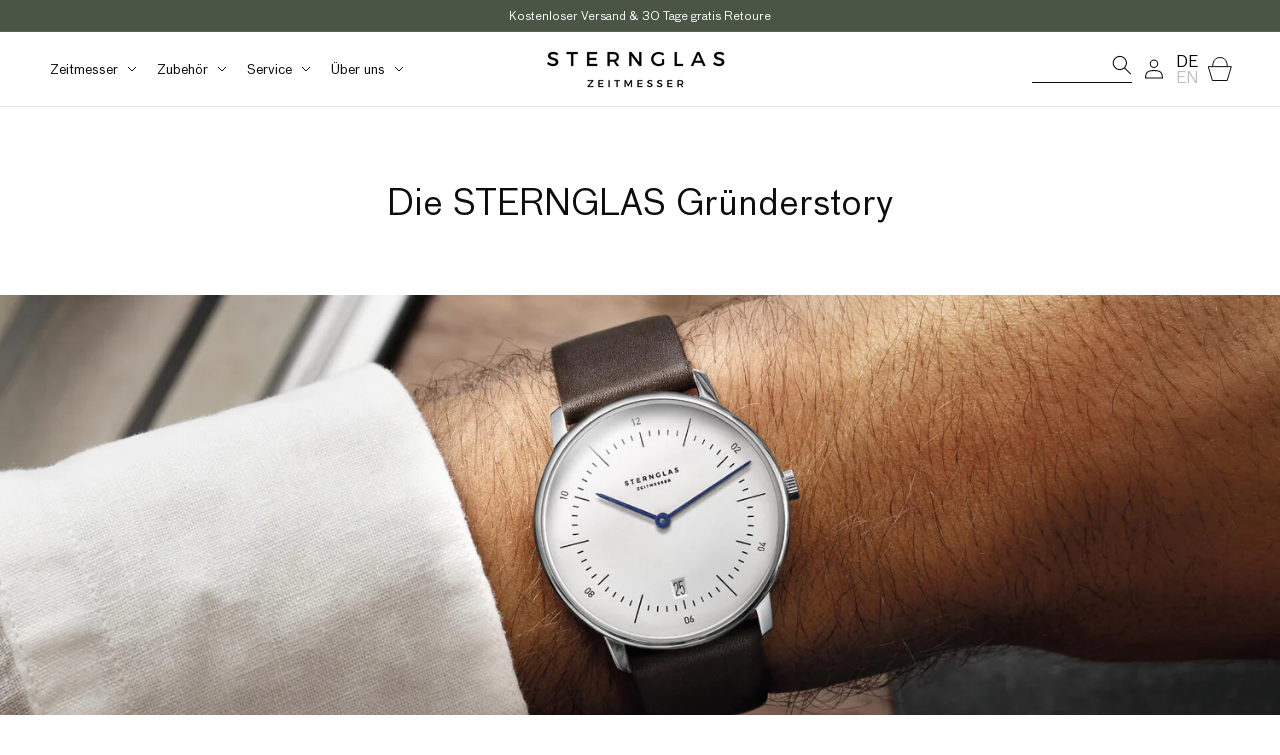

--- FILE ---
content_type: text/html; charset=utf-8
request_url: https://www.sternglas.de/pages/die-sternglas-story
body_size: 58861
content:
<!doctype html>
<html class="no-js" lang="de">
  <head>

    



    <meta charset="utf-8">
    <meta http-equiv="X-UA-Compatible" content="IE=edge">
    <meta name="viewport" content="width=device-width,initial-scale=1">
    <meta name="theme-color" content="">
    <link rel="canonical" href="https://www.sternglas.de/pages/die-sternglas-story">
    <link rel="preconnect" href="https://cdn.shopify.com" crossorigin>
    <meta name="google-site-verification" content="EP7CDzW2v9RbRczQ9aoeDnHtRo4yDmIBili-pmioI4s" /><link rel="icon" type="image/png" href="//www.sternglas.de/cdn/shop/files/sternglas_favicon_Zeichenflache_1_64x64.jpg?v=1640020407">
      <link rel="apple-touch-icon" href="//www.sternglas.de/cdn/shop/files/sternglas_favicon_Zeichenflache_1_192x192.jpg?v=1640020407">
      <link rel="mask-icon" href="//www.sternglas.de/cdn/shop/files/sternglas_favicon_Zeichenflache_1_192x192.jpg?v=1640020407"><link rel="preconnect" href="https://fonts.shopifycdn.com" crossorigin><title>
      Die Sternglas Story
 &ndash; sternglas.de</title>

    

    

<meta property="og:site_name" content="sternglas.de">
<meta property="og:url" content="https://www.sternglas.de/pages/die-sternglas-story">
<meta property="og:title" content="Die Sternglas Story">
<meta property="og:type" content="website">
<meta property="og:description" content="Sternglas Bauhaus Uhren kaufen mit ✓ Saphirglas ✓ 24 Monaten Garantie ✓ 9.500+ Bewertungen auf Reviews.io. Kostenloser Versand und Rückversand."><meta property="og:image" content="http://www.sternglas.de/cdn/shop/files/Bauhaus_Design_aus_Hamburg.jpg?v=1709027355">
  <meta property="og:image:secure_url" content="https://www.sternglas.de/cdn/shop/files/Bauhaus_Design_aus_Hamburg.jpg?v=1709027355">
  <meta property="og:image:width" content="1000">
  <meta property="og:image:height" content="628"><meta name="twitter:card" content="summary_large_image">
<meta name="twitter:title" content="Die Sternglas Story">
<meta name="twitter:description" content="Sternglas Bauhaus Uhren kaufen mit ✓ Saphirglas ✓ 24 Monaten Garantie ✓ 9.500+ Bewertungen auf Reviews.io. Kostenloser Versand und Rückversand.">


    <link rel="preload" href="https://www.googletagmanager.com/gtm.js?id=GTM-WGD3GC3" as="script">
<link rel="preload" href="https://www.googleadservices.com/pagead/conversion_async.js" as="script"
<link rel="preload" href="https://www.google-analytics.com/analytics.js" as="script">


<link rel="preload" href="https://widget.reviews.io/modern-widgets/floating.js" as="script">
<link rel="preload" href="https://widget.reviews.io/modern-widgets/rating-bar.js" as="script">

<link rel="preconnect" href="https://s3.amazonaws.com"/>
<link rel="preconnect" href="https://ad.ad-srv.net"/>
<link rel="preconnect" href="https://static-tracking.klaviyo.com"/>
<link rel="preconnect" href="https://widget.reviews.io"/>
<link rel="preconnect" href="https://monorail-edge.shopifysvc.com"/>
<link rel="preconnect" href="https://api.reviews.io"/>
    
    


    <script src="//www.sternglas.de/cdn/shop/t/70/assets/polyfill-seamless-scroll.js?v=59748307666589374541638293619" async defer></script>
    <script src="//www.sternglas.de/cdn/shop/t/70/assets/global.js?v=83867421831675717051754985044" defer="defer"></script>



<script>window.performance && window.performance.mark && window.performance.mark('shopify.content_for_header.start');</script><meta id="shopify-digital-wallet" name="shopify-digital-wallet" content="/23842637/digital_wallets/dialog">
<meta name="shopify-checkout-api-token" content="e0d364a86fca134630187d44cde839de">
<meta id="in-context-paypal-metadata" data-shop-id="23842637" data-venmo-supported="false" data-environment="production" data-locale="de_DE" data-paypal-v4="true" data-currency="EUR">
<script async="async" src="/checkouts/internal/preloads.js?locale=de-DE"></script>
<link rel="preconnect" href="https://shop.app" crossorigin="anonymous">
<script async="async" src="https://shop.app/checkouts/internal/preloads.js?locale=de-DE&shop_id=23842637" crossorigin="anonymous"></script>
<script id="apple-pay-shop-capabilities" type="application/json">{"shopId":23842637,"countryCode":"DE","currencyCode":"EUR","merchantCapabilities":["supports3DS"],"merchantId":"gid:\/\/shopify\/Shop\/23842637","merchantName":"sternglas.de","requiredBillingContactFields":["postalAddress","email"],"requiredShippingContactFields":["postalAddress","email"],"shippingType":"shipping","supportedNetworks":["visa","maestro","masterCard","amex"],"total":{"type":"pending","label":"sternglas.de","amount":"1.00"},"shopifyPaymentsEnabled":true,"supportsSubscriptions":true}</script>
<script id="shopify-features" type="application/json">{"accessToken":"e0d364a86fca134630187d44cde839de","betas":["rich-media-storefront-analytics"],"domain":"www.sternglas.de","predictiveSearch":true,"shopId":23842637,"locale":"de"}</script>
<script>var Shopify = Shopify || {};
Shopify.shop = "sternglas-shop.myshopify.com";
Shopify.locale = "de";
Shopify.currency = {"active":"EUR","rate":"1.0"};
Shopify.country = "DE";
Shopify.theme = {"name":"Dawn v1","id":120658395206,"schema_name":"Dawn","schema_version":"2.3.0","theme_store_id":null,"role":"main"};
Shopify.theme.handle = "null";
Shopify.theme.style = {"id":null,"handle":null};
Shopify.cdnHost = "www.sternglas.de/cdn";
Shopify.routes = Shopify.routes || {};
Shopify.routes.root = "/";</script>
<script type="module">!function(o){(o.Shopify=o.Shopify||{}).modules=!0}(window);</script>
<script>!function(o){function n(){var o=[];function n(){o.push(Array.prototype.slice.apply(arguments))}return n.q=o,n}var t=o.Shopify=o.Shopify||{};t.loadFeatures=n(),t.autoloadFeatures=n()}(window);</script>
<script>
  window.ShopifyPay = window.ShopifyPay || {};
  window.ShopifyPay.apiHost = "shop.app\/pay";
  window.ShopifyPay.redirectState = null;
</script>
<script id="shop-js-analytics" type="application/json">{"pageType":"page"}</script>
<script defer="defer" async type="module" src="//www.sternglas.de/cdn/shopifycloud/shop-js/modules/v2/client.init-shop-cart-sync_HUjMWWU5.de.esm.js"></script>
<script defer="defer" async type="module" src="//www.sternglas.de/cdn/shopifycloud/shop-js/modules/v2/chunk.common_QpfDqRK1.esm.js"></script>
<script type="module">
  await import("//www.sternglas.de/cdn/shopifycloud/shop-js/modules/v2/client.init-shop-cart-sync_HUjMWWU5.de.esm.js");
await import("//www.sternglas.de/cdn/shopifycloud/shop-js/modules/v2/chunk.common_QpfDqRK1.esm.js");

  window.Shopify.SignInWithShop?.initShopCartSync?.({"fedCMEnabled":true,"windoidEnabled":true});

</script>
<script>
  window.Shopify = window.Shopify || {};
  if (!window.Shopify.featureAssets) window.Shopify.featureAssets = {};
  window.Shopify.featureAssets['shop-js'] = {"shop-cart-sync":["modules/v2/client.shop-cart-sync_ByUgVWtJ.de.esm.js","modules/v2/chunk.common_QpfDqRK1.esm.js"],"init-fed-cm":["modules/v2/client.init-fed-cm_CVqhkk-1.de.esm.js","modules/v2/chunk.common_QpfDqRK1.esm.js"],"shop-button":["modules/v2/client.shop-button_B0pFlqys.de.esm.js","modules/v2/chunk.common_QpfDqRK1.esm.js"],"shop-cash-offers":["modules/v2/client.shop-cash-offers_CaaeZ5wd.de.esm.js","modules/v2/chunk.common_QpfDqRK1.esm.js","modules/v2/chunk.modal_CS8dP9kO.esm.js"],"init-windoid":["modules/v2/client.init-windoid_B-gyVqfY.de.esm.js","modules/v2/chunk.common_QpfDqRK1.esm.js"],"shop-toast-manager":["modules/v2/client.shop-toast-manager_DgTeluS3.de.esm.js","modules/v2/chunk.common_QpfDqRK1.esm.js"],"init-shop-email-lookup-coordinator":["modules/v2/client.init-shop-email-lookup-coordinator_C5I212n4.de.esm.js","modules/v2/chunk.common_QpfDqRK1.esm.js"],"init-shop-cart-sync":["modules/v2/client.init-shop-cart-sync_HUjMWWU5.de.esm.js","modules/v2/chunk.common_QpfDqRK1.esm.js"],"avatar":["modules/v2/client.avatar_BTnouDA3.de.esm.js"],"pay-button":["modules/v2/client.pay-button_CJaF-UDc.de.esm.js","modules/v2/chunk.common_QpfDqRK1.esm.js"],"init-customer-accounts":["modules/v2/client.init-customer-accounts_BI_wUvuR.de.esm.js","modules/v2/client.shop-login-button_DTPR4l75.de.esm.js","modules/v2/chunk.common_QpfDqRK1.esm.js","modules/v2/chunk.modal_CS8dP9kO.esm.js"],"init-shop-for-new-customer-accounts":["modules/v2/client.init-shop-for-new-customer-accounts_C4qR5Wl-.de.esm.js","modules/v2/client.shop-login-button_DTPR4l75.de.esm.js","modules/v2/chunk.common_QpfDqRK1.esm.js","modules/v2/chunk.modal_CS8dP9kO.esm.js"],"shop-login-button":["modules/v2/client.shop-login-button_DTPR4l75.de.esm.js","modules/v2/chunk.common_QpfDqRK1.esm.js","modules/v2/chunk.modal_CS8dP9kO.esm.js"],"init-customer-accounts-sign-up":["modules/v2/client.init-customer-accounts-sign-up_SG5gYFpP.de.esm.js","modules/v2/client.shop-login-button_DTPR4l75.de.esm.js","modules/v2/chunk.common_QpfDqRK1.esm.js","modules/v2/chunk.modal_CS8dP9kO.esm.js"],"shop-follow-button":["modules/v2/client.shop-follow-button_CmMsyvrH.de.esm.js","modules/v2/chunk.common_QpfDqRK1.esm.js","modules/v2/chunk.modal_CS8dP9kO.esm.js"],"checkout-modal":["modules/v2/client.checkout-modal_tfCxQqrq.de.esm.js","modules/v2/chunk.common_QpfDqRK1.esm.js","modules/v2/chunk.modal_CS8dP9kO.esm.js"],"lead-capture":["modules/v2/client.lead-capture_Ccz5Zm6k.de.esm.js","modules/v2/chunk.common_QpfDqRK1.esm.js","modules/v2/chunk.modal_CS8dP9kO.esm.js"],"shop-login":["modules/v2/client.shop-login_BfivnucW.de.esm.js","modules/v2/chunk.common_QpfDqRK1.esm.js","modules/v2/chunk.modal_CS8dP9kO.esm.js"],"payment-terms":["modules/v2/client.payment-terms_D2Mn0eFV.de.esm.js","modules/v2/chunk.common_QpfDqRK1.esm.js","modules/v2/chunk.modal_CS8dP9kO.esm.js"]};
</script>
<script>(function() {
  var isLoaded = false;
  function asyncLoad() {
    if (isLoaded) return;
    isLoaded = true;
    var urls = ["\/\/cdn.shopify.com\/proxy\/fae1facd623a53e5c11f600111358455503586fe44befcc904ffacfd7877a0d2\/cdn.bogos.io\/script_tag\/secomapp.scripttag.js?shop=sternglas-shop.myshopify.com\u0026sp-cache-control=cHVibGljLCBtYXgtYWdlPTkwMA"];
    for (var i = 0; i < urls.length; i++) {
      var s = document.createElement('script');
      s.type = 'text/javascript';
      s.async = true;
      s.src = urls[i];
      var x = document.getElementsByTagName('script')[0];
      x.parentNode.insertBefore(s, x);
    }
  };
  if(window.attachEvent) {
    window.attachEvent('onload', asyncLoad);
  } else {
    window.addEventListener('load', asyncLoad, false);
  }
})();</script>
<script id="__st">var __st={"a":23842637,"offset":3600,"reqid":"f5d9a927-35d8-4bea-a030-c6d9844b4ce8-1768640546","pageurl":"www.sternglas.de\/pages\/die-sternglas-story","s":"pages-110282309900","u":"b1157642e74c","p":"page","rtyp":"page","rid":110282309900};</script>
<script>window.ShopifyPaypalV4VisibilityTracking = true;</script>
<script id="captcha-bootstrap">!function(){'use strict';const t='contact',e='account',n='new_comment',o=[[t,t],['blogs',n],['comments',n],[t,'customer']],c=[[e,'customer_login'],[e,'guest_login'],[e,'recover_customer_password'],[e,'create_customer']],r=t=>t.map((([t,e])=>`form[action*='/${t}']:not([data-nocaptcha='true']) input[name='form_type'][value='${e}']`)).join(','),a=t=>()=>t?[...document.querySelectorAll(t)].map((t=>t.form)):[];function s(){const t=[...o],e=r(t);return a(e)}const i='password',u='form_key',d=['recaptcha-v3-token','g-recaptcha-response','h-captcha-response',i],f=()=>{try{return window.sessionStorage}catch{return}},m='__shopify_v',_=t=>t.elements[u];function p(t,e,n=!1){try{const o=window.sessionStorage,c=JSON.parse(o.getItem(e)),{data:r}=function(t){const{data:e,action:n}=t;return t[m]||n?{data:e,action:n}:{data:t,action:n}}(c);for(const[e,n]of Object.entries(r))t.elements[e]&&(t.elements[e].value=n);n&&o.removeItem(e)}catch(o){console.error('form repopulation failed',{error:o})}}const l='form_type',E='cptcha';function T(t){t.dataset[E]=!0}const w=window,h=w.document,L='Shopify',v='ce_forms',y='captcha';let A=!1;((t,e)=>{const n=(g='f06e6c50-85a8-45c8-87d0-21a2b65856fe',I='https://cdn.shopify.com/shopifycloud/storefront-forms-hcaptcha/ce_storefront_forms_captcha_hcaptcha.v1.5.2.iife.js',D={infoText:'Durch hCaptcha geschützt',privacyText:'Datenschutz',termsText:'Allgemeine Geschäftsbedingungen'},(t,e,n)=>{const o=w[L][v],c=o.bindForm;if(c)return c(t,g,e,D).then(n);var r;o.q.push([[t,g,e,D],n]),r=I,A||(h.body.append(Object.assign(h.createElement('script'),{id:'captcha-provider',async:!0,src:r})),A=!0)});var g,I,D;w[L]=w[L]||{},w[L][v]=w[L][v]||{},w[L][v].q=[],w[L][y]=w[L][y]||{},w[L][y].protect=function(t,e){n(t,void 0,e),T(t)},Object.freeze(w[L][y]),function(t,e,n,w,h,L){const[v,y,A,g]=function(t,e,n){const i=e?o:[],u=t?c:[],d=[...i,...u],f=r(d),m=r(i),_=r(d.filter((([t,e])=>n.includes(e))));return[a(f),a(m),a(_),s()]}(w,h,L),I=t=>{const e=t.target;return e instanceof HTMLFormElement?e:e&&e.form},D=t=>v().includes(t);t.addEventListener('submit',(t=>{const e=I(t);if(!e)return;const n=D(e)&&!e.dataset.hcaptchaBound&&!e.dataset.recaptchaBound,o=_(e),c=g().includes(e)&&(!o||!o.value);(n||c)&&t.preventDefault(),c&&!n&&(function(t){try{if(!f())return;!function(t){const e=f();if(!e)return;const n=_(t);if(!n)return;const o=n.value;o&&e.removeItem(o)}(t);const e=Array.from(Array(32),(()=>Math.random().toString(36)[2])).join('');!function(t,e){_(t)||t.append(Object.assign(document.createElement('input'),{type:'hidden',name:u})),t.elements[u].value=e}(t,e),function(t,e){const n=f();if(!n)return;const o=[...t.querySelectorAll(`input[type='${i}']`)].map((({name:t})=>t)),c=[...d,...o],r={};for(const[a,s]of new FormData(t).entries())c.includes(a)||(r[a]=s);n.setItem(e,JSON.stringify({[m]:1,action:t.action,data:r}))}(t,e)}catch(e){console.error('failed to persist form',e)}}(e),e.submit())}));const S=(t,e)=>{t&&!t.dataset[E]&&(n(t,e.some((e=>e===t))),T(t))};for(const o of['focusin','change'])t.addEventListener(o,(t=>{const e=I(t);D(e)&&S(e,y())}));const B=e.get('form_key'),M=e.get(l),P=B&&M;t.addEventListener('DOMContentLoaded',(()=>{const t=y();if(P)for(const e of t)e.elements[l].value===M&&p(e,B);[...new Set([...A(),...v().filter((t=>'true'===t.dataset.shopifyCaptcha))])].forEach((e=>S(e,t)))}))}(h,new URLSearchParams(w.location.search),n,t,e,['guest_login'])})(!0,!0)}();</script>
<script integrity="sha256-4kQ18oKyAcykRKYeNunJcIwy7WH5gtpwJnB7kiuLZ1E=" data-source-attribution="shopify.loadfeatures" defer="defer" src="//www.sternglas.de/cdn/shopifycloud/storefront/assets/storefront/load_feature-a0a9edcb.js" crossorigin="anonymous"></script>
<script crossorigin="anonymous" defer="defer" src="//www.sternglas.de/cdn/shopifycloud/storefront/assets/shopify_pay/storefront-65b4c6d7.js?v=20250812"></script>
<script data-source-attribution="shopify.dynamic_checkout.dynamic.init">var Shopify=Shopify||{};Shopify.PaymentButton=Shopify.PaymentButton||{isStorefrontPortableWallets:!0,init:function(){window.Shopify.PaymentButton.init=function(){};var t=document.createElement("script");t.src="https://www.sternglas.de/cdn/shopifycloud/portable-wallets/latest/portable-wallets.de.js",t.type="module",document.head.appendChild(t)}};
</script>
<script data-source-attribution="shopify.dynamic_checkout.buyer_consent">
  function portableWalletsHideBuyerConsent(e){var t=document.getElementById("shopify-buyer-consent"),n=document.getElementById("shopify-subscription-policy-button");t&&n&&(t.classList.add("hidden"),t.setAttribute("aria-hidden","true"),n.removeEventListener("click",e))}function portableWalletsShowBuyerConsent(e){var t=document.getElementById("shopify-buyer-consent"),n=document.getElementById("shopify-subscription-policy-button");t&&n&&(t.classList.remove("hidden"),t.removeAttribute("aria-hidden"),n.addEventListener("click",e))}window.Shopify?.PaymentButton&&(window.Shopify.PaymentButton.hideBuyerConsent=portableWalletsHideBuyerConsent,window.Shopify.PaymentButton.showBuyerConsent=portableWalletsShowBuyerConsent);
</script>
<script data-source-attribution="shopify.dynamic_checkout.cart.bootstrap">document.addEventListener("DOMContentLoaded",(function(){function t(){return document.querySelector("shopify-accelerated-checkout-cart, shopify-accelerated-checkout")}if(t())Shopify.PaymentButton.init();else{new MutationObserver((function(e,n){t()&&(Shopify.PaymentButton.init(),n.disconnect())})).observe(document.body,{childList:!0,subtree:!0})}}));
</script>
<link id="shopify-accelerated-checkout-styles" rel="stylesheet" media="screen" href="https://www.sternglas.de/cdn/shopifycloud/portable-wallets/latest/accelerated-checkout-backwards-compat.css" crossorigin="anonymous">
<style id="shopify-accelerated-checkout-cart">
        #shopify-buyer-consent {
  margin-top: 1em;
  display: inline-block;
  width: 100%;
}

#shopify-buyer-consent.hidden {
  display: none;
}

#shopify-subscription-policy-button {
  background: none;
  border: none;
  padding: 0;
  text-decoration: underline;
  font-size: inherit;
  cursor: pointer;
}

#shopify-subscription-policy-button::before {
  box-shadow: none;
}

      </style>
<script id="sections-script" data-sections="featured-product,featured-collections,header,footer" defer="defer" src="//www.sternglas.de/cdn/shop/t/70/compiled_assets/scripts.js?v=49634"></script>
<script>window.performance && window.performance.mark && window.performance.mark('shopify.content_for_header.end');</script>


    <style data-shopify>
      /* TODO: deactivate variantswatchking app */
      variantswatchking {
        display: none !important;
      }

      @font-face {
        font-family: Bau Pro;
        font-style: normal;
        font-weight: 400;
        font-display: swap;
        src: url('//www.sternglas.de/cdn/shop/t/70/assets/BauPro.woff2?v=158882669966478344311634904153') format('woff2'),
            url('//www.sternglas.de/cdn/shop/t/70/assets/BauPro.woff?v=123653140640313513711634904153') format('woff');
      }

      @font-face {
        font-family: Bau Pro;
        font-style: normal;
        font-weight: 600;
        font-display: swap;
        src: url('//www.sternglas.de/cdn/shop/t/70/assets/BauProMedium.woff2?v=122391972869336281321634904154') format('woff2'),
            url('//www.sternglas.de/cdn/shop/t/70/assets/BauProMedium.woff?v=8370119797579141441634904154') format('woff');
      }

      :root {
        --font-body-family: Bau Pro, sans-serif;
        --font-body-style: normal;
        --font-body-weight: 400;

        --font-heading-family: Bau Pro, sans-serif;
        --font-heading-style: normal;
        --font-heading-weight: 400;

        --font-body-scale: 1.0;
        --font-heading-scale: 1.0;

        --color-base-text: 13, 13, 13;
        --color-base-background-1: 255, 255, 255;
        --color-base-background-2: 219, 221, 218;
        --color-base-solid-button-labels: 255, 255, 255;
        --color-base-outline-button-labels: 13, 13, 13;
        --color-base-accent-1: 13, 13, 13;
        --color-base-accent-2: 235, 155, 35;
        --color-base-warning: 220, 30, 30;
        --payment-terms-background-color: #ffffff;

        --color-custom-wood: 75, 85, 70;
        --color-custom-wood-80: 111, 119, 107;
        --color-custom-wood-60: 147, 153, 144;
        --color-custom-wood-40: 183, 187, 181;
        --color-custom-wood-20: 219, 221, 218;
        --color-custom-wood-10: 237, 238, 236;
        --color-custom-ebony-50: 142, 142, 142;
        --color-custom-ebony-40: 120, 120, 120;
        --color-custom-ebony-30: 196, 196, 196;
        --color-custom-ebony-20: 207, 207, 207;
        --color-custom-ebony-10: 231, 231, 231;
        --color-custom-ebony-5: 245, 245, 245;
        --color-custom-warn: 220, 30, 30;
        --color-custom-sun: 235, 155, 35;

        --gradient-base-background-1: #ffffff;
        --gradient-base-background-2: #dbddda;
        --gradient-base-accent-1: #0d0d0d;
        --gradient-base-accent-2: #eb9b23;

        --page-width: 160rem;
        --page-width-margin: 2rem;
      }

      *,
      *::before,
      *::after {
        box-sizing: inherit;
      }

      html {
        box-sizing: border-box;
        font-size: calc(var(--font-body-scale) * 62.5%);
        height: 100%;
      }

      body {
        display: grid;
        grid-template-rows: auto auto 1fr auto;
        grid-template-columns: 100%;
        min-height: 100%;
        margin: 0;
        font-size: 1.6rem;
        letter-spacing: unset;
        line-height: calc(2rem + 0.4rem / var(--font-body-scale));
        font-family: var(--font-body-family);
        font-style: var(--font-body-style);
        font-weight: var(--font-body-weight);
      }

      @media screen and (min-width: 750px) {
        body {
          font-size: 1.6rem;
        }
      }
    </style>

    <link href="//www.sternglas.de/cdn/shop/t/70/assets/base.css?v=109582914460989794611763565346" rel="stylesheet" type="text/css" media="all" />
    <link href="//www.sternglas.de/cdn/shop/t/70/assets/component-trustedshops.css?v=38378903272662933111698483776" rel="stylesheet" type="text/css" media="all" />
    <link href="//www.sternglas.de/cdn/shop/t/70/assets/component-reviewsio.css?v=70030191489833264081664565791" rel="stylesheet" type="text/css" media="all" />

    <link rel="preload" as="font" href="//www.sternglas.de/cdn/shop/t/70/assets/BauPro.woff2?v=158882669966478344311634904153" type="font/woff2" crossorigin>
    <link rel="preload" as="font" href="//www.sternglas.de/cdn/shop/t/70/assets/BauProMedium.woff2?v=122391972869336281321634904154" type="font/woff2" crossorigin><link rel="stylesheet" href="//www.sternglas.de/cdn/shop/t/70/assets/component-predictive-search.css?v=2250495076410465931634904167" media="print" onload="this.media='all'"><script>document.documentElement.className = document.documentElement.className.replace('no-js', 'js');
    if (Shopify.designMode) {
      document.documentElement.classList.add('shopify-design-mode');
    }
    </script>
    <!-- "snippets/shogun-head.liquid" was not rendered, the associated app was uninstalled -->
    
  <!-- BEGIN app block: shopify://apps/mable/blocks/inject-log-script/369b4fed-dc17-45bb-b0b6-5cf0837c7ccb -->



<script>
  localStorage.setItem('wtag_shp_mkt', JSON.stringify({
        handle: 'de',
        id: '359235654',
        region: 'Deutschland',
  }));
  localStorage.setItem('wtag_shp_ext_id', 'AL2ZKcUNwZUZYbnlBU__12634813005945594690');
</script>

<script type='text/javascript' id='wgs-wrapper-prod'>(()=>{var e="/apps/m2/static2/wtag-shpfy.js?uid=sternglas-shop.myshopify.com",t="wgs-script-prod";function r(e,t){if(!document.getElementById(t)){var r=document.createElement("script");r.src=e,r.id=t,r.async=!0,r.type="text/javascript",document.head.appendChild(r)}}var a="wgs_cpx_loaded_prod";function n(){var e;return"true"===(localStorage.getItem(a)||"false")}if(n())localStorage.removeItem(a),r(e,t);else var i=setInterval(()=>{n()&&(clearInterval(i),localStorage.removeItem(a),r(e,t))},200)})();</script>
<!-- END app block --><!-- BEGIN app block: shopify://apps/seowill-redirects/blocks/brokenlink-404/cc7b1996-e567-42d0-8862-356092041863 -->
<script type="text/javascript">
    !function(t){var e={};function r(n){if(e[n])return e[n].exports;var o=e[n]={i:n,l:!1,exports:{}};return t[n].call(o.exports,o,o.exports,r),o.l=!0,o.exports}r.m=t,r.c=e,r.d=function(t,e,n){r.o(t,e)||Object.defineProperty(t,e,{enumerable:!0,get:n})},r.r=function(t){"undefined"!==typeof Symbol&&Symbol.toStringTag&&Object.defineProperty(t,Symbol.toStringTag,{value:"Module"}),Object.defineProperty(t,"__esModule",{value:!0})},r.t=function(t,e){if(1&e&&(t=r(t)),8&e)return t;if(4&e&&"object"===typeof t&&t&&t.__esModule)return t;var n=Object.create(null);if(r.r(n),Object.defineProperty(n,"default",{enumerable:!0,value:t}),2&e&&"string"!=typeof t)for(var o in t)r.d(n,o,function(e){return t[e]}.bind(null,o));return n},r.n=function(t){var e=t&&t.__esModule?function(){return t.default}:function(){return t};return r.d(e,"a",e),e},r.o=function(t,e){return Object.prototype.hasOwnProperty.call(t,e)},r.p="",r(r.s=11)}([function(t,e,r){"use strict";var n=r(2),o=Object.prototype.toString;function i(t){return"[object Array]"===o.call(t)}function a(t){return"undefined"===typeof t}function u(t){return null!==t&&"object"===typeof t}function s(t){return"[object Function]"===o.call(t)}function c(t,e){if(null!==t&&"undefined"!==typeof t)if("object"!==typeof t&&(t=[t]),i(t))for(var r=0,n=t.length;r<n;r++)e.call(null,t[r],r,t);else for(var o in t)Object.prototype.hasOwnProperty.call(t,o)&&e.call(null,t[o],o,t)}t.exports={isArray:i,isArrayBuffer:function(t){return"[object ArrayBuffer]"===o.call(t)},isBuffer:function(t){return null!==t&&!a(t)&&null!==t.constructor&&!a(t.constructor)&&"function"===typeof t.constructor.isBuffer&&t.constructor.isBuffer(t)},isFormData:function(t){return"undefined"!==typeof FormData&&t instanceof FormData},isArrayBufferView:function(t){return"undefined"!==typeof ArrayBuffer&&ArrayBuffer.isView?ArrayBuffer.isView(t):t&&t.buffer&&t.buffer instanceof ArrayBuffer},isString:function(t){return"string"===typeof t},isNumber:function(t){return"number"===typeof t},isObject:u,isUndefined:a,isDate:function(t){return"[object Date]"===o.call(t)},isFile:function(t){return"[object File]"===o.call(t)},isBlob:function(t){return"[object Blob]"===o.call(t)},isFunction:s,isStream:function(t){return u(t)&&s(t.pipe)},isURLSearchParams:function(t){return"undefined"!==typeof URLSearchParams&&t instanceof URLSearchParams},isStandardBrowserEnv:function(){return("undefined"===typeof navigator||"ReactNative"!==navigator.product&&"NativeScript"!==navigator.product&&"NS"!==navigator.product)&&("undefined"!==typeof window&&"undefined"!==typeof document)},forEach:c,merge:function t(){var e={};function r(r,n){"object"===typeof e[n]&&"object"===typeof r?e[n]=t(e[n],r):e[n]=r}for(var n=0,o=arguments.length;n<o;n++)c(arguments[n],r);return e},deepMerge:function t(){var e={};function r(r,n){"object"===typeof e[n]&&"object"===typeof r?e[n]=t(e[n],r):e[n]="object"===typeof r?t({},r):r}for(var n=0,o=arguments.length;n<o;n++)c(arguments[n],r);return e},extend:function(t,e,r){return c(e,(function(e,o){t[o]=r&&"function"===typeof e?n(e,r):e})),t},trim:function(t){return t.replace(/^\s*/,"").replace(/\s*$/,"")}}},function(t,e,r){t.exports=r(12)},function(t,e,r){"use strict";t.exports=function(t,e){return function(){for(var r=new Array(arguments.length),n=0;n<r.length;n++)r[n]=arguments[n];return t.apply(e,r)}}},function(t,e,r){"use strict";var n=r(0);function o(t){return encodeURIComponent(t).replace(/%40/gi,"@").replace(/%3A/gi,":").replace(/%24/g,"$").replace(/%2C/gi,",").replace(/%20/g,"+").replace(/%5B/gi,"[").replace(/%5D/gi,"]")}t.exports=function(t,e,r){if(!e)return t;var i;if(r)i=r(e);else if(n.isURLSearchParams(e))i=e.toString();else{var a=[];n.forEach(e,(function(t,e){null!==t&&"undefined"!==typeof t&&(n.isArray(t)?e+="[]":t=[t],n.forEach(t,(function(t){n.isDate(t)?t=t.toISOString():n.isObject(t)&&(t=JSON.stringify(t)),a.push(o(e)+"="+o(t))})))})),i=a.join("&")}if(i){var u=t.indexOf("#");-1!==u&&(t=t.slice(0,u)),t+=(-1===t.indexOf("?")?"?":"&")+i}return t}},function(t,e,r){"use strict";t.exports=function(t){return!(!t||!t.__CANCEL__)}},function(t,e,r){"use strict";(function(e){var n=r(0),o=r(19),i={"Content-Type":"application/x-www-form-urlencoded"};function a(t,e){!n.isUndefined(t)&&n.isUndefined(t["Content-Type"])&&(t["Content-Type"]=e)}var u={adapter:function(){var t;return("undefined"!==typeof XMLHttpRequest||"undefined"!==typeof e&&"[object process]"===Object.prototype.toString.call(e))&&(t=r(6)),t}(),transformRequest:[function(t,e){return o(e,"Accept"),o(e,"Content-Type"),n.isFormData(t)||n.isArrayBuffer(t)||n.isBuffer(t)||n.isStream(t)||n.isFile(t)||n.isBlob(t)?t:n.isArrayBufferView(t)?t.buffer:n.isURLSearchParams(t)?(a(e,"application/x-www-form-urlencoded;charset=utf-8"),t.toString()):n.isObject(t)?(a(e,"application/json;charset=utf-8"),JSON.stringify(t)):t}],transformResponse:[function(t){if("string"===typeof t)try{t=JSON.parse(t)}catch(e){}return t}],timeout:0,xsrfCookieName:"XSRF-TOKEN",xsrfHeaderName:"X-XSRF-TOKEN",maxContentLength:-1,validateStatus:function(t){return t>=200&&t<300},headers:{common:{Accept:"application/json, text/plain, */*"}}};n.forEach(["delete","get","head"],(function(t){u.headers[t]={}})),n.forEach(["post","put","patch"],(function(t){u.headers[t]=n.merge(i)})),t.exports=u}).call(this,r(18))},function(t,e,r){"use strict";var n=r(0),o=r(20),i=r(3),a=r(22),u=r(25),s=r(26),c=r(7);t.exports=function(t){return new Promise((function(e,f){var l=t.data,p=t.headers;n.isFormData(l)&&delete p["Content-Type"];var h=new XMLHttpRequest;if(t.auth){var d=t.auth.username||"",m=t.auth.password||"";p.Authorization="Basic "+btoa(d+":"+m)}var y=a(t.baseURL,t.url);if(h.open(t.method.toUpperCase(),i(y,t.params,t.paramsSerializer),!0),h.timeout=t.timeout,h.onreadystatechange=function(){if(h&&4===h.readyState&&(0!==h.status||h.responseURL&&0===h.responseURL.indexOf("file:"))){var r="getAllResponseHeaders"in h?u(h.getAllResponseHeaders()):null,n={data:t.responseType&&"text"!==t.responseType?h.response:h.responseText,status:h.status,statusText:h.statusText,headers:r,config:t,request:h};o(e,f,n),h=null}},h.onabort=function(){h&&(f(c("Request aborted",t,"ECONNABORTED",h)),h=null)},h.onerror=function(){f(c("Network Error",t,null,h)),h=null},h.ontimeout=function(){var e="timeout of "+t.timeout+"ms exceeded";t.timeoutErrorMessage&&(e=t.timeoutErrorMessage),f(c(e,t,"ECONNABORTED",h)),h=null},n.isStandardBrowserEnv()){var v=r(27),g=(t.withCredentials||s(y))&&t.xsrfCookieName?v.read(t.xsrfCookieName):void 0;g&&(p[t.xsrfHeaderName]=g)}if("setRequestHeader"in h&&n.forEach(p,(function(t,e){"undefined"===typeof l&&"content-type"===e.toLowerCase()?delete p[e]:h.setRequestHeader(e,t)})),n.isUndefined(t.withCredentials)||(h.withCredentials=!!t.withCredentials),t.responseType)try{h.responseType=t.responseType}catch(w){if("json"!==t.responseType)throw w}"function"===typeof t.onDownloadProgress&&h.addEventListener("progress",t.onDownloadProgress),"function"===typeof t.onUploadProgress&&h.upload&&h.upload.addEventListener("progress",t.onUploadProgress),t.cancelToken&&t.cancelToken.promise.then((function(t){h&&(h.abort(),f(t),h=null)})),void 0===l&&(l=null),h.send(l)}))}},function(t,e,r){"use strict";var n=r(21);t.exports=function(t,e,r,o,i){var a=new Error(t);return n(a,e,r,o,i)}},function(t,e,r){"use strict";var n=r(0);t.exports=function(t,e){e=e||{};var r={},o=["url","method","params","data"],i=["headers","auth","proxy"],a=["baseURL","url","transformRequest","transformResponse","paramsSerializer","timeout","withCredentials","adapter","responseType","xsrfCookieName","xsrfHeaderName","onUploadProgress","onDownloadProgress","maxContentLength","validateStatus","maxRedirects","httpAgent","httpsAgent","cancelToken","socketPath"];n.forEach(o,(function(t){"undefined"!==typeof e[t]&&(r[t]=e[t])})),n.forEach(i,(function(o){n.isObject(e[o])?r[o]=n.deepMerge(t[o],e[o]):"undefined"!==typeof e[o]?r[o]=e[o]:n.isObject(t[o])?r[o]=n.deepMerge(t[o]):"undefined"!==typeof t[o]&&(r[o]=t[o])})),n.forEach(a,(function(n){"undefined"!==typeof e[n]?r[n]=e[n]:"undefined"!==typeof t[n]&&(r[n]=t[n])}));var u=o.concat(i).concat(a),s=Object.keys(e).filter((function(t){return-1===u.indexOf(t)}));return n.forEach(s,(function(n){"undefined"!==typeof e[n]?r[n]=e[n]:"undefined"!==typeof t[n]&&(r[n]=t[n])})),r}},function(t,e,r){"use strict";function n(t){this.message=t}n.prototype.toString=function(){return"Cancel"+(this.message?": "+this.message:"")},n.prototype.__CANCEL__=!0,t.exports=n},function(t,e,r){t.exports=r(13)},function(t,e,r){t.exports=r(30)},function(t,e,r){var n=function(t){"use strict";var e=Object.prototype,r=e.hasOwnProperty,n="function"===typeof Symbol?Symbol:{},o=n.iterator||"@@iterator",i=n.asyncIterator||"@@asyncIterator",a=n.toStringTag||"@@toStringTag";function u(t,e,r){return Object.defineProperty(t,e,{value:r,enumerable:!0,configurable:!0,writable:!0}),t[e]}try{u({},"")}catch(S){u=function(t,e,r){return t[e]=r}}function s(t,e,r,n){var o=e&&e.prototype instanceof l?e:l,i=Object.create(o.prototype),a=new L(n||[]);return i._invoke=function(t,e,r){var n="suspendedStart";return function(o,i){if("executing"===n)throw new Error("Generator is already running");if("completed"===n){if("throw"===o)throw i;return j()}for(r.method=o,r.arg=i;;){var a=r.delegate;if(a){var u=x(a,r);if(u){if(u===f)continue;return u}}if("next"===r.method)r.sent=r._sent=r.arg;else if("throw"===r.method){if("suspendedStart"===n)throw n="completed",r.arg;r.dispatchException(r.arg)}else"return"===r.method&&r.abrupt("return",r.arg);n="executing";var s=c(t,e,r);if("normal"===s.type){if(n=r.done?"completed":"suspendedYield",s.arg===f)continue;return{value:s.arg,done:r.done}}"throw"===s.type&&(n="completed",r.method="throw",r.arg=s.arg)}}}(t,r,a),i}function c(t,e,r){try{return{type:"normal",arg:t.call(e,r)}}catch(S){return{type:"throw",arg:S}}}t.wrap=s;var f={};function l(){}function p(){}function h(){}var d={};d[o]=function(){return this};var m=Object.getPrototypeOf,y=m&&m(m(T([])));y&&y!==e&&r.call(y,o)&&(d=y);var v=h.prototype=l.prototype=Object.create(d);function g(t){["next","throw","return"].forEach((function(e){u(t,e,(function(t){return this._invoke(e,t)}))}))}function w(t,e){var n;this._invoke=function(o,i){function a(){return new e((function(n,a){!function n(o,i,a,u){var s=c(t[o],t,i);if("throw"!==s.type){var f=s.arg,l=f.value;return l&&"object"===typeof l&&r.call(l,"__await")?e.resolve(l.__await).then((function(t){n("next",t,a,u)}),(function(t){n("throw",t,a,u)})):e.resolve(l).then((function(t){f.value=t,a(f)}),(function(t){return n("throw",t,a,u)}))}u(s.arg)}(o,i,n,a)}))}return n=n?n.then(a,a):a()}}function x(t,e){var r=t.iterator[e.method];if(void 0===r){if(e.delegate=null,"throw"===e.method){if(t.iterator.return&&(e.method="return",e.arg=void 0,x(t,e),"throw"===e.method))return f;e.method="throw",e.arg=new TypeError("The iterator does not provide a 'throw' method")}return f}var n=c(r,t.iterator,e.arg);if("throw"===n.type)return e.method="throw",e.arg=n.arg,e.delegate=null,f;var o=n.arg;return o?o.done?(e[t.resultName]=o.value,e.next=t.nextLoc,"return"!==e.method&&(e.method="next",e.arg=void 0),e.delegate=null,f):o:(e.method="throw",e.arg=new TypeError("iterator result is not an object"),e.delegate=null,f)}function b(t){var e={tryLoc:t[0]};1 in t&&(e.catchLoc=t[1]),2 in t&&(e.finallyLoc=t[2],e.afterLoc=t[3]),this.tryEntries.push(e)}function E(t){var e=t.completion||{};e.type="normal",delete e.arg,t.completion=e}function L(t){this.tryEntries=[{tryLoc:"root"}],t.forEach(b,this),this.reset(!0)}function T(t){if(t){var e=t[o];if(e)return e.call(t);if("function"===typeof t.next)return t;if(!isNaN(t.length)){var n=-1,i=function e(){for(;++n<t.length;)if(r.call(t,n))return e.value=t[n],e.done=!1,e;return e.value=void 0,e.done=!0,e};return i.next=i}}return{next:j}}function j(){return{value:void 0,done:!0}}return p.prototype=v.constructor=h,h.constructor=p,p.displayName=u(h,a,"GeneratorFunction"),t.isGeneratorFunction=function(t){var e="function"===typeof t&&t.constructor;return!!e&&(e===p||"GeneratorFunction"===(e.displayName||e.name))},t.mark=function(t){return Object.setPrototypeOf?Object.setPrototypeOf(t,h):(t.__proto__=h,u(t,a,"GeneratorFunction")),t.prototype=Object.create(v),t},t.awrap=function(t){return{__await:t}},g(w.prototype),w.prototype[i]=function(){return this},t.AsyncIterator=w,t.async=function(e,r,n,o,i){void 0===i&&(i=Promise);var a=new w(s(e,r,n,o),i);return t.isGeneratorFunction(r)?a:a.next().then((function(t){return t.done?t.value:a.next()}))},g(v),u(v,a,"Generator"),v[o]=function(){return this},v.toString=function(){return"[object Generator]"},t.keys=function(t){var e=[];for(var r in t)e.push(r);return e.reverse(),function r(){for(;e.length;){var n=e.pop();if(n in t)return r.value=n,r.done=!1,r}return r.done=!0,r}},t.values=T,L.prototype={constructor:L,reset:function(t){if(this.prev=0,this.next=0,this.sent=this._sent=void 0,this.done=!1,this.delegate=null,this.method="next",this.arg=void 0,this.tryEntries.forEach(E),!t)for(var e in this)"t"===e.charAt(0)&&r.call(this,e)&&!isNaN(+e.slice(1))&&(this[e]=void 0)},stop:function(){this.done=!0;var t=this.tryEntries[0].completion;if("throw"===t.type)throw t.arg;return this.rval},dispatchException:function(t){if(this.done)throw t;var e=this;function n(r,n){return a.type="throw",a.arg=t,e.next=r,n&&(e.method="next",e.arg=void 0),!!n}for(var o=this.tryEntries.length-1;o>=0;--o){var i=this.tryEntries[o],a=i.completion;if("root"===i.tryLoc)return n("end");if(i.tryLoc<=this.prev){var u=r.call(i,"catchLoc"),s=r.call(i,"finallyLoc");if(u&&s){if(this.prev<i.catchLoc)return n(i.catchLoc,!0);if(this.prev<i.finallyLoc)return n(i.finallyLoc)}else if(u){if(this.prev<i.catchLoc)return n(i.catchLoc,!0)}else{if(!s)throw new Error("try statement without catch or finally");if(this.prev<i.finallyLoc)return n(i.finallyLoc)}}}},abrupt:function(t,e){for(var n=this.tryEntries.length-1;n>=0;--n){var o=this.tryEntries[n];if(o.tryLoc<=this.prev&&r.call(o,"finallyLoc")&&this.prev<o.finallyLoc){var i=o;break}}i&&("break"===t||"continue"===t)&&i.tryLoc<=e&&e<=i.finallyLoc&&(i=null);var a=i?i.completion:{};return a.type=t,a.arg=e,i?(this.method="next",this.next=i.finallyLoc,f):this.complete(a)},complete:function(t,e){if("throw"===t.type)throw t.arg;return"break"===t.type||"continue"===t.type?this.next=t.arg:"return"===t.type?(this.rval=this.arg=t.arg,this.method="return",this.next="end"):"normal"===t.type&&e&&(this.next=e),f},finish:function(t){for(var e=this.tryEntries.length-1;e>=0;--e){var r=this.tryEntries[e];if(r.finallyLoc===t)return this.complete(r.completion,r.afterLoc),E(r),f}},catch:function(t){for(var e=this.tryEntries.length-1;e>=0;--e){var r=this.tryEntries[e];if(r.tryLoc===t){var n=r.completion;if("throw"===n.type){var o=n.arg;E(r)}return o}}throw new Error("illegal catch attempt")},delegateYield:function(t,e,r){return this.delegate={iterator:T(t),resultName:e,nextLoc:r},"next"===this.method&&(this.arg=void 0),f}},t}(t.exports);try{regeneratorRuntime=n}catch(o){Function("r","regeneratorRuntime = r")(n)}},function(t,e,r){"use strict";var n=r(0),o=r(2),i=r(14),a=r(8);function u(t){var e=new i(t),r=o(i.prototype.request,e);return n.extend(r,i.prototype,e),n.extend(r,e),r}var s=u(r(5));s.Axios=i,s.create=function(t){return u(a(s.defaults,t))},s.Cancel=r(9),s.CancelToken=r(28),s.isCancel=r(4),s.all=function(t){return Promise.all(t)},s.spread=r(29),t.exports=s,t.exports.default=s},function(t,e,r){"use strict";var n=r(0),o=r(3),i=r(15),a=r(16),u=r(8);function s(t){this.defaults=t,this.interceptors={request:new i,response:new i}}s.prototype.request=function(t){"string"===typeof t?(t=arguments[1]||{}).url=arguments[0]:t=t||{},(t=u(this.defaults,t)).method?t.method=t.method.toLowerCase():this.defaults.method?t.method=this.defaults.method.toLowerCase():t.method="get";var e=[a,void 0],r=Promise.resolve(t);for(this.interceptors.request.forEach((function(t){e.unshift(t.fulfilled,t.rejected)})),this.interceptors.response.forEach((function(t){e.push(t.fulfilled,t.rejected)}));e.length;)r=r.then(e.shift(),e.shift());return r},s.prototype.getUri=function(t){return t=u(this.defaults,t),o(t.url,t.params,t.paramsSerializer).replace(/^\?/,"")},n.forEach(["delete","get","head","options"],(function(t){s.prototype[t]=function(e,r){return this.request(n.merge(r||{},{method:t,url:e}))}})),n.forEach(["post","put","patch"],(function(t){s.prototype[t]=function(e,r,o){return this.request(n.merge(o||{},{method:t,url:e,data:r}))}})),t.exports=s},function(t,e,r){"use strict";var n=r(0);function o(){this.handlers=[]}o.prototype.use=function(t,e){return this.handlers.push({fulfilled:t,rejected:e}),this.handlers.length-1},o.prototype.eject=function(t){this.handlers[t]&&(this.handlers[t]=null)},o.prototype.forEach=function(t){n.forEach(this.handlers,(function(e){null!==e&&t(e)}))},t.exports=o},function(t,e,r){"use strict";var n=r(0),o=r(17),i=r(4),a=r(5);function u(t){t.cancelToken&&t.cancelToken.throwIfRequested()}t.exports=function(t){return u(t),t.headers=t.headers||{},t.data=o(t.data,t.headers,t.transformRequest),t.headers=n.merge(t.headers.common||{},t.headers[t.method]||{},t.headers),n.forEach(["delete","get","head","post","put","patch","common"],(function(e){delete t.headers[e]})),(t.adapter||a.adapter)(t).then((function(e){return u(t),e.data=o(e.data,e.headers,t.transformResponse),e}),(function(e){return i(e)||(u(t),e&&e.response&&(e.response.data=o(e.response.data,e.response.headers,t.transformResponse))),Promise.reject(e)}))}},function(t,e,r){"use strict";var n=r(0);t.exports=function(t,e,r){return n.forEach(r,(function(r){t=r(t,e)})),t}},function(t,e){var r,n,o=t.exports={};function i(){throw new Error("setTimeout has not been defined")}function a(){throw new Error("clearTimeout has not been defined")}function u(t){if(r===setTimeout)return setTimeout(t,0);if((r===i||!r)&&setTimeout)return r=setTimeout,setTimeout(t,0);try{return r(t,0)}catch(e){try{return r.call(null,t,0)}catch(e){return r.call(this,t,0)}}}!function(){try{r="function"===typeof setTimeout?setTimeout:i}catch(t){r=i}try{n="function"===typeof clearTimeout?clearTimeout:a}catch(t){n=a}}();var s,c=[],f=!1,l=-1;function p(){f&&s&&(f=!1,s.length?c=s.concat(c):l=-1,c.length&&h())}function h(){if(!f){var t=u(p);f=!0;for(var e=c.length;e;){for(s=c,c=[];++l<e;)s&&s[l].run();l=-1,e=c.length}s=null,f=!1,function(t){if(n===clearTimeout)return clearTimeout(t);if((n===a||!n)&&clearTimeout)return n=clearTimeout,clearTimeout(t);try{n(t)}catch(e){try{return n.call(null,t)}catch(e){return n.call(this,t)}}}(t)}}function d(t,e){this.fun=t,this.array=e}function m(){}o.nextTick=function(t){var e=new Array(arguments.length-1);if(arguments.length>1)for(var r=1;r<arguments.length;r++)e[r-1]=arguments[r];c.push(new d(t,e)),1!==c.length||f||u(h)},d.prototype.run=function(){this.fun.apply(null,this.array)},o.title="browser",o.browser=!0,o.env={},o.argv=[],o.version="",o.versions={},o.on=m,o.addListener=m,o.once=m,o.off=m,o.removeListener=m,o.removeAllListeners=m,o.emit=m,o.prependListener=m,o.prependOnceListener=m,o.listeners=function(t){return[]},o.binding=function(t){throw new Error("process.binding is not supported")},o.cwd=function(){return"/"},o.chdir=function(t){throw new Error("process.chdir is not supported")},o.umask=function(){return 0}},function(t,e,r){"use strict";var n=r(0);t.exports=function(t,e){n.forEach(t,(function(r,n){n!==e&&n.toUpperCase()===e.toUpperCase()&&(t[e]=r,delete t[n])}))}},function(t,e,r){"use strict";var n=r(7);t.exports=function(t,e,r){var o=r.config.validateStatus;!o||o(r.status)?t(r):e(n("Request failed with status code "+r.status,r.config,null,r.request,r))}},function(t,e,r){"use strict";t.exports=function(t,e,r,n,o){return t.config=e,r&&(t.code=r),t.request=n,t.response=o,t.isAxiosError=!0,t.toJSON=function(){return{message:this.message,name:this.name,description:this.description,number:this.number,fileName:this.fileName,lineNumber:this.lineNumber,columnNumber:this.columnNumber,stack:this.stack,config:this.config,code:this.code}},t}},function(t,e,r){"use strict";var n=r(23),o=r(24);t.exports=function(t,e){return t&&!n(e)?o(t,e):e}},function(t,e,r){"use strict";t.exports=function(t){return/^([a-z][a-z\d\+\-\.]*:)?\/\//i.test(t)}},function(t,e,r){"use strict";t.exports=function(t,e){return e?t.replace(/\/+$/,"")+"/"+e.replace(/^\/+/,""):t}},function(t,e,r){"use strict";var n=r(0),o=["age","authorization","content-length","content-type","etag","expires","from","host","if-modified-since","if-unmodified-since","last-modified","location","max-forwards","proxy-authorization","referer","retry-after","user-agent"];t.exports=function(t){var e,r,i,a={};return t?(n.forEach(t.split("\n"),(function(t){if(i=t.indexOf(":"),e=n.trim(t.substr(0,i)).toLowerCase(),r=n.trim(t.substr(i+1)),e){if(a[e]&&o.indexOf(e)>=0)return;a[e]="set-cookie"===e?(a[e]?a[e]:[]).concat([r]):a[e]?a[e]+", "+r:r}})),a):a}},function(t,e,r){"use strict";var n=r(0);t.exports=n.isStandardBrowserEnv()?function(){var t,e=/(msie|trident)/i.test(navigator.userAgent),r=document.createElement("a");function o(t){var n=t;return e&&(r.setAttribute("href",n),n=r.href),r.setAttribute("href",n),{href:r.href,protocol:r.protocol?r.protocol.replace(/:$/,""):"",host:r.host,search:r.search?r.search.replace(/^\?/,""):"",hash:r.hash?r.hash.replace(/^#/,""):"",hostname:r.hostname,port:r.port,pathname:"/"===r.pathname.charAt(0)?r.pathname:"/"+r.pathname}}return t=o(window.location.href),function(e){var r=n.isString(e)?o(e):e;return r.protocol===t.protocol&&r.host===t.host}}():function(){return!0}},function(t,e,r){"use strict";var n=r(0);t.exports=n.isStandardBrowserEnv()?{write:function(t,e,r,o,i,a){var u=[];u.push(t+"="+encodeURIComponent(e)),n.isNumber(r)&&u.push("expires="+new Date(r).toGMTString()),n.isString(o)&&u.push("path="+o),n.isString(i)&&u.push("domain="+i),!0===a&&u.push("secure"),document.cookie=u.join("; ")},read:function(t){var e=document.cookie.match(new RegExp("(^|;\\s*)("+t+")=([^;]*)"));return e?decodeURIComponent(e[3]):null},remove:function(t){this.write(t,"",Date.now()-864e5)}}:{write:function(){},read:function(){return null},remove:function(){}}},function(t,e,r){"use strict";var n=r(9);function o(t){if("function"!==typeof t)throw new TypeError("executor must be a function.");var e;this.promise=new Promise((function(t){e=t}));var r=this;t((function(t){r.reason||(r.reason=new n(t),e(r.reason))}))}o.prototype.throwIfRequested=function(){if(this.reason)throw this.reason},o.source=function(){var t;return{token:new o((function(e){t=e})),cancel:t}},t.exports=o},function(t,e,r){"use strict";t.exports=function(t){return function(e){return t.apply(null,e)}}},function(t,e,r){"use strict";r.r(e);var n=r(1),o=r.n(n);function i(t,e,r,n,o,i,a){try{var u=t[i](a),s=u.value}catch(c){return void r(c)}u.done?e(s):Promise.resolve(s).then(n,o)}function a(t){return function(){var e=this,r=arguments;return new Promise((function(n,o){var a=t.apply(e,r);function u(t){i(a,n,o,u,s,"next",t)}function s(t){i(a,n,o,u,s,"throw",t)}u(void 0)}))}}var u=r(10),s=r.n(u);var c=function(t){return function(t){var e=arguments.length>1&&void 0!==arguments[1]?arguments[1]:{},r=arguments.length>2&&void 0!==arguments[2]?arguments[2]:"GET";return r=r.toUpperCase(),new Promise((function(n){var o;"GET"===r&&(o=s.a.get(t,{params:e})),o.then((function(t){n(t.data)}))}))}("https://api-brokenlinkmanager.seoant.com/api/v1/receive_id",t,"GET")};function f(){return(f=a(o.a.mark((function t(e,r,n){var i;return o.a.wrap((function(t){for(;;)switch(t.prev=t.next){case 0:return i={shop:e,code:r,gbaid:n},t.next=3,c(i);case 3:t.sent;case 4:case"end":return t.stop()}}),t)})))).apply(this,arguments)}var l=window.location.href;if(-1!=l.indexOf("gbaid")){var p=l.split("gbaid");if(void 0!=p[1]){var h=window.location.pathname+window.location.search;window.history.pushState({},0,h),function(t,e,r){f.apply(this,arguments)}("sternglas-shop.myshopify.com","",p[1])}}}]);
</script><!-- END app block --><!-- BEGIN app block: shopify://apps/sami-b2b-lock/blocks/app-embed/8d86a3b4-97b3-44ab-adc1-ec01c5a89da9 -->
 


  <script>

    window.Samita = window.Samita || {}
    Samita.SamitaLocksAccessParams = Samita.SamitaLocksAccessParams || {}
    Samita.SamitaLocksAccessParams.settings =  {"general":{"customcss":"/* Schloss Icon */\nimg[alt=\"smtImage\"] {\n  content: url(https://cdn.shopify.com/s/files/1/2384/2637/files/lock.png?v=1768402271) !important;\n  object-fit: contain !important;\n\n  width: 60px !important;\n  height: 60px !important;\n\n  display: block !important;\n  margin: 0 auto 24px auto !important;\n}\n\n/* Text unter dem Schloss */\nimg[alt=\"smtImage\"] + p {\n  margin-bottom: 24px !important;\n}\n\n/* Formular Abstand nach oben */\nform {\n  margin-top: 24px !important;\n}","price_atc":"plain_text","effect_button":"ripple","lock_image_url":"https://cdn.shopify.com/shopifycloud/web/assets/v1/vite/client/en/assets/ineligible404Illustration-DJzlZ34NTBCz.svg","limit_collections":false,"placeholder_message":true,"placeholder_templateLock":true},"template":{"text_color":"#000","btn_bg_color":"#000000","bg_placeholder":"#f3f3f3","btn_text_color":"#ffffff","bg_notification":"#fff","input_box_shadow":"#ccc","plain_text_color":"#230d0d","color_placeholder":"#000","button_priceAtc_bg":"#5487a0","input_passcode_color":"#000","button_priceAtc_color":"#fff","input_passcode_background":"#ffffff"}};
    Samita.SamitaLocksAccessParams.locks =  [];
    Samita.SamitaLocksAccessParams.themeStoreId = Shopify.theme.theme_store_id;
    Samita.SamitaLocksAccessParams.ShopUrl = Shopify.shop;
    Samita.SamitaLocksAccessParams.features =  {"conditions_specific_products":-1,"isCreateAbleLock":true,"number_lock_to_add":-1,"login_to_view_products":true,"login_to_view_pages":true,"login_to_view_urls":true,"login_to_view_blogs":true,"login_to_view_collections":true,"login_to_view_whole_websites":true,"password_protect_pages_with_locks":true,"add_multiple_passcode":true,"secret_link_view_page":true,"exclude_specific_URLs":true,"login_view_price":true,"hide_product_and_collection":true,"hide_add_to_cart_price_and_btn":true,"redirect_to_any_page_url":true,"hide_price_on_gg_search":true,"select_blog_article_to_lock":true,"select_customer_for_lock":true,"exclude_product":true,"request_access":true,"integrateApp":true,"country_restriction":true,"available_languages":true,"lock_variants":true,"date_range":true,"checkout_lock":true};
    Samita.SamitaLocksAccessParams.themeInfo  = [{"id":40893710406,"name":"Prestige v3 (Test)","role":"unpublished","theme_store_id":855,"selected":false,"theme_name":"Prestige","theme_version":"1.1.1"},{"id":41399746630,"name":"Prestige v4 [Plus] (Cart warning message)","role":"unpublished","theme_store_id":855,"selected":false,"theme_name":"Prestige","theme_version":"1.1.1"},{"id":42969006150,"name":"Prestige v5","role":"unpublished","theme_store_id":855,"selected":false,"theme_name":"Prestige","theme_version":"1.1.1"},{"id":43312218182,"name":"Prestige v6 (Gift Card)","role":"unpublished","theme_store_id":855,"selected":false,"theme_name":"Prestige","theme_version":"1.1.1"},{"id":43703042118,"name":"Prestige v7 (Logo/Footer)","role":"unpublished","theme_store_id":855,"selected":false,"theme_name":"Prestige","theme_version":"1.1.1"},{"id":43804229702,"name":"Prestige v9 (Suchfeld)","role":"unpublished","theme_store_id":855,"selected":false,"theme_name":"Prestige","theme_version":"1.1.1"},{"id":73431842886,"name":"Prestige v10 (Mega- & Mobile-Menü)","role":"unpublished","theme_store_id":855,"selected":false,"theme_name":"Prestige","theme_version":"1.1.1"},{"id":75487117382,"name":"Prestige v11 (Bänder-Collection)","role":"unpublished","theme_store_id":855,"selected":false,"theme_name":"Prestige","theme_version":"1.1.1"},{"id":77336936518,"name":"Copy of Prestige v12 (Dynamische Theme-Editor)","role":"unpublished","theme_store_id":855,"selected":false,"theme_name":"Prestige","theme_version":"1.1.1"},{"id":77652787270,"name":"Prestige v12 (DHL-Logo)","role":"unpublished","theme_store_id":855,"selected":false,"theme_name":"Prestige","theme_version":"1.1.1"},{"id":78638743622,"name":"Prestige v12 (Produkseiten)","role":"unpublished","theme_store_id":855,"selected":false,"theme_name":"Prestige","theme_version":"1.1.1"},{"id":78671577158,"name":"[Plus] Testing product price","role":"unpublished","theme_store_id":855,"selected":false,"theme_name":"Prestige","theme_version":"1.1.1"},{"id":78755954758,"name":"Prestige v13 (Checkout-Update)","role":"unpublished","theme_store_id":855,"selected":false,"theme_name":"Prestige","theme_version":"1.1.1"},{"id":78774009926,"name":"Copy of Prestige v12 (Produkseiten & Product-Co...","role":"unpublished","theme_store_id":855,"selected":false,"theme_name":"Prestige","theme_version":"1.1.1"},{"id":78792851526,"name":"Prestige v12 (Produktseiten & Product-Container)","role":"unpublished","theme_store_id":855,"selected":false,"theme_name":"Prestige","theme_version":"1.1.1"},{"id":78793441350,"name":"Prestige v14 (Home Page - NoShogun)","role":"unpublished","theme_store_id":855,"selected":false,"theme_name":"Prestige","theme_version":"1.1.1"},{"id":78869266502,"name":"Prestige v14.1 (Automatik Upsell)","role":"unpublished","theme_store_id":855,"selected":false,"theme_name":"Prestige","theme_version":"1.1.1"},{"id":78877229126,"name":"Beta Prestige v14.2 (Press Logo Section)","role":"unpublished","theme_store_id":855,"selected":false,"theme_name":"Prestige","theme_version":"1.1.1"},{"id":78880145478,"name":"Prestige v14.3 (Optimize Sticky CTA \"Add to Card\")","role":"unpublished","theme_store_id":855,"selected":false,"theme_name":"Prestige","theme_version":"1.1.1"},{"id":78880833606,"name":"Prestige v14.3.1 (Trusted Shops Hotfix)","role":"unpublished","theme_store_id":855,"selected":false,"theme_name":"Prestige","theme_version":"1.1.1"},{"id":78903181382,"name":"Prestige v14.3.2 (Cart Header Ad)","role":"unpublished","theme_store_id":855,"selected":false,"theme_name":"Prestige","theme_version":"1.1.1"},{"id":79153233990,"name":"Prestige v14.3.3 (Optimize No Cart Checkbox)","role":"unpublished","theme_store_id":855,"selected":false,"theme_name":"Prestige","theme_version":"1.1.1"},{"id":79365046342,"name":"Prestige v14.3.6 (Max-Width)","role":"unpublished","theme_store_id":855,"selected":false,"theme_name":"Prestige","theme_version":"1.1.1"},{"id":79449358406,"name":"Prestige v14.3.5 (Lierferzeit in Cart)","role":"unpublished","theme_store_id":855,"selected":false,"theme_name":"Prestige","theme_version":"1.1.1"},{"id":6530236446,"name":"Flow(A41-dev)","role":"unpublished","theme_store_id":801,"selected":false,"theme_name":"Flow","theme_version":"6.5"},{"id":80112779334,"name":"Prestige v14.3.5--top-10-in-nav","role":"unpublished","theme_store_id":855,"selected":false,"theme_name":"Prestige","theme_version":"1.1.1"},{"id":81060954182,"name":"Prestige v14.3.7--optimize-ssl-under-atc","role":"unpublished","theme_store_id":855,"selected":false,"theme_name":"Prestige","theme_version":"1.1.1"},{"id":81228169286,"name":"Prestige v14.3.8--video-in-product-desc","role":"unpublished","theme_store_id":855,"selected":false,"theme_name":"Prestige","theme_version":"1.1.1"},{"id":81383391302,"name":"Prestige v14.3.8--handlerssuche WIP","role":"unpublished","theme_store_id":855,"selected":false,"theme_name":"Prestige","theme_version":"1.1.1"},{"id":81463738438,"name":"Prestige v14.4--handlerssuche WIP","role":"unpublished","theme_store_id":855,"selected":false,"theme_name":"Prestige","theme_version":"1.1.1"},{"id":120149180486,"name":"Symmetry","role":"unpublished","theme_store_id":568,"selected":false,"theme_name":"Symmetry","theme_version":"4.11.7"},{"id":120161108038,"name":"Prestige v14.5--handlerssuche WIP (Cookie-Bar)","role":"unpublished","theme_store_id":855,"selected":false,"theme_name":"Prestige","theme_version":"1.1.1"},{"id":120164909126,"name":"Prestige v14.6 (variants-collection)","role":"unpublished","theme_store_id":855,"selected":false,"theme_name":"Prestige","theme_version":"1.1.1"},{"id":120165007430,"name":"ThemeKit Preview (do not change)","role":"unpublished","theme_store_id":855,"selected":false,"theme_name":"Prestige","theme_version":"1.1.1"},{"id":120191909958,"name":"Copy of Prestige v14.5--handlerssuche WIP (Cook...","role":"unpublished","theme_store_id":855,"selected":false,"theme_name":"Prestige","theme_version":"1.1.1"},{"id":120296702022,"name":"Symmetry ThemeKit (do not change)","role":"unpublished","theme_store_id":568,"selected":false,"theme_name":"Symmetry","theme_version":"4.11.7"},{"id":120451432518,"name":"Symmetry OS 2.0","role":"unpublished","theme_store_id":568,"selected":false,"theme_name":"Symmetry","theme_version":"5.0.1"},{"id":31927828550,"name":"Prestige","role":"unpublished","theme_store_id":855,"selected":false,"theme_name":"Prestige","theme_version":"1.1.1"},{"id":120658395206,"name":"Dawn v1","role":"main","theme_store_id":887,"selected":true,"theme_name":"Dawn","theme_version":"2.3.0"},{"id":120658493510,"name":"Dawn fork","role":"unpublished","theme_store_id":887,"selected":false,"theme_name":"Dawn","theme_version":"2.3.0"},{"id":121265160262,"name":"Dawn v1.1","role":"unpublished","theme_store_id":887,"selected":false,"theme_name":"Dawn","theme_version":"2.3.0"},{"id":38789775430,"name":"Prestige v2 (Relaunch 05102018)","role":"unpublished","theme_store_id":855,"selected":false,"theme_name":"Prestige","theme_version":"1.1.1"}];
    Samita.SamitaLocksAccessParams.appUrl = "https:\/\/lock.samita.io";
    Samita.SamitaLocksAccessParams.selector = {"theme_store_id":887,"theme_name":"Dawn","product":{"price":"div[id*='price-template']","btnAtc":".product-form__buttons button.product-form__submit","mainContent":"main#MainContent"},"collection":{"productSelector":"ul.grid.product-grid li.grid__item, div#gf-products > div","collectionSelect":"li.collection-list__item.grid__item","price":".card-information .price, .spf-product-card__price-wrapper","btnAtc":"form.spf-product__form"},"searchPage":{"productSelector":"ul.grid.product-grid li.grid__item","price":".card-information .price","btnAtc":""},"otherPage":{"productSelector":"ul.grid.product-grid li.grid__item","price":".card-information .price","collectionSelect":"li.collection-list__item"},"index":{"productSelector":"ul.grid.product-grid li.grid__item","collectionSelect":".collection-list .collection-list__item","price":".card-information .price","btnAtc":""}};
    Samita.SamitaLocksAccessParams.translation = {"default":{"general":{"Back":"Back","Submit":"Enter","Enter_passcode":"Dein Zugangscode","Passcode_empty":"Passcode cant be empty !","secret_lock_atc":"You cannot see the add to cart of this product !!","title_linkScret":"The link is locked !!","customer_lock_atc":"Button add to cart has been lock !!","secret_lock_price":"You cannot see the price of this product !!","Login_to_see_price":"Login to see price","Passcode_incorrect":"Passcode is incorrect !","customer_lock_price":"Price had been locked !!","Login_to_Add_to_cart":"Login to Add to cart","notification_linkScret":"resource accessible only with secret link","This_resource_has_been_locked":"This resource has been locked","please_enter_passcode_to_unlock":"Please enter your passcode to unlock this resource"}}};
    Samita.SamitaLocksAccessParams.locale = "de";
    Samita.SamitaLocksAccessParams.current_locale = "de";
    Samita.SamitaLocksAccessParams.ListHandle = [];
    Samita.SamitaLocksAccessParams.ProductsLoad = [];
    Samita.SamitaLocksAccessParams.proxy_url = "/apps/samita-lock"
    Samita.SamitaLocksAccessParams.tokenStorefrontSamiLock = "98d3c38b5f7ef1ee95bcb5167a004e31";

    if(window?.Shopify?.designMode){
        window.Samita.SamitaLocksAccessParams.locks = [];
    }

    
      document.querySelector('html').classList.add('smt-loadding');
    

    
    

    

    



    
    Samita.SamitaLocksAccessParams.page = "/pages/die-sternglas-story";
    
    Samita.SamitaLocksAccessParams.pageType = "page"
  </script>

  <style>
    html .lock__notificationTemplateWrapper{
      background: #fff !important;
    }

    html button#passcodebtn{
      background: #000000 !important;
      color: #ffffff !important;
    }

    html input#passcode{
      background: #ffffff !important;
      color: #000 !important;
      box-shadow:'0 0 10px 0'#ccc !important;
    }

    html input#passcode::placeholder{
      color: #000 !important;
      box-shadow:'0 0 10px 0'#ccc !important;
    }

    html button#backbtn{
      background: #000000 !important;
      color: #ffffff !important;
    }

    html .lock__placeholder{
      background: #f3f3f3 !important;
      color: #000 !important;
    }

    html .smt-plain-text{
      color: #230d0d !important;
      cursor:pointer;
    }

    html .smt-button{
      background: #5487a0 !important;
      color: #fff !important;
      cursor:pointer;
      padding: 10px 20px;
      border-radius: 5px;
      text-decoration: none !important;
    }

    html.smt-loadding{
      opacity:0 !important;
      visibility:hidden !important;
    }

    
      /* Schloss Icon */
img[alt="smtImage"] {
  content: url(https://cdn.shopify.com/s/files/1/2384/2637/files/lock.png?v=1768402271) !important;
  object-fit: contain !important;

  width: 60px !important;
  height: 60px !important;

  display: block !important;
  margin: 0 auto 24px auto !important;
}

/* Text unter dem Schloss */
img[alt="smtImage"] + p {
  margin-bottom: 24px !important;
}

/* Formular Abstand nach oben */
form {
  margin-top: 24px !important;
}
    
    
  </style>

  

<!-- END app block --><!-- BEGIN app block: shopify://apps/microsoft-clarity/blocks/clarity_js/31c3d126-8116-4b4a-8ba1-baeda7c4aeea -->
<script type="text/javascript">
  (function (c, l, a, r, i, t, y) {
    c[a] = c[a] || function () { (c[a].q = c[a].q || []).push(arguments); };
    t = l.createElement(r); t.async = 1; t.src = "https://www.clarity.ms/tag/" + i + "?ref=shopify";
    y = l.getElementsByTagName(r)[0]; y.parentNode.insertBefore(t, y);

    c.Shopify.loadFeatures([{ name: "consent-tracking-api", version: "0.1" }], error => {
      if (error) {
        console.error("Error loading Shopify features:", error);
        return;
      }

      c[a]('consentv2', {
        ad_Storage: c.Shopify.customerPrivacy.marketingAllowed() ? "granted" : "denied",
        analytics_Storage: c.Shopify.customerPrivacy.analyticsProcessingAllowed() ? "granted" : "denied",
      });
    });

    l.addEventListener("visitorConsentCollected", function (e) {
      c[a]('consentv2', {
        ad_Storage: e.detail.marketingAllowed ? "granted" : "denied",
        analytics_Storage: e.detail.analyticsAllowed ? "granted" : "denied",
      });
    });
  })(window, document, "clarity", "script", "kmr1le6pzm");
</script>



<!-- END app block --><!-- BEGIN app block: shopify://apps/triplewhale/blocks/triple_pixel_snippet/483d496b-3f1a-4609-aea7-8eee3b6b7a2a --><link rel='preconnect dns-prefetch' href='https://api.config-security.com/' crossorigin />
<link rel='preconnect dns-prefetch' href='https://conf.config-security.com/' crossorigin />
<script>
/* >> TriplePixel :: start*/
window.TriplePixelData={TripleName:"sternglas-shop.myshopify.com",ver:"2.16",plat:"SHOPIFY",isHeadless:false,src:'SHOPIFY_EXT',product:{id:"",name:``,price:"",variant:""},search:"",collection:"",cart:"notification",template:"page",curr:"EUR" || "EUR"},function(W,H,A,L,E,_,B,N){function O(U,T,P,H,R){void 0===R&&(R=!1),H=new XMLHttpRequest,P?(H.open("POST",U,!0),H.setRequestHeader("Content-Type","text/plain")):H.open("GET",U,!0),H.send(JSON.stringify(P||{})),H.onreadystatechange=function(){4===H.readyState&&200===H.status?(R=H.responseText,U.includes("/first")?eval(R):P||(N[B]=R)):(299<H.status||H.status<200)&&T&&!R&&(R=!0,O(U,T-1,P))}}if(N=window,!N[H+"sn"]){N[H+"sn"]=1,L=function(){return Date.now().toString(36)+"_"+Math.random().toString(36)};try{A.setItem(H,1+(0|A.getItem(H)||0)),(E=JSON.parse(A.getItem(H+"U")||"[]")).push({u:location.href,r:document.referrer,t:Date.now(),id:L()}),A.setItem(H+"U",JSON.stringify(E))}catch(e){}var i,m,p;A.getItem('"!nC`')||(_=A,A=N,A[H]||(E=A[H]=function(t,e,i){return void 0===i&&(i=[]),"State"==t?E.s:(W=L(),(E._q=E._q||[]).push([W,t,e].concat(i)),W)},E.s="Installed",E._q=[],E.ch=W,B="configSecurityConfModel",N[B]=1,O("https://conf.config-security.com/model",5),i=L(),m=A[atob("c2NyZWVu")],_.setItem("di_pmt_wt",i),p={id:i,action:"profile",avatar:_.getItem("auth-security_rand_salt_"),time:m[atob("d2lkdGg=")]+":"+m[atob("aGVpZ2h0")],host:A.TriplePixelData.TripleName,plat:A.TriplePixelData.plat,url:window.location.href.slice(0,500),ref:document.referrer,ver:A.TriplePixelData.ver},O("https://api.config-security.com/event",5,p),O("https://api.config-security.com/first?host=".concat(p.host,"&plat=").concat(p.plat),5)))}}("","TriplePixel",localStorage);
/* << TriplePixel :: end*/
</script>



<!-- END app block --><!-- BEGIN app block: shopify://apps/elevar-conversion-tracking/blocks/dataLayerEmbed/bc30ab68-b15c-4311-811f-8ef485877ad6 -->



<script type="module" dynamic>
  const configUrl = "/a/elevar/static/configs/280073f63f4902daf0cc3aa482c403fcf0cd1ede/config.js";
  const config = (await import(configUrl)).default;
  const scriptUrl = config.script_src_app_theme_embed;

  if (scriptUrl) {
    const { handler } = await import(scriptUrl);

    await handler(
      config,
      {
        cartData: {
  marketId: "359235654",
  attributes:{},
  cartTotal: "0.0",
  currencyCode:"EUR",
  items: []
}
,
        user: {cartTotal: "0.0",
    currencyCode:"EUR",customer: {},
}
,
        isOnCartPage:false,
        collectionView:null,
        searchResultsView:null,
        productView:null,
        checkoutComplete: null
      }
    );
  }
</script>


<!-- END app block --><script src="https://cdn.shopify.com/extensions/019bc584-9ea7-72cb-83a5-ad8f9b690cd7/wholesale-lock-hide-price-111/assets/samitaLock.js" type="text/javascript" defer="defer"></script>
<link href="https://monorail-edge.shopifysvc.com" rel="dns-prefetch">
<script>(function(){if ("sendBeacon" in navigator && "performance" in window) {try {var session_token_from_headers = performance.getEntriesByType('navigation')[0].serverTiming.find(x => x.name == '_s').description;} catch {var session_token_from_headers = undefined;}var session_cookie_matches = document.cookie.match(/_shopify_s=([^;]*)/);var session_token_from_cookie = session_cookie_matches && session_cookie_matches.length === 2 ? session_cookie_matches[1] : "";var session_token = session_token_from_headers || session_token_from_cookie || "";function handle_abandonment_event(e) {var entries = performance.getEntries().filter(function(entry) {return /monorail-edge.shopifysvc.com/.test(entry.name);});if (!window.abandonment_tracked && entries.length === 0) {window.abandonment_tracked = true;var currentMs = Date.now();var navigation_start = performance.timing.navigationStart;var payload = {shop_id: 23842637,url: window.location.href,navigation_start,duration: currentMs - navigation_start,session_token,page_type: "page"};window.navigator.sendBeacon("https://monorail-edge.shopifysvc.com/v1/produce", JSON.stringify({schema_id: "online_store_buyer_site_abandonment/1.1",payload: payload,metadata: {event_created_at_ms: currentMs,event_sent_at_ms: currentMs}}));}}window.addEventListener('pagehide', handle_abandonment_event);}}());</script>
<script id="web-pixels-manager-setup">(function e(e,d,r,n,o){if(void 0===o&&(o={}),!Boolean(null===(a=null===(i=window.Shopify)||void 0===i?void 0:i.analytics)||void 0===a?void 0:a.replayQueue)){var i,a;window.Shopify=window.Shopify||{};var t=window.Shopify;t.analytics=t.analytics||{};var s=t.analytics;s.replayQueue=[],s.publish=function(e,d,r){return s.replayQueue.push([e,d,r]),!0};try{self.performance.mark("wpm:start")}catch(e){}var l=function(){var e={modern:/Edge?\/(1{2}[4-9]|1[2-9]\d|[2-9]\d{2}|\d{4,})\.\d+(\.\d+|)|Firefox\/(1{2}[4-9]|1[2-9]\d|[2-9]\d{2}|\d{4,})\.\d+(\.\d+|)|Chrom(ium|e)\/(9{2}|\d{3,})\.\d+(\.\d+|)|(Maci|X1{2}).+ Version\/(15\.\d+|(1[6-9]|[2-9]\d|\d{3,})\.\d+)([,.]\d+|)( \(\w+\)|)( Mobile\/\w+|) Safari\/|Chrome.+OPR\/(9{2}|\d{3,})\.\d+\.\d+|(CPU[ +]OS|iPhone[ +]OS|CPU[ +]iPhone|CPU IPhone OS|CPU iPad OS)[ +]+(15[._]\d+|(1[6-9]|[2-9]\d|\d{3,})[._]\d+)([._]\d+|)|Android:?[ /-](13[3-9]|1[4-9]\d|[2-9]\d{2}|\d{4,})(\.\d+|)(\.\d+|)|Android.+Firefox\/(13[5-9]|1[4-9]\d|[2-9]\d{2}|\d{4,})\.\d+(\.\d+|)|Android.+Chrom(ium|e)\/(13[3-9]|1[4-9]\d|[2-9]\d{2}|\d{4,})\.\d+(\.\d+|)|SamsungBrowser\/([2-9]\d|\d{3,})\.\d+/,legacy:/Edge?\/(1[6-9]|[2-9]\d|\d{3,})\.\d+(\.\d+|)|Firefox\/(5[4-9]|[6-9]\d|\d{3,})\.\d+(\.\d+|)|Chrom(ium|e)\/(5[1-9]|[6-9]\d|\d{3,})\.\d+(\.\d+|)([\d.]+$|.*Safari\/(?![\d.]+ Edge\/[\d.]+$))|(Maci|X1{2}).+ Version\/(10\.\d+|(1[1-9]|[2-9]\d|\d{3,})\.\d+)([,.]\d+|)( \(\w+\)|)( Mobile\/\w+|) Safari\/|Chrome.+OPR\/(3[89]|[4-9]\d|\d{3,})\.\d+\.\d+|(CPU[ +]OS|iPhone[ +]OS|CPU[ +]iPhone|CPU IPhone OS|CPU iPad OS)[ +]+(10[._]\d+|(1[1-9]|[2-9]\d|\d{3,})[._]\d+)([._]\d+|)|Android:?[ /-](13[3-9]|1[4-9]\d|[2-9]\d{2}|\d{4,})(\.\d+|)(\.\d+|)|Mobile Safari.+OPR\/([89]\d|\d{3,})\.\d+\.\d+|Android.+Firefox\/(13[5-9]|1[4-9]\d|[2-9]\d{2}|\d{4,})\.\d+(\.\d+|)|Android.+Chrom(ium|e)\/(13[3-9]|1[4-9]\d|[2-9]\d{2}|\d{4,})\.\d+(\.\d+|)|Android.+(UC? ?Browser|UCWEB|U3)[ /]?(15\.([5-9]|\d{2,})|(1[6-9]|[2-9]\d|\d{3,})\.\d+)\.\d+|SamsungBrowser\/(5\.\d+|([6-9]|\d{2,})\.\d+)|Android.+MQ{2}Browser\/(14(\.(9|\d{2,})|)|(1[5-9]|[2-9]\d|\d{3,})(\.\d+|))(\.\d+|)|K[Aa][Ii]OS\/(3\.\d+|([4-9]|\d{2,})\.\d+)(\.\d+|)/},d=e.modern,r=e.legacy,n=navigator.userAgent;return n.match(d)?"modern":n.match(r)?"legacy":"unknown"}(),u="modern"===l?"modern":"legacy",c=(null!=n?n:{modern:"",legacy:""})[u],f=function(e){return[e.baseUrl,"/wpm","/b",e.hashVersion,"modern"===e.buildTarget?"m":"l",".js"].join("")}({baseUrl:d,hashVersion:r,buildTarget:u}),m=function(e){var d=e.version,r=e.bundleTarget,n=e.surface,o=e.pageUrl,i=e.monorailEndpoint;return{emit:function(e){var a=e.status,t=e.errorMsg,s=(new Date).getTime(),l=JSON.stringify({metadata:{event_sent_at_ms:s},events:[{schema_id:"web_pixels_manager_load/3.1",payload:{version:d,bundle_target:r,page_url:o,status:a,surface:n,error_msg:t},metadata:{event_created_at_ms:s}}]});if(!i)return console&&console.warn&&console.warn("[Web Pixels Manager] No Monorail endpoint provided, skipping logging."),!1;try{return self.navigator.sendBeacon.bind(self.navigator)(i,l)}catch(e){}var u=new XMLHttpRequest;try{return u.open("POST",i,!0),u.setRequestHeader("Content-Type","text/plain"),u.send(l),!0}catch(e){return console&&console.warn&&console.warn("[Web Pixels Manager] Got an unhandled error while logging to Monorail."),!1}}}}({version:r,bundleTarget:l,surface:e.surface,pageUrl:self.location.href,monorailEndpoint:e.monorailEndpoint});try{o.browserTarget=l,function(e){var d=e.src,r=e.async,n=void 0===r||r,o=e.onload,i=e.onerror,a=e.sri,t=e.scriptDataAttributes,s=void 0===t?{}:t,l=document.createElement("script"),u=document.querySelector("head"),c=document.querySelector("body");if(l.async=n,l.src=d,a&&(l.integrity=a,l.crossOrigin="anonymous"),s)for(var f in s)if(Object.prototype.hasOwnProperty.call(s,f))try{l.dataset[f]=s[f]}catch(e){}if(o&&l.addEventListener("load",o),i&&l.addEventListener("error",i),u)u.appendChild(l);else{if(!c)throw new Error("Did not find a head or body element to append the script");c.appendChild(l)}}({src:f,async:!0,onload:function(){if(!function(){var e,d;return Boolean(null===(d=null===(e=window.Shopify)||void 0===e?void 0:e.analytics)||void 0===d?void 0:d.initialized)}()){var d=window.webPixelsManager.init(e)||void 0;if(d){var r=window.Shopify.analytics;r.replayQueue.forEach((function(e){var r=e[0],n=e[1],o=e[2];d.publishCustomEvent(r,n,o)})),r.replayQueue=[],r.publish=d.publishCustomEvent,r.visitor=d.visitor,r.initialized=!0}}},onerror:function(){return m.emit({status:"failed",errorMsg:"".concat(f," has failed to load")})},sri:function(e){var d=/^sha384-[A-Za-z0-9+/=]+$/;return"string"==typeof e&&d.test(e)}(c)?c:"",scriptDataAttributes:o}),m.emit({status:"loading"})}catch(e){m.emit({status:"failed",errorMsg:(null==e?void 0:e.message)||"Unknown error"})}}})({shopId: 23842637,storefrontBaseUrl: "https://www.sternglas.de",extensionsBaseUrl: "https://extensions.shopifycdn.com/cdn/shopifycloud/web-pixels-manager",monorailEndpoint: "https://monorail-edge.shopifysvc.com/unstable/produce_batch",surface: "storefront-renderer",enabledBetaFlags: ["2dca8a86"],webPixelsConfigList: [{"id":"1561395468","configuration":"{\"accountID\":\"MutTqV\",\"webPixelConfig\":\"eyJlbmFibGVBZGRlZFRvQ2FydEV2ZW50cyI6IHRydWV9\"}","eventPayloadVersion":"v1","runtimeContext":"STRICT","scriptVersion":"524f6c1ee37bacdca7657a665bdca589","type":"APP","apiClientId":123074,"privacyPurposes":["ANALYTICS","MARKETING"],"dataSharingAdjustments":{"protectedCustomerApprovalScopes":["read_customer_address","read_customer_email","read_customer_name","read_customer_personal_data","read_customer_phone"]}},{"id":"1542095116","configuration":"{\"shop\":\"sternglas-shop.myshopify.com\",\"collect_url\":\"https:\\\/\\\/collect.bogos.io\\\/collect\"}","eventPayloadVersion":"v1","runtimeContext":"STRICT","scriptVersion":"e6ba5d3ab17a1a2b5c9cdd99319e2458","type":"APP","apiClientId":177733,"privacyPurposes":["ANALYTICS","MARKETING","SALE_OF_DATA"],"dataSharingAdjustments":{"protectedCustomerApprovalScopes":["read_customer_address","read_customer_email","read_customer_name","read_customer_personal_data","read_customer_phone"]}},{"id":"1535377676","configuration":"{\"projectId\":\"kmr1le6pzm\"}","eventPayloadVersion":"v1","runtimeContext":"STRICT","scriptVersion":"737156edc1fafd4538f270df27821f1c","type":"APP","apiClientId":240074326017,"privacyPurposes":[],"capabilities":["advanced_dom_events"],"dataSharingAdjustments":{"protectedCustomerApprovalScopes":["read_customer_personal_data"]}},{"id":"1423016204","configuration":"{\"getbackId\":\"undefined\",\"optimizeSettings\":\"{\\\"version\\\":\\\"3\\\",\\\"voucherNetwork\\\":{\\\"settingType\\\":\\\"country\\\",\\\"cookieTracking\\\":true,\\\"countries\\\":{\\\"ids\\\":{\\\"DE\\\":{\\\"languages\\\":{\\\"DE\\\":{\\\"trafficMediumNumber\\\":\\\"2\\\",\\\"trafficSourceNumber\\\":\\\"4628\\\",\\\"isEnabled\\\":true}}},\\\"AT\\\":{\\\"languages\\\":{\\\"DE\\\":{\\\"trafficMediumNumber\\\":\\\"2\\\",\\\"trafficSourceNumber\\\":\\\"4628\\\",\\\"isEnabled\\\":true}}},\\\"CH\\\":{\\\"languages\\\":{\\\"FR\\\":{\\\"trafficMediumNumber\\\":\\\"2\\\",\\\"trafficSourceNumber\\\":\\\"4628\\\",\\\"isEnabled\\\":true}}}}}}}\"}","eventPayloadVersion":"v1","runtimeContext":"STRICT","scriptVersion":"623164fd35eec3bc6f61f1d2df745d7f","type":"APP","apiClientId":270594310145,"privacyPurposes":[],"dataSharingAdjustments":{"protectedCustomerApprovalScopes":["read_customer_address","read_customer_email","read_customer_name","read_customer_phone","read_customer_personal_data"]}},{"id":"380174604","configuration":"{\"shopId\":\"sternglas-shop.myshopify.com\"}","eventPayloadVersion":"v1","runtimeContext":"STRICT","scriptVersion":"674c31de9c131805829c42a983792da6","type":"APP","apiClientId":2753413,"privacyPurposes":["ANALYTICS","MARKETING","SALE_OF_DATA"],"dataSharingAdjustments":{"protectedCustomerApprovalScopes":["read_customer_address","read_customer_email","read_customer_name","read_customer_personal_data","read_customer_phone"]}},{"id":"20283660","configuration":"{\"config_url\": \"\/a\/elevar\/static\/configs\/280073f63f4902daf0cc3aa482c403fcf0cd1ede\/config.js\"}","eventPayloadVersion":"v1","runtimeContext":"STRICT","scriptVersion":"ab86028887ec2044af7d02b854e52653","type":"APP","apiClientId":2509311,"privacyPurposes":[],"dataSharingAdjustments":{"protectedCustomerApprovalScopes":["read_customer_address","read_customer_email","read_customer_name","read_customer_personal_data","read_customer_phone"]}},{"id":"104333580","eventPayloadVersion":"1","runtimeContext":"LAX","scriptVersion":"12","type":"CUSTOM","privacyPurposes":[],"name":"Elevar - Checkout Tracking"},{"id":"223346956","eventPayloadVersion":"1","runtimeContext":"LAX","scriptVersion":"2","type":"CUSTOM","privacyPurposes":["ANALYTICS"],"name":"ABlyft Tracking"},{"id":"237469964","eventPayloadVersion":"1","runtimeContext":"LAX","scriptVersion":"3","type":"CUSTOM","privacyPurposes":[],"name":"Mable 2.0"},{"id":"shopify-app-pixel","configuration":"{}","eventPayloadVersion":"v1","runtimeContext":"STRICT","scriptVersion":"0450","apiClientId":"shopify-pixel","type":"APP","privacyPurposes":["ANALYTICS","MARKETING"]},{"id":"shopify-custom-pixel","eventPayloadVersion":"v1","runtimeContext":"LAX","scriptVersion":"0450","apiClientId":"shopify-pixel","type":"CUSTOM","privacyPurposes":["ANALYTICS","MARKETING"]}],isMerchantRequest: false,initData: {"shop":{"name":"sternglas.de","paymentSettings":{"currencyCode":"EUR"},"myshopifyDomain":"sternglas-shop.myshopify.com","countryCode":"DE","storefrontUrl":"https:\/\/www.sternglas.de"},"customer":null,"cart":null,"checkout":null,"productVariants":[],"purchasingCompany":null},},"https://www.sternglas.de/cdn","fcfee988w5aeb613cpc8e4bc33m6693e112",{"modern":"","legacy":""},{"shopId":"23842637","storefrontBaseUrl":"https:\/\/www.sternglas.de","extensionBaseUrl":"https:\/\/extensions.shopifycdn.com\/cdn\/shopifycloud\/web-pixels-manager","surface":"storefront-renderer","enabledBetaFlags":"[\"2dca8a86\"]","isMerchantRequest":"false","hashVersion":"fcfee988w5aeb613cpc8e4bc33m6693e112","publish":"custom","events":"[[\"page_viewed\",{}]]"});</script><script>
  window.ShopifyAnalytics = window.ShopifyAnalytics || {};
  window.ShopifyAnalytics.meta = window.ShopifyAnalytics.meta || {};
  window.ShopifyAnalytics.meta.currency = 'EUR';
  var meta = {"page":{"pageType":"page","resourceType":"page","resourceId":110282309900,"requestId":"f5d9a927-35d8-4bea-a030-c6d9844b4ce8-1768640546"}};
  for (var attr in meta) {
    window.ShopifyAnalytics.meta[attr] = meta[attr];
  }
</script>
<script class="analytics">
  (function () {
    var customDocumentWrite = function(content) {
      var jquery = null;

      if (window.jQuery) {
        jquery = window.jQuery;
      } else if (window.Checkout && window.Checkout.$) {
        jquery = window.Checkout.$;
      }

      if (jquery) {
        jquery('body').append(content);
      }
    };

    var hasLoggedConversion = function(token) {
      if (token) {
        return document.cookie.indexOf('loggedConversion=' + token) !== -1;
      }
      return false;
    }

    var setCookieIfConversion = function(token) {
      if (token) {
        var twoMonthsFromNow = new Date(Date.now());
        twoMonthsFromNow.setMonth(twoMonthsFromNow.getMonth() + 2);

        document.cookie = 'loggedConversion=' + token + '; expires=' + twoMonthsFromNow;
      }
    }

    var trekkie = window.ShopifyAnalytics.lib = window.trekkie = window.trekkie || [];
    if (trekkie.integrations) {
      return;
    }
    trekkie.methods = [
      'identify',
      'page',
      'ready',
      'track',
      'trackForm',
      'trackLink'
    ];
    trekkie.factory = function(method) {
      return function() {
        var args = Array.prototype.slice.call(arguments);
        args.unshift(method);
        trekkie.push(args);
        return trekkie;
      };
    };
    for (var i = 0; i < trekkie.methods.length; i++) {
      var key = trekkie.methods[i];
      trekkie[key] = trekkie.factory(key);
    }
    trekkie.load = function(config) {
      trekkie.config = config || {};
      trekkie.config.initialDocumentCookie = document.cookie;
      var first = document.getElementsByTagName('script')[0];
      var script = document.createElement('script');
      script.type = 'text/javascript';
      script.onerror = function(e) {
        var scriptFallback = document.createElement('script');
        scriptFallback.type = 'text/javascript';
        scriptFallback.onerror = function(error) {
                var Monorail = {
      produce: function produce(monorailDomain, schemaId, payload) {
        var currentMs = new Date().getTime();
        var event = {
          schema_id: schemaId,
          payload: payload,
          metadata: {
            event_created_at_ms: currentMs,
            event_sent_at_ms: currentMs
          }
        };
        return Monorail.sendRequest("https://" + monorailDomain + "/v1/produce", JSON.stringify(event));
      },
      sendRequest: function sendRequest(endpointUrl, payload) {
        // Try the sendBeacon API
        if (window && window.navigator && typeof window.navigator.sendBeacon === 'function' && typeof window.Blob === 'function' && !Monorail.isIos12()) {
          var blobData = new window.Blob([payload], {
            type: 'text/plain'
          });

          if (window.navigator.sendBeacon(endpointUrl, blobData)) {
            return true;
          } // sendBeacon was not successful

        } // XHR beacon

        var xhr = new XMLHttpRequest();

        try {
          xhr.open('POST', endpointUrl);
          xhr.setRequestHeader('Content-Type', 'text/plain');
          xhr.send(payload);
        } catch (e) {
          console.log(e);
        }

        return false;
      },
      isIos12: function isIos12() {
        return window.navigator.userAgent.lastIndexOf('iPhone; CPU iPhone OS 12_') !== -1 || window.navigator.userAgent.lastIndexOf('iPad; CPU OS 12_') !== -1;
      }
    };
    Monorail.produce('monorail-edge.shopifysvc.com',
      'trekkie_storefront_load_errors/1.1',
      {shop_id: 23842637,
      theme_id: 120658395206,
      app_name: "storefront",
      context_url: window.location.href,
      source_url: "//www.sternglas.de/cdn/s/trekkie.storefront.cd680fe47e6c39ca5d5df5f0a32d569bc48c0f27.min.js"});

        };
        scriptFallback.async = true;
        scriptFallback.src = '//www.sternglas.de/cdn/s/trekkie.storefront.cd680fe47e6c39ca5d5df5f0a32d569bc48c0f27.min.js';
        first.parentNode.insertBefore(scriptFallback, first);
      };
      script.async = true;
      script.src = '//www.sternglas.de/cdn/s/trekkie.storefront.cd680fe47e6c39ca5d5df5f0a32d569bc48c0f27.min.js';
      first.parentNode.insertBefore(script, first);
    };
    trekkie.load(
      {"Trekkie":{"appName":"storefront","development":false,"defaultAttributes":{"shopId":23842637,"isMerchantRequest":null,"themeId":120658395206,"themeCityHash":"3199075979303148614","contentLanguage":"de","currency":"EUR"},"isServerSideCookieWritingEnabled":true,"monorailRegion":"shop_domain","enabledBetaFlags":["65f19447"]},"Session Attribution":{},"S2S":{"facebookCapiEnabled":false,"source":"trekkie-storefront-renderer","apiClientId":580111}}
    );

    var loaded = false;
    trekkie.ready(function() {
      if (loaded) return;
      loaded = true;

      window.ShopifyAnalytics.lib = window.trekkie;

      var originalDocumentWrite = document.write;
      document.write = customDocumentWrite;
      try { window.ShopifyAnalytics.merchantGoogleAnalytics.call(this); } catch(error) {};
      document.write = originalDocumentWrite;

      window.ShopifyAnalytics.lib.page(null,{"pageType":"page","resourceType":"page","resourceId":110282309900,"requestId":"f5d9a927-35d8-4bea-a030-c6d9844b4ce8-1768640546","shopifyEmitted":true});

      var match = window.location.pathname.match(/checkouts\/(.+)\/(thank_you|post_purchase)/)
      var token = match? match[1]: undefined;
      if (!hasLoggedConversion(token)) {
        setCookieIfConversion(token);
        
      }
    });


        var eventsListenerScript = document.createElement('script');
        eventsListenerScript.async = true;
        eventsListenerScript.src = "//www.sternglas.de/cdn/shopifycloud/storefront/assets/shop_events_listener-3da45d37.js";
        document.getElementsByTagName('head')[0].appendChild(eventsListenerScript);

})();</script>
<script
  defer
  src="https://www.sternglas.de/cdn/shopifycloud/perf-kit/shopify-perf-kit-3.0.4.min.js"
  data-application="storefront-renderer"
  data-shop-id="23842637"
  data-render-region="gcp-us-east1"
  data-page-type="page"
  data-theme-instance-id="120658395206"
  data-theme-name="Dawn"
  data-theme-version="2.3.0"
  data-monorail-region="shop_domain"
  data-resource-timing-sampling-rate="10"
  data-shs="true"
  data-shs-beacon="true"
  data-shs-export-with-fetch="true"
  data-shs-logs-sample-rate="1"
  data-shs-beacon-endpoint="https://www.sternglas.de/api/collect"
></script>
</head>

  <body class="gradient">

    <a class="skip-to-content-link button visually-hidden" href="#MainContent">
      Direkt zum Inhalt
    </a><div id="shopify-section-announcement-bar" class="shopify-section"><div class="announcement-bar color-accent-1 gradient"  style="background-color: #4b5546" role="region" aria-label="Ankündigung" >
        <div class="page-width"><a href="/collections/alle-uhren" class="announcement-bar__link link link--text focus-inset"><p class="announcement-bar__message h5" >
                  Kostenloser Versand &amp; 30 Tage gratis Retoure
<svg viewBox="0 0 14 10" fill="none" aria-hidden="true" focusable="false" role="presentation" class="icon icon-arrow" xmlns="http://www.w3.org/2000/svg">
  <path fill-rule="evenodd" clip-rule="evenodd" d="M8.537.808a.5.5 0 01.817-.162l4 4a.5.5 0 010 .708l-4 4a.5.5 0 11-.708-.708L11.793 5.5H1a.5.5 0 010-1h10.793L8.646 1.354a.5.5 0 01-.109-.546z" fill="currentColor">
</svg>

</p></a></div>
      </div><script async defer>
    (function (){
      countdownIntervals = [],
      initCountdown = function () {
        if (countdownIntervals.length) {
          countdownIntervals.forEach(function (interval) { clearInterval(interval)});
          countdownIntervals = [];
        }
        const countdownElements = document.querySelectorAll('.sg__countdown:not(.time-placeholder)');
        if (!countdownElements.length) {
          return;
        }
        countdownElements.forEach(function (countdownElement) {
          var countdownTextElement = countdownElement.querySelector('.sg__countdown-text');
          var countdownFallbackTextElement = countdownElement.querySelector('.sg__countdown-fallback-text');
          var countdownValueElement = countdownElement.querySelector('.sg__countdown-value');
          var countdownDate = Date.parse(countdownElement.getAttribute('data-countdown'));
          if (countdownDate - Date.now() <= 0) {
            countdownTextElement.classList.add('hidden');
            countdownFallbackTextElement.classList.remove('hidden');
            return;
          }
          var countdownInterval = setInterval(function() {
            var remainingMilliseconds = countdownDate - Date.now();
            if (remainingMilliseconds > 0) {
              var days = Math.floor(remainingMilliseconds / (1000 * 60 * 60 * 24));
              var hours = Math.floor((remainingMilliseconds % (1000 * 60 * 60 * 24)) / (1000 * 60 * 60));
              var minutes = Math.floor((remainingMilliseconds % (1000 * 60 * 60)) / (1000 * 60));
              var seconds = Math.floor((remainingMilliseconds % (1000 * 60)) / 1000);
              var timeString = [
                days.toString().padStart(2, '0') + 'T',
                hours.toString().padStart(2, '0') + 'h',
                minutes.toString().padStart(2, '0') + 'm',
                seconds.toString().padStart(2, '0') + 's'
              ].map(function (timePart) {
                return '<span class="sg__countdown-value-items">' + timePart + '</span>';
              }).join('<span class="sg__countdown-value-divider">:</span>');
              countdownValueElement.innerHTML = timeString;
            } else {
              countdownTextElement.classList.add('hidden');
              countdownFallbackTextElement.classList.remove('hidden');
              clearInterval(countdownInterval);
              if (countdownIntervals.indexOf(countdownInterval) > -1) {
                countdownIntervals.splice(countdownIntervals.indexOf(countdownInterval), 1);
              }
            }
          }, 1000);
          countdownIntervals.push(countdownInterval);
        })
      }
      
        initCountdown();
      
    })()
  </script>
</div>
    <div id="shopify-section-header" class="shopify-section"><link rel="stylesheet" href="//www.sternglas.de/cdn/shop/t/70/assets/component-list-menu.css?v=170371408090676347611644151735">
<link rel="stylesheet" href="//www.sternglas.de/cdn/shop/t/70/assets/component-menu-drawer.css?v=18954269800844938801690490734">
<link rel="stylesheet" href="//www.sternglas.de/cdn/shop/t/70/assets/component-search.css?v=128662198121899399791634904170" media="print" onload="this.media='all'">
<link rel="stylesheet" href="//www.sternglas.de/cdn/shop/t/70/assets/component-cart-notification.css?v=67752535097300746781763542434" media="print" onload="this.media='all'">
<link rel="stylesheet" href="//www.sternglas.de/cdn/shop/t/70/assets/component-cart-items.css?v=15026443266932118051762766384" media="print" onload="this.media='all'">
<link rel="stylesheet" href="//www.sternglas.de/cdn/shop/t/70/assets/component-cart.css?v=11474128915777248621698483775" media="print" onload="this.media='all'"><link rel="stylesheet" href="//www.sternglas.de/cdn/shop/t/70/assets/component-price.css?v=61627611855649902021644151735" media="print" onload="this.media='all'">
  <link rel="stylesheet" href="//www.sternglas.de/cdn/shop/t/70/assets/component-loading-overlay.css?v=167310470843593579841634904164" media="print" onload="this.media='all'"><noscript><link href="//www.sternglas.de/cdn/shop/t/70/assets/component-search.css?v=128662198121899399791634904170" rel="stylesheet" type="text/css" media="all" /></noscript>
<noscript><link href="//www.sternglas.de/cdn/shop/t/70/assets/component-cart-notification.css?v=67752535097300746781763542434" rel="stylesheet" type="text/css" media="all" /></noscript>
<noscript><link href="//www.sternglas.de/cdn/shop/t/70/assets/component-cart-items.css?v=15026443266932118051762766384" rel="stylesheet" type="text/css" media="all" /></noscript>

<style>
  header-drawer {
    justify-self: start;
    margin-left: -1.2rem;
  }

  @media screen and (min-width: 990px) {
    header-drawer {
      display: none;
    }
  }

  .menu-drawer-container {
    display: flex;
  }

  .list-menu {
    list-style: none;
    padding: 0;
    margin: 0;
  }

  .list-menu--inline {
    display: inline-flex;
    flex-wrap: wrap;
  }

  summary.list-menu__item {
    padding-right: 2.7rem;
  }

  .list-menu__item {
    display: flex;
    align-items: center;
    line-height: calc(1 + 0.3 / var(--font-body-scale));
  }

  .list-menu__item--link {
    text-decoration: none;
    padding-bottom: 1rem;
    padding-top: 1rem;
    line-height: calc(1 + 0.8 / var(--font-body-scale));
  }

  @media screen and (min-width: 750px) {
    .list-menu__item--link {
      padding-bottom: 0.5rem;
      padding-top: 0.5rem;
    }
  }
</style>

<script src="//www.sternglas.de/cdn/shop/t/70/assets/details-disclosure.js?v=1474157889463435181688677312" defer="defer"></script>
<script src="//www.sternglas.de/cdn/shop/t/70/assets/details-modal.js?v=4511761896672669691634904174" defer="defer"></script>
<script src="//www.sternglas.de/cdn/shop/t/70/assets/cart-notification.js?v=104623793686772649781763994910" defer="defer"></script><svg xmlns="http://www.w3.org/2000/svg" class="hidden">
  <symbol id="icon-search" viewbox="0 0 18 19" fill="none">
    <path fill-rule="evenodd" clip-rule="evenodd" d="M11.03 11.68A5.784 5.784 0 112.85 3.5a5.784 5.784 0 018.18 8.18zm.26 1.12a6.78 6.78 0 11.72-.7l5.4 5.4a.5.5 0 11-.71.7l-5.41-5.4z" fill="currentColor"/>
  </symbol>

  <symbol id="icon-close" class="icon icon-close" fill="none" viewBox="0 0 18 17">
    <path d="M.865 15.978a.5.5 0 00.707.707l7.433-7.431 7.579 7.282a.501.501 0 00.846-.37.5.5 0 00-.153-.351L9.712 8.546l7.417-7.416a.5.5 0 10-.707-.708L8.991 7.853 1.413.573a.5.5 0 10-.693.72l7.563 7.268-7.418 7.417z" fill="currentColor">
  </symbol>
</svg><sticky-header class="header-wrapper color-background-1 gradient header-wrapper--border-bottom">
  <header class="header header--middle-center page-width header--has-menu"><header-drawer data-breakpoint="tablet">
        <details id="Details-menu-drawer-container" class="menu-drawer-container">
          <summary class="header__icon header__icon--menu header__icon--summary link focus-inset" aria-label="Menü">
            <span>
              <svg xmlns="http://www.w3.org/2000/svg" viewBox="0 0 24 24" fill="none" stroke="currentColor"
  stroke-width="1" stroke-linecap="round" stroke-linejoin="round" class="icon icon-hamburger">
  <line x1="1" y1="2" x2="23" y2="2"></line>
  <line x1="1" y1="12" x2="23" y2="12"></line>
  <line x1="1" y1="22" x2="13" y2="22"></line>
</svg>

              <svg xmlns="http://www.w3.org/2000/svg" aria-hidden="true" focusable="false" role="presentation" class="icon icon-close" fill="none" viewBox="0 0 18 17">
  <path d="M.865 15.978a.5.5 0 00.707.707l7.433-7.431 7.579 7.282a.501.501 0 00.846-.37.5.5 0 00-.153-.351L9.712 8.546l7.417-7.416a.5.5 0 10-.707-.708L8.991 7.853 1.413.573a.5.5 0 10-.693.72l7.563 7.268-7.418 7.417z" fill="currentColor"/>
</svg>

            </span>
          </summary>
          <div id="menu-drawer" class="menu-drawer motion-reduce" tabindex="-1">
            <div class="menu-drawer__inner-container">
              <div class="menu-drawer__navigation-container">
                <div class="menu-drawer__search-lang-container">
                  <div class="sg--lang-selection">
    <span>DE</span>
    <a href="https://www.sternglas.com/">EN</a>
  </div>
                </div>
                <nav class="menu-drawer__navigation">
                  <ul class="sg__drawer-menu list-menu" role="list"><li><details id="Details-menu-drawer-menu-item-1">
                            <summary>
                              <div class="sg__drawer-menu__item ">
                                <span>Zeitmesser</span>
                                <svg xmlns="http://www.w3.org/2000/svg" aria-hidden="true" focusable="false" role="presentation" class="icon icon-plus" fill="none" viewBox="0 0 10 10">
  <path fill-rule="evenodd" clip-rule="evenodd" d="M1 4.51a.5.5 0 000 1h3.5l.01 3.5a.5.5 0 001-.01V5.5l3.5-.01a.5.5 0 00-.01-1H5.5L5.49.99a.5.5 0 00-1 .01v3.5l-3.5.01H1z" fill="currentColor">
</svg>

                                <svg xmlns="http://www.w3.org/2000/svg" aria-hidden="true" focusable="false" role="presentation" class="icon icon-minus" fill="none" viewBox="0 0 10 10">
  <path stroke="currentColor" d="M 1 5 L 9 5">
</svg>

                              </div>
                            </summary>
                            <div id="link-Zeitmesser" class="accordion__content motion-reduce" tabindex="-1">
                              
                              
                              
                              
                                
                              
                                
                              
                                

                              <ul class="sg__drawer-submenu list-menu" role="list" tabindex="-1"><li><a href="/collections/alle-uhren" class="sg__drawer-subsubmenu__item link link--text focus-inset">
                                        Alle Zeitmesser
                                      </a></li><li><a href="https://www.sternglas.de/collections/herrenuhren" class="sg__drawer-subsubmenu__item link link--text focus-inset">
                                        Herren
                                      </a></li><li><a href="/collections/damenuhren" class="sg__drawer-subsubmenu__item link link--text focus-inset">
                                        Damen
                                      </a></li><li><a href="https://www.sternglas.de/collections/automatikuhren" class="sg__drawer-subsubmenu__item link link--text focus-inset">
                                        Automatik
                                      </a></li><li><a href="https://www.sternglas.de/collections/quarzuhr" class="sg__drawer-subsubmenu__item link link--text focus-inset">
                                        Quarz
                                      </a></li><li><a href="/collections/mecha-quartz" class="sg__drawer-subsubmenu__item link link--text focus-inset">
                                        Mecha-Quartz
                                      </a></li><li><a href="/collections/solar" class="sg__drawer-subsubmenu__item link link--text focus-inset">
                                        Solar
                                      </a></li><li><a href="https://www.sternglas.de/collections/wanduhr" class="sg__drawer-subsubmenu__item link link--text focus-inset">
                                        Wanduhren
                                      </a></li><li><a href="/collections/uhrenarmbaender" class="sg__drawer-subsubmenu__item link link--text focus-inset">
                                        Uhrenarmbänder
                                      </a></li><li><a href="https://www.sternglas.de/collections/alle-uhren/kategorie_neuheiten" class="sg__drawer-subsubmenu__item link link--text focus-inset">
                                        Neuheiten
                                      </a></li><li><a href="https://www.sternglas.de/collections/alle-uhren/kategorie_bestseller" class="sg__drawer-subsubmenu__item link link--text focus-inset">
                                        Bestseller
                                      </a></li><li><a href="https://www.sternglas.de/collections/alle-uhren/kategorie_sondereditionen" class="sg__drawer-subsubmenu__item link link--text focus-inset">
                                        Sondereditionen
                                      </a></li><li><a href="/collections/bald-ausverkauft" class="sg__drawer-subsubmenu__item link link--text focus-inset">
                                        Bald ausverkauft
                                      </a></li><li><a href="/collections/archiv" class="sg__drawer-subsubmenu__item link link--text focus-inset">
                                        Uhren Archiv
                                      </a></li></ul>
                            </div>
                          </details></li><li><details id="Details-menu-drawer-menu-item-2">
                            <summary>
                              <div class="sg__drawer-menu__item ">
                                <span>Zubehör</span>
                                <svg xmlns="http://www.w3.org/2000/svg" aria-hidden="true" focusable="false" role="presentation" class="icon icon-plus" fill="none" viewBox="0 0 10 10">
  <path fill-rule="evenodd" clip-rule="evenodd" d="M1 4.51a.5.5 0 000 1h3.5l.01 3.5a.5.5 0 001-.01V5.5l3.5-.01a.5.5 0 00-.01-1H5.5L5.49.99a.5.5 0 00-1 .01v3.5l-3.5.01H1z" fill="currentColor">
</svg>

                                <svg xmlns="http://www.w3.org/2000/svg" aria-hidden="true" focusable="false" role="presentation" class="icon icon-minus" fill="none" viewBox="0 0 10 10">
  <path stroke="currentColor" d="M 1 5 L 9 5">
</svg>

                              </div>
                            </summary>
                            <div id="link-Zubehör" class="accordion__content motion-reduce" tabindex="-1">
                              
                              
                              
                                
                              
                                
                              
                              
                                

                              <ul class="sg__drawer-submenu list-menu" role="list" tabindex="-1"><li><a href="/collections/uhrenarmbaender" class="sg__drawer-subsubmenu__item link link--text focus-inset">
                                        Wechselbänder
                                      </a></li><li><a href="/collections/accessoires" class="sg__drawer-subsubmenu__item link link--text focus-inset">
                                        Accessoires
                                      </a></li><li><a href="/collections/wanduhren" class="sg__drawer-subsubmenu__item link link--text focus-inset">
                                        Wanduhren
                                      </a></li><li><a href="/products/parfum-tuxberg-vintage-sport-edp-50-ml" class="sg__drawer-subsubmenu__item link link--text focus-inset">
                                        Parfum
                                      </a></li></ul>
                            </div>
                          </details></li><li><details id="Details-menu-drawer-menu-item-3">
                            <summary>
                              <div class="sg__drawer-menu__item ">
                                <span>Service</span>
                                <svg xmlns="http://www.w3.org/2000/svg" aria-hidden="true" focusable="false" role="presentation" class="icon icon-plus" fill="none" viewBox="0 0 10 10">
  <path fill-rule="evenodd" clip-rule="evenodd" d="M1 4.51a.5.5 0 000 1h3.5l.01 3.5a.5.5 0 001-.01V5.5l3.5-.01a.5.5 0 00-.01-1H5.5L5.49.99a.5.5 0 00-1 .01v3.5l-3.5.01H1z" fill="currentColor">
</svg>

                                <svg xmlns="http://www.w3.org/2000/svg" aria-hidden="true" focusable="false" role="presentation" class="icon icon-minus" fill="none" viewBox="0 0 10 10">
  <path stroke="currentColor" d="M 1 5 L 9 5">
</svg>

                              </div>
                            </summary>
                            <div id="link-Service" class="accordion__content motion-reduce" tabindex="-1">
                              
                              
                              
                                
                              
                              
                              <div class="menu-promotion-drawer menu-promotion-drawer--in-menu" ><a class="menu-promotion-drawer__link" href="https://www.sternglas.de/pages/handlersuche"><div class="menu-promotion-drawer__text">Fachhändler finden</div>
                                  <div class="menu-promotion-drawer__image"><img
                                      srcset="//www.sternglas.de/cdn/shop/files/Retail_Banner_550x.jpg?v=1736758680, //www.sternglas.de/cdn/shop/files/Retail_Banner_550x@2x.jpg?v=1736758680 2x"
                                      src="//www.sternglas.de/cdn/shop/files/Retail_Banner_550x.jpg?v=1736758680"
                                      alt=""
                                      loading="lazy"
                                    >
                                  </div></a></div>
                              
                              
                                

                              <ul class="sg__drawer-submenu list-menu" role="list" tabindex="-1"><li><a href="/pages/kontakt" class="sg__drawer-subsubmenu__item link link--text focus-inset">
                                        Beratung &amp; Kontakt
                                      </a></li><li><a href="https://www.sternglas.de/pages/versand-retoure" class="sg__drawer-subsubmenu__item link link--text focus-inset">
                                        Versand &amp; Retoure
                                      </a></li><li><a href="https://sternglas-faq-de.trengohelp.com/de" class="sg__drawer-subsubmenu__item link link--text focus-inset">
                                        FAQ
                                      </a></li><li><a href="/pages/handbucher" class="sg__drawer-subsubmenu__item link link--text focus-inset">
                                        Handbücher
                                      </a></li><li><a href="/pages/garantiebedingungen" class="sg__drawer-subsubmenu__item link link--text focus-inset">
                                        Garantie
                                      </a></li><li><a href="https://www.sternglas.de/pages/newsletter" class="sg__drawer-subsubmenu__item link link--text focus-inset">
                                        Newsletter
                                      </a></li><li><a href="/pages/reparatur" class="sg__drawer-subsubmenu__item link link--text focus-inset">
                                        Reparatur
                                      </a></li><li><a href="/pages/handlersuche" class="sg__drawer-subsubmenu__item link link--text focus-inset">
                                        Fachhändler finden
                                      </a></li></ul>
                            </div>
                          </details></li><li><details id="Details-menu-drawer-menu-item-4">
                            <summary>
                              <div class="sg__drawer-menu__item  sg__drawer-menu__item--active">
                                <span>Über uns</span>
                                <svg xmlns="http://www.w3.org/2000/svg" aria-hidden="true" focusable="false" role="presentation" class="icon icon-plus" fill="none" viewBox="0 0 10 10">
  <path fill-rule="evenodd" clip-rule="evenodd" d="M1 4.51a.5.5 0 000 1h3.5l.01 3.5a.5.5 0 001-.01V5.5l3.5-.01a.5.5 0 00-.01-1H5.5L5.49.99a.5.5 0 00-1 .01v3.5l-3.5.01H1z" fill="currentColor">
</svg>

                                <svg xmlns="http://www.w3.org/2000/svg" aria-hidden="true" focusable="false" role="presentation" class="icon icon-minus" fill="none" viewBox="0 0 10 10">
  <path stroke="currentColor" d="M 1 5 L 9 5">
</svg>

                              </div>
                            </summary>
                            <div id="link-Über uns" class="accordion__content motion-reduce" tabindex="-1">
                              
                              
                              
                                
                              
                                
                              
                                

                              <ul class="sg__drawer-submenu list-menu" role="list" tabindex="-1"><li><a href="/pages/presse" class="sg__drawer-subsubmenu__item link link--text focus-inset">
                                        STERNGLAS in der Presse
                                      </a></li><li><a href="/blogs/magazin" class="sg__drawer-subsubmenu__item link link--text focus-inset">
                                        Magazin
                                      </a></li><li><a href="/pages/die-sternglas-story" class="sg__drawer-subsubmenu__item link link--text focus-inset sg__drawer-menu__item--active" aria-current="page">
                                        Gründergeschichte
                                      </a></li><li><a href="/blogs/about/das-sternglas-team" class="sg__drawer-subsubmenu__item link link--text focus-inset">
                                        Das Team
                                      </a></li><li><a href="https://www.sternglas.de/pages/unsere-produktion" class="sg__drawer-subsubmenu__item link link--text focus-inset">
                                        Vom Design zur Uhr
                                      </a></li><li><a href="/pages/nachhaltigkeit" class="sg__drawer-subsubmenu__item link link--text focus-inset">
                                        Nachhaltigkeit
                                      </a></li><li><a href="https://sternglas.jobs.personio.de/" class="sg__drawer-subsubmenu__item link link--text focus-inset">
                                        Jobs
                                      </a></li></ul>
                            </div>
                          </details></li></ul>
                  
                  
                  
                  <div class="menu-promotion-drawer" ><a class="menu-promotion-drawer__link" href="https://www.sternglas.de/collections/alle-uhren/kategorie_bestseller"><div class="menu-promotion-drawer__text">Bestseller</div>
                      <div class="menu-promotion-drawer__image"><img
                          srcset="//www.sternglas.de/cdn/shop/files/s02-na01-pr04_naos_automatik_wei___silber_caseback_720_550x.jpg?v=1675771997, //www.sternglas.de/cdn/shop/files/s02-na01-pr04_naos_automatik_wei___silber_caseback_720_550x@2x.jpg?v=1675771997 2x"
                          src="//www.sternglas.de/cdn/shop/files/s02-na01-pr04_naos_automatik_wei___silber_caseback_720_550x.jpg?v=1675771997"
                          alt=""
                          loading="lazy"
                        >
                      </div></a></div>
                  
                  
                    
                  
                  <div class="menu-promotion-drawer" ><a class="menu-promotion-drawer__link" href="https://www.sternglas.de/collections/uhrenarmbaender"><div class="menu-promotion-drawer__text">Uhrenarmbänder</div>
                      <div class="menu-promotion-drawer__image"><img
                          srcset="//www.sternglas.de/cdn/shop/files/Wechselbander_550x.jpg?v=1692706679, //www.sternglas.de/cdn/shop/files/Wechselbander_550x@2x.jpg?v=1692706679 2x"
                          src="//www.sternglas.de/cdn/shop/files/Wechselbander_550x.jpg?v=1692706679"
                          alt=""
                          loading="lazy"
                        >
                      </div></a></div>
                  
<a class="button header__special-button" href="/collections/alle-uhren">Alle Zeitmesser</a></nav>
              </div>
            </div>
          </div>
        </details>
      </header-drawer><a href="/" class="header__heading-link link link--text focus-inset"><img srcset="//www.sternglas.de/cdn/shop/files/logo_zentriert_9a0b2100-f52c-4f2d-a6af-8e97140fb483_180x.png?v=1630524813 1x, //www.sternglas.de/cdn/shop/files/logo_zentriert_9a0b2100-f52c-4f2d-a6af-8e97140fb483_180x@2x.png?v=1630524813 2x"
              src="//www.sternglas.de/cdn/shop/files/logo_zentriert_9a0b2100-f52c-4f2d-a6af-8e97140fb483_180x.png?v=1630524813"
              loading="eager"
              class="header__heading-logo"
              width="5906"
              height="1294"
              alt="Sternglas"
            ></a><nav class="header__inline-menu">
        <ul class="list-menu list-menu--inline" role="list"><li><details-disclosure>
                  <details id="Details-HeaderMenu-1">
                    <summary class="header__menu-item list-menu__item link focus-inset toggle-icon">
                      <span>Zeitmesser</span>
                      <svg aria-hidden="true" focusable="false" role="presentation" class="icon icon-caret" viewBox="0 0 10 10">
  <path d="M 1 3 L 5 7 L 9 3" stroke="currentColor" fill="none"/>
</svg>

                      <svg xmlns="http://www.w3.org/2000/svg" aria-hidden="true" focusable="false" role="presentation" class="icon icon-minus" fill="none" viewBox="0 0 10 10">
  <path stroke="currentColor" d="M 1 5 L 9 5">
</svg>

                    </summary>
                    <div class="header__submenu list-menu--disclosure">
                      <div class="sg__header-submenu page-width"><ul class="list-menu  no-columns motion-reduce" role="list" tabindex="-1"><li><a href="/collections/alle-uhren" class="sg__header-submenu__item focus-inset ">
                                  Alle Zeitmesser
                                </a></li><li><a href="https://www.sternglas.de/collections/herrenuhren" class="sg__header-submenu__item focus-inset ">
                                  Herren
                                </a></li><li><a href="/collections/damenuhren" class="sg__header-submenu__item focus-inset ">
                                  Damen
                                </a></li><li><a href="https://www.sternglas.de/collections/automatikuhren" class="sg__header-submenu__item focus-inset ">
                                  Automatik
                                </a></li><li><a href="https://www.sternglas.de/collections/quarzuhr" class="sg__header-submenu__item focus-inset ">
                                  Quarz
                                </a></li><li><a href="/collections/mecha-quartz" class="sg__header-submenu__item focus-inset ">
                                  Mecha-Quartz
                                </a></li><li><a href="/collections/solar" class="sg__header-submenu__item focus-inset ">
                                  Solar
                                </a></li><li><a href="https://www.sternglas.de/collections/wanduhr" class="sg__header-submenu__item focus-inset ">
                                  Wanduhren
                                </a></li><li><a href="/collections/uhrenarmbaender" class="sg__header-submenu__item focus-inset ">
                                  Uhrenarmbänder
                                </a></li><li><a href="https://www.sternglas.de/collections/alle-uhren/kategorie_neuheiten" class="sg__header-submenu__item focus-inset ">
                                  Neuheiten
                                </a></li><li><a href="https://www.sternglas.de/collections/alle-uhren/kategorie_bestseller" class="sg__header-submenu__item focus-inset ">
                                  Bestseller
                                </a></li><li><a href="https://www.sternglas.de/collections/alle-uhren/kategorie_sondereditionen" class="sg__header-submenu__item focus-inset ">
                                  Sondereditionen
                                </a></li><li><a href="/collections/bald-ausverkauft" class="sg__header-submenu__item focus-inset ">
                                  Bald ausverkauft
                                </a></li><li><a href="/collections/archiv" class="sg__header-submenu__item focus-inset ">
                                  Uhren Archiv
                                </a></li></ul>
                        
                        
                        
                        
                        <div class="menu-promotion-new" ><a class="menu-promotion-new__link" href="https://www.sternglas.de/collections/alle-uhren/kategorie_bestseller"><div class="menu-promotion-new__text">Bestseller</div>
                            
                            <div class="menu-promotion-new__image"><img
                                srcset="//www.sternglas.de/cdn/shop/files/s02-na01-pr04_naos_automatik_wei___silber_caseback_720_400x.jpg?v=1675771997, //www.sternglas.de/cdn/shop/files/s02-na01-pr04_naos_automatik_wei___silber_caseback_720_400x@2x.jpg?v=1675771997 2x"
                                src="//www.sternglas.de/cdn/shop/files/s02-na01-pr04_naos_automatik_wei___silber_caseback_720_400x.jpg?v=1675771997"
                                alt=""
                                loading="lazy"
                              >
                            </div></a></div>
                        
                        
                          
                        
                          
<div class="header__special-button">
                          <a class="button" href="/collections/alle-uhren">Alle Zeitmesser</a>
                        </div></div>
                    </div>
                  </details>
                </details-disclosure></li><li><details-disclosure>
                  <details id="Details-HeaderMenu-2">
                    <summary class="header__menu-item list-menu__item link focus-inset toggle-icon">
                      <span>Zubehör</span>
                      <svg aria-hidden="true" focusable="false" role="presentation" class="icon icon-caret" viewBox="0 0 10 10">
  <path d="M 1 3 L 5 7 L 9 3" stroke="currentColor" fill="none"/>
</svg>

                      <svg xmlns="http://www.w3.org/2000/svg" aria-hidden="true" focusable="false" role="presentation" class="icon icon-minus" fill="none" viewBox="0 0 10 10">
  <path stroke="currentColor" d="M 1 5 L 9 5">
</svg>

                    </summary>
                    <div class="header__submenu list-menu--disclosure">
                      <div class="sg__header-submenu page-width"><ul class="list-menu  no-columns motion-reduce" role="list" tabindex="-1"><li><a href="/collections/uhrenarmbaender" class="sg__header-submenu__item focus-inset ">
                                  Wechselbänder
                                </a></li><li><a href="/collections/accessoires" class="sg__header-submenu__item focus-inset ">
                                  Accessoires
                                </a></li><li><a href="/collections/wanduhren" class="sg__header-submenu__item focus-inset ">
                                  Wanduhren
                                </a></li><li><a href="/products/parfum-tuxberg-vintage-sport-edp-50-ml" class="sg__header-submenu__item focus-inset ">
                                  Parfum
                                </a></li></ul>
                        
                        
                        
                        
                          
                        
                          
                        
                        <div class="menu-promotion-new" ><a class="menu-promotion-new__link" href="https://www.sternglas.de/collections/uhrenarmbaender"><div class="menu-promotion-new__text">Uhrenarmbänder</div>
                            
                            <div class="menu-promotion-new__image"><img
                                srcset="//www.sternglas.de/cdn/shop/files/Wechselbander_400x.jpg?v=1692706679, //www.sternglas.de/cdn/shop/files/Wechselbander_400x@2x.jpg?v=1692706679 2x"
                                src="//www.sternglas.de/cdn/shop/files/Wechselbander_400x.jpg?v=1692706679"
                                alt=""
                                loading="lazy"
                              >
                            </div></a></div>
                        
<div class="header__special-button">
                          <a class="button" href="/collections/alle-uhren">Alle Zeitmesser</a>
                        </div></div>
                    </div>
                  </details>
                </details-disclosure></li><li><details-disclosure>
                  <details id="Details-HeaderMenu-3">
                    <summary class="header__menu-item list-menu__item link focus-inset toggle-icon">
                      <span>Service</span>
                      <svg aria-hidden="true" focusable="false" role="presentation" class="icon icon-caret" viewBox="0 0 10 10">
  <path d="M 1 3 L 5 7 L 9 3" stroke="currentColor" fill="none"/>
</svg>

                      <svg xmlns="http://www.w3.org/2000/svg" aria-hidden="true" focusable="false" role="presentation" class="icon icon-minus" fill="none" viewBox="0 0 10 10">
  <path stroke="currentColor" d="M 1 5 L 9 5">
</svg>

                    </summary>
                    <div class="header__submenu list-menu--disclosure">
                      <div class="sg__header-submenu page-width"><ul class="list-menu  no-columns motion-reduce" role="list" tabindex="-1"><li><a href="/pages/kontakt" class="sg__header-submenu__item focus-inset ">
                                  Beratung &amp; Kontakt
                                </a></li><li><a href="https://www.sternglas.de/pages/versand-retoure" class="sg__header-submenu__item focus-inset ">
                                  Versand &amp; Retoure
                                </a></li><li><a href="https://sternglas-faq-de.trengohelp.com/de" class="sg__header-submenu__item focus-inset ">
                                  FAQ
                                </a></li><li><a href="/pages/handbucher" class="sg__header-submenu__item focus-inset ">
                                  Handbücher
                                </a></li><li><a href="/pages/garantiebedingungen" class="sg__header-submenu__item focus-inset ">
                                  Garantie
                                </a></li><li><a href="https://www.sternglas.de/pages/newsletter" class="sg__header-submenu__item focus-inset ">
                                  Newsletter
                                </a></li><li><a href="/pages/reparatur" class="sg__header-submenu__item focus-inset ">
                                  Reparatur
                                </a></li><li><a href="/pages/handlersuche" class="sg__header-submenu__item focus-inset ">
                                  Fachhändler finden
                                </a></li></ul>
                        
                        
                        
                        
                          
                        
                        <div class="menu-promotion-new" ><a class="menu-promotion-new__link" href="https://www.sternglas.de/pages/handlersuche"><div class="menu-promotion-new__text">Fachhändler finden</div>
                            
                            <div class="menu-promotion-new__image"><img
                                srcset="//www.sternglas.de/cdn/shop/files/Retail_Banner_400x.jpg?v=1736758680, //www.sternglas.de/cdn/shop/files/Retail_Banner_400x@2x.jpg?v=1736758680 2x"
                                src="//www.sternglas.de/cdn/shop/files/Retail_Banner_400x.jpg?v=1736758680"
                                alt=""
                                loading="lazy"
                              >
                            </div></a></div>
                        
                        
                          
<div class="header__special-button">
                          <a class="button" href="/collections/alle-uhren">Alle Zeitmesser</a>
                        </div></div>
                    </div>
                  </details>
                </details-disclosure></li><li><details-disclosure>
                  <details id="Details-HeaderMenu-4">
                    <summary class="header__menu-item list-menu__item link focus-inset toggle-icon">
                      <span class="header__active-menu-item">Über uns</span>
                      <svg aria-hidden="true" focusable="false" role="presentation" class="icon icon-caret" viewBox="0 0 10 10">
  <path d="M 1 3 L 5 7 L 9 3" stroke="currentColor" fill="none"/>
</svg>

                      <svg xmlns="http://www.w3.org/2000/svg" aria-hidden="true" focusable="false" role="presentation" class="icon icon-minus" fill="none" viewBox="0 0 10 10">
  <path stroke="currentColor" d="M 1 5 L 9 5">
</svg>

                    </summary>
                    <div class="header__submenu list-menu--disclosure">
                      <div class="sg__header-submenu page-width"><ul class="list-menu  no-columns motion-reduce" role="list" tabindex="-1"><li><a href="/pages/presse" class="sg__header-submenu__item focus-inset ">
                                  STERNGLAS in der Presse
                                </a></li><li><a href="/blogs/magazin" class="sg__header-submenu__item focus-inset ">
                                  Magazin
                                </a></li><li><a href="/pages/die-sternglas-story" class="sg__header-submenu__item focus-inset  list-menu__item--active" aria-current="page">
                                  Gründergeschichte
                                </a></li><li><a href="/blogs/about/das-sternglas-team" class="sg__header-submenu__item focus-inset ">
                                  Das Team
                                </a></li><li><a href="https://www.sternglas.de/pages/unsere-produktion" class="sg__header-submenu__item focus-inset ">
                                  Vom Design zur Uhr
                                </a></li><li><a href="/pages/nachhaltigkeit" class="sg__header-submenu__item focus-inset ">
                                  Nachhaltigkeit
                                </a></li><li><a href="https://sternglas.jobs.personio.de/" class="sg__header-submenu__item focus-inset ">
                                  Jobs
                                </a></li></ul>
                        
                        
                        
                        
                          
                        
                          
                        
                          
<div class="header__special-button">
                          <a class="button" href="/collections/alle-uhren">Alle Zeitmesser</a>
                        </div></div>
                    </div>
                  </details>
                </details-disclosure></li></ul>
      </nav><div class="header__icons">
      <details-modal class="header__search small-hide medium-hide">
        <details>
          <summary class="header__icon header__icon--search header__icon--summary link focus-inset modal__toggle" aria-haspopup="dialog" aria-label="Suchen">
            <span>
              <svg class="modal__toggle-open icon icon-search" aria-hidden="true" focusable="false" role="presentation">
                <use href="#icon-search">
              </svg>
            </span>
          </summary>
          <div class="search-modal modal__content" role="dialog" aria-modal="true" aria-label="Suchen">
            <div class="modal-overlay"></div>
            <div class="search-modal__content" tabindex="-1"><predictive-search class="search-modal__form" data-loading-text="Wird geladen ..."><form action="/search" method="get" role="search" class="search search-modal__form">
                  <div class="field">
                    <input class="search__input field__input"
                      id="Search-In-Modal"
                      type="search"
                      name="q"
                      value=""
                      placeholder="Suchen"role="combobox"
                        aria-expanded="false"
                        aria-owns="predictive-search-results-list"
                        aria-controls="predictive-search-results-list"
                        aria-haspopup="listbox"
                        aria-autocomplete="list"
                        autocorrect="off"
                        autocomplete="off"
                        autocapitalize="off"
                        spellcheck="false">
                    <label class="field__label" for="Search-In-Modal">Suchen</label>
                    <input type="hidden" name="options[prefix]" value="last">
                    <button class="search__button field__button" aria-label="Suchen">
                      <svg class="icon icon-search" aria-hidden="true" focusable="false" role="presentation">
                        <use href="#icon-search">
                      </svg>
                    </button>
                  </div><div class="predictive-search predictive-search--header" tabindex="-1" data-predictive-search>
                      <div class="predictive-search__loading-state">
                        <svg aria-hidden="true" focusable="false" role="presentation" class="spinner" viewBox="0 0 66 66" xmlns="http://www.w3.org/2000/svg">
                          <circle class="path" fill="none" stroke-width="6" cx="33" cy="33" r="30"></circle>
                        </svg>
                      </div>
                    </div>

                    <span class="predictive-search-status visually-hidden" role="status" aria-hidden="true"></span></form></predictive-search><button type="button" class="search-modal__close-button modal__close-button link link--text focus-inset" aria-label="Schließen">
                <svg class="icon icon-close" aria-hidden="true" focusable="false" role="presentation">
                  <use href="#icon-close">
                </svg>
              </button>
            </div>
          </div>
        </details>
      </details-modal><a href="https://www.sternglas.de/customer_authentication/redirect?locale=de&region_country=DE" class="header__icon header__icon--account link focus-inset small-hide">
          <svg xmlns="http://www.w3.org/2000/svg" aria-hidden="true" focusable="false" role="presentation" class="icon icon-account" fill="none" viewBox="0 0 18 19">
  <path fill-rule="evenodd" clip-rule="evenodd" d="M6 4.5a3 3 0 116 0 3 3 0 01-6 0zm3-4a4 4 0 100 8 4 4 0 000-8zm5.58 12.15c1.12.82 1.83 2.24 1.91 4.85H1.51c.08-2.6.79-4.03 1.9-4.85C4.66 11.75 6.5 11.5 9 11.5s4.35.26 5.58 1.15zM9 10.5c-2.5 0-4.65.24-6.17 1.35C1.27 12.98.5 14.93.5 18v.5h17V18c0-3.07-.77-5.02-2.33-6.15-1.52-1.1-3.67-1.35-6.17-1.35z" fill="currentColor">
</svg>

          <span class="visually-hidden">Einloggen</span>
        </a><div class="header__lang-container small-hide medium-hide">
        <div class="sg--lang-selection">
    <span>DE</span>
    <a href="https://www.sternglas.com/">EN</a>
  </div>
      </div>

      <a href="/cart" class="header__icon header__icon--cart link focus-inset" id="cart-icon-bubble"><svg xmlns="http://www.w3.org/2000/svg" width="24" height="24" viewBox="0 0 24 24" fill="none" stroke="currentColor"
  stroke-width="1" stroke-linecap="round" stroke-linejoin="round" class="feather feather-cart">
  <path
    d="m 4.7271787,9.2185183 c 0,0 -0.5159618,-8.7530357 7.3261673,-8.7224441 7.677685,0.0299526 7.223597,8.7031946 7.223597,8.7031946">
  </path>
  <path d="M 0.66552516,9.6312115 H 23.336615 L 19.198965,23.504003 H 4.8032174 Z"></path>
</svg><span class="visually-hidden">Warenkorb</span></a>
    </div>
  </header>
</sticky-header>

<cart-notification >
  <div class="cart-notification-wrapper page-width color-background-1">
    <div id="cart-notification" class="cart-notification focus-inset" aria-modal="true" aria-label="Artikel wurde in den Warenkorb gelegt" role="dialog" tabindex="-1">
      <div class="cart-notification__announcement">
        <countdown-message
          class="cart-message"
          data-minutes="10"
        >
          Dein Warenkorb ist für <strong><span class="sg__countdown time-placeholder">...</span> Minuten</strong> reserviert
        </countdown-message>
      </div>
      <div class="cart-notification-content">
        <div class="cart-notification__header">
          <h2 id="cart-notification-title" class="cart-notification__heading caption-large"></h2>
          <button type="button" class="cart-notification__close modal__close-button link link--text focus-inset" aria-label="Schließen">
            <svg class="icon icon-close" aria-hidden="true" focusable="false"><use href="#icon-close"></svg>
          </button>
        </div>
        <div class="cart-notification__message"><p>Glückwunsch, das ist eine tolle Auswahl!</p></div>
        <div id="cart-notification-product" class="cart-notification-product"></div>
        <div class="cart-notification__totals">
          <div class="totals cart-notification__totals-shipping"><span class="totals__subtotal">Versand</span>
            <span class="totals__subtotal-value">0 €</span>
            <span class="totals__subtotal-value--desktop">KOSTENLOS</span>
          </div>
          <div id="cart-notification-totals"></div>
        </div>
        <div class="cart-notification__links">
          <a href="/cart" id="cart-notification-button" class="button button--secondary button--full-width">Warenkorb bearbeiten</a>
          <form action="/cart" method="post" id="cart-notification-form">
            <button class="button button--primary button--full-width" name="checkout">Sicher zur Kasse</button>
          </form>
          <button type="button" class="link button-label">weiter einkaufen</button>
        </div>
      </div>
    </div>
  </div>
</cart-notification>
<style data-shopify>
  .cart-notification {
     display: none;
  }
</style>


<script type="application/ld+json">
  {
    "@context": "http://schema.org",
    "@type": "Organization",
    "name": "sternglas.de",
    
      
      "logo": "https:\/\/www.sternglas.de\/cdn\/shop\/files\/logo_zentriert_9a0b2100-f52c-4f2d-a6af-8e97140fb483_5906x.png?v=1630524813",
    
    "sameAs": [
      "",
      "https:\/\/www.facebook.com\/sternglas\/",
      "https:\/\/www.pinterest.de\/sternglaswatches\/",
      "https:\/\/www.instagram.com\/sternglas\/",
      "",
      "",
      "",
      "https:\/\/www.youtube.com\/channel\/UCNJeJm-SzVkoLGOof3d_nyg",
      ""
    ],
    "url": "https:\/\/www.sternglas.de\/pages\/die-sternglas-story"
  }
</script>
<style> #shopify-section-header a[href="/collections/top-deals"] {color: red;} </style></div>
    <main id="MainContent" class="content-for-layout focus-none" role="main" tabindex="-1">
      <section id="shopify-section-template--17543452623116__5b90f87a-2bf7-46b8-bd53-369821856c31" class="shopify-section spaced-section spaced-section--full-width"><link rel="stylesheet" href="//www.sternglas.de/cdn/shop/t/70/assets/component-rte.css?v=84043763465619332371634904170" media="print" onload="this.media='all'">
<link rel="stylesheet" href="//www.sternglas.de/cdn/shop/t/70/assets/section-rich-text.css?v=108059221205910672061665589075" media="print" onload="this.media='all'">

<noscript><link href="//www.sternglas.de/cdn/shop/t/70/assets/component-rte.css?v=84043763465619332371634904170" rel="stylesheet" type="text/css" media="all" /></noscript>
<noscript><link href="//www.sternglas.de/cdn/shop/t/70/assets/section-rich-text.css?v=108059221205910672061665589075" rel="stylesheet" type="text/css" media="all" /></noscript>

<div class="isolate">
  <div class="rich-text color-background-1 gradient rich-text--full-width">
    <div class="rich-text__blocks"><h2 class="h1" >Die STERNGLAS Gründerstory</h2></div>
  </div>
</div>


</section><section id="shopify-section-template--17543452623116__34d33b5a-deef-44b5-a021-45015ec901a6" class="shopify-section spaced-section--full-width"><link href="//www.sternglas.de/cdn/shop/t/70/assets/section-image-banner.css?v=16368758975382080371748942236" rel="stylesheet" type="text/css" media="all" />
<style data-shopify>#Banner-template--17543452623116__34d33b5a-deef-44b5-a021-45015ec901a6::after {
    opacity: 0.0;
  }</style><div id="Banner-template--17543452623116__34d33b5a-deef-44b5-a021-45015ec901a6" class="banner banner--small banner--small-mobile  banner--mobile-bottom"><div class="banner__media media"><img
          srcset="//www.sternglas.de/cdn/shop/files/S01-NA01-PR04_Naos_weiss_silber_premium_dunkelbraun_wrist_1_375x.jpg?v=1675249901 375w,//www.sternglas.de/cdn/shop/files/S01-NA01-PR04_Naos_weiss_silber_premium_dunkelbraun_wrist_1_750x.jpg?v=1675249901 750w,//www.sternglas.de/cdn/shop/files/S01-NA01-PR04_Naos_weiss_silber_premium_dunkelbraun_wrist_1_1100x.jpg?v=1675249901 1100w,//www.sternglas.de/cdn/shop/files/S01-NA01-PR04_Naos_weiss_silber_premium_dunkelbraun_wrist_1_1500x.jpg?v=1675249901 1500w,//www.sternglas.de/cdn/shop/files/S01-NA01-PR04_Naos_weiss_silber_premium_dunkelbraun_wrist_1_1780x.jpg?v=1675249901 1780w,//www.sternglas.de/cdn/shop/files/S01-NA01-PR04_Naos_weiss_silber_premium_dunkelbraun_wrist_1.jpg?v=1675249901 1920w"
          sizes="100vw"
          src="//www.sternglas.de/cdn/shop/files/S01-NA01-PR04_Naos_weiss_silber_premium_dunkelbraun_wrist_1_1500x.jpg?v=1675249901"
          loading="lazy"
          alt=""
          width="1920"
          height="1280.0"
          class=" small-hide"
        ><img
            srcset="//www.sternglas.de/cdn/shop/files/S01-NA01-PR04_Naos_weiss_silber_premium_dunkelbraun_wrist_1_375x.jpg?v=1675249901 375w,//www.sternglas.de/cdn/shop/files/S01-NA01-PR04_Naos_weiss_silber_premium_dunkelbraun_wrist_1_750x.jpg?v=1675249901 750w,//www.sternglas.de/cdn/shop/files/S01-NA01-PR04_Naos_weiss_silber_premium_dunkelbraun_wrist_1_1100x.jpg?v=1675249901 1100w,//www.sternglas.de/cdn/shop/files/S01-NA01-PR04_Naos_weiss_silber_premium_dunkelbraun_wrist_1_1500x.jpg?v=1675249901 1500w,//www.sternglas.de/cdn/shop/files/S01-NA01-PR04_Naos_weiss_silber_premium_dunkelbraun_wrist_1_1780x.jpg?v=1675249901 1780w,//www.sternglas.de/cdn/shop/files/S01-NA01-PR04_Naos_weiss_silber_premium_dunkelbraun_wrist_1.jpg?v=1675249901 1920w"
            sizes="100vw"
            src="//www.sternglas.de/cdn/shop/files/S01-NA01-PR04_Naos_weiss_silber_premium_dunkelbraun_wrist_1_1500x.jpg?v=1675249901"
            loading="lazy"
            alt=""
            width="1920"
            height="1280.0"
            class=" medium-hide large-up-hide"
          ></div><div class="banner__content banner__content--center page-width">
    <div class="banner__box color-inverse"></div>
  </div>
</div>


</section><section id="shopify-section-template--17543452623116__978d8093-e805-4bf5-ba2c-28156c128386" class="shopify-section spaced-section spaced-section--full-width"><link href="//www.sternglas.de/cdn/shop/t/70/assets/section-multicolumn.css?v=934710117548044641660295879" rel="stylesheet" type="text/css" media="all" />
<link rel="stylesheet" href="//www.sternglas.de/cdn/shop/t/70/assets/section-main-product.css?v=160126015947134293291750755978" media="print" onload="this.media='all'">
<noscript><link href="//www.sternglas.de/cdn/shop/t/70/assets/section-main-product.css?v=160126015947134293291750755978" rel="stylesheet" type="text/css" media="all" /></noscript>
<link href="//www.sternglas.de/cdn/shop/t/70/assets/component-slider.css?v=121595798756705403981748983436" rel="stylesheet" type="text/css" media="all" />
<link rel="stylesheet" href="//www.sternglas.de/cdn/shop/t/70/assets/component-popup-modal.css?v=79393694947442029291660114009" media="print" onload="this.media='all'">
<noscript><link href="//www.sternglas.de/cdn/shop/t/70/assets/component-popup-modal.css?v=79393694947442029291660114009" rel="stylesheet" type="text/css" media="all" /></noscript>


<div class="multicolumn background-primary no-heading">
  <div class="page-width">
    <div class="title-wrapper-with-link title-wrapper--self-padded-mobile title-wrapper-with-link--no-heading">
      <h2 class="title">
        
      </h2></div>
    <slider-component class="slider-mobile-gutter"><ul class="multicolumn-list grid grid--1-col grid--3-col-tablet"
        id="Slider-template--17543452623116__978d8093-e805-4bf5-ba2c-28156c128386"
        role="list"
      ><li class="multicolumn-list__item grid__item" >
            <div class="multicolumn-card">

                

                
                
                <div class="multicolumn-card__image-wrapper multicolumn-card__image-wrapper--icon-width multicolumn-card-spacing">
                  
                  <div
                    class="media media--transparent media--adapt"

                    
                      
                      style="padding-bottom: 100.0%;"
                    >
                    <img
                      srcset="//www.sternglas.de/cdn/shop/files/Dustin-bubble_1_275x.png?v=1726130419 275w,//www.sternglas.de/cdn/shop/files/Dustin-bubble_1_550x.png?v=1726130419 550w,//www.sternglas.de/cdn/shop/files/Dustin-bubble_1_710x.png?v=1726130419 710w,//www.sternglas.de/cdn/shop/files/Dustin-bubble_1_1420x.png?v=1726130419 1420w,//www.sternglas.de/cdn/shop/files/Dustin-bubble_1.png?v=1726130419 1500w"
                      src="//www.sternglas.de/cdn/shop/files/Dustin-bubble_1_550x.png?v=1726130419"
                      sizes="(min-width: 990px) 710px,
                        (min-width: 750px) 710px,
                        calc(100vw - 30px)"
                      alt=""
                      height="1500"
                      width="1500"
                      loading="lazy"
                    >
                  </div>
                </div>
                
<div class="multicolumn-card__info">
                <!--false--><div class="rte"><p>Moin, ich bin Dustin, der Gründer von STERNGLAS.<br/><br/><strong>Alles begann in einer Uhrenmanufaktur. </strong>Genau mit <strong>16 Jahren </strong>habe ich als Schüler in einer kleinen Uhrenmanufaktur in Münster gejobbt. Ich habe Uhren bebändert, Kartons geschleppt und Regale befüllt. Der intensive Kontakt zu den Uhren hat mich geprägt und meine Leidenschaft für klassische Uhren entfacht. Ich war so begeistert von den Uhren, dass ich meinen Freunden und meiner Familie ständig davon erzählt habe.</p></div></div>
            </div>
          </li></ul></slider-component>
    <div class="center"></div>
  </div>
</div>


</section><section id="shopify-section-template--17543452623116__9c32eeb1-8997-469d-96e5-a510508e115f" class="shopify-section spaced-section spaced-section--full-width"><link href="//www.sternglas.de/cdn/shop/t/70/assets/video-section.css?v=137031752049649213351665589076" rel="stylesheet" type="text/css" media="all" />
<link href="//www.sternglas.de/cdn/shop/t/70/assets/component-deferred-media.css?v=24535026218575895431704710283" rel="stylesheet" type="text/css" media="all" />
<link href="//www.sternglas.de/cdn/shop/t/70/assets/component-accordion.css?v=39087307215381045061733430438" rel="stylesheet" type="text/css" media="all" />
<link href="//www.sternglas.de/cdn/shop/t/70/assets/component-popup-modal.css?v=79393694947442029291660114009" rel="stylesheet" type="text/css" media="all" />

<div>
  <div class="video-section isolate page-width">
    <div>
      <h2 class="title"></h2>
    </div><noscript>
      <div class="video-section__media"
         style="padding-bottom: 56.25%;"
      >
        <a href="https://www.youtube.com/watch?v=boRafKLZNMM" class="video-section__poster media media--transparent media--landscape"><img
              srcset="//www.sternglas.de/cdn/shop/files/YT_Thumbnail_1_375x.jpg?v=1702382365 375w,//www.sternglas.de/cdn/shop/files/YT_Thumbnail_1_750x.jpg?v=1702382365 750w,//www.sternglas.de/cdn/shop/files/YT_Thumbnail_1_1100x.jpg?v=1702382365 1100w,//www.sternglas.de/cdn/shop/files/YT_Thumbnail_1.jpg?v=1702382365 1280w"
              src="//www.sternglas.de/cdn/shop/files/YT_Thumbnail_1_1920x.jpg?v=1702382365"
              sizes="(min-width: 1600px) 1500px, (min-width: 750px) calc(100vw - 10rem), 100vw"
              alt="Video laden: "
              loading="lazy"
              width="1280"
              height="720"
            ></a>
      </div>
    </noscript>
    <deferred-media class="video-section__media deferred-media no-js-hidden" data-media-id="boRafKLZNMM"
       style="padding-bottom: 56.25%;"
    >
      <button
        id="Deferred-Poster-Modal-boRafKLZNMM"
        class="video-section__poster media deferred-media__poster media--landscape"
        type="button"
      ><img
            srcset="//www.sternglas.de/cdn/shop/files/YT_Thumbnail_1_375x.jpg?v=1702382365 375w,//www.sternglas.de/cdn/shop/files/YT_Thumbnail_1_750x.jpg?v=1702382365 750w,//www.sternglas.de/cdn/shop/files/YT_Thumbnail_1_1100x.jpg?v=1702382365 1100w,//www.sternglas.de/cdn/shop/files/YT_Thumbnail_1.jpg?v=1702382365 1280w"
            src="//www.sternglas.de/cdn/shop/files/YT_Thumbnail_1_1920x.jpg?v=1702382365"
            sizes="(min-width: 1600px) 1500px, (min-width: 750px) calc(100vw - 10rem), 100vw"
            alt="Video laden: "
            loading="lazy"
            width="1280"
            height="720"
          ><span class="deferred-media__poster-button motion-reduce"><svg xmlns="http://www.w3.org/2000/svg" aria-hidden="true" focusable="false" role="presentation" class="icon icon-play" viewBox="0 0 66 78" fill="none"><path d="M66 39L4.04047e-06 77.1051L7.37172e-06 0.894879L66 39Z" fill="currentColor"/></svg></span>
      </button>
      <template><iframe src="https://www.youtube.com/embed/boRafKLZNMM?enablejsapi=1&autoplay=1" class="js-youtube" allow="autoplay; encrypted-media" allowfullscreen title=""></iframe></template>
    </deferred-media>
  </div>
  
</div>


</section><section id="shopify-section-template--17543452623116__86592318-8d44-4667-a382-a5a5847a9a7e" class="shopify-section spaced-section spaced-section--full-width"><link rel="stylesheet" href="//www.sternglas.de/cdn/shop/t/70/assets/component-rte.css?v=84043763465619332371634904170" media="print" onload="this.media='all'">
<link rel="stylesheet" href="//www.sternglas.de/cdn/shop/t/70/assets/section-rich-text.css?v=108059221205910672061665589075" media="print" onload="this.media='all'">

<noscript><link href="//www.sternglas.de/cdn/shop/t/70/assets/component-rte.css?v=84043763465619332371634904170" rel="stylesheet" type="text/css" media="all" /></noscript>
<noscript><link href="//www.sternglas.de/cdn/shop/t/70/assets/section-rich-text.css?v=108059221205910672061665589075" rel="stylesheet" type="text/css" media="all" /></noscript>

<div class="isolate">
  <div class="rich-text color-background-1 gradient rich-text--full-width">
    <div class="rich-text__blocks"><h2 class="h1" >Die Idee von meiner eigenen Uhrenmarke</h2></div>
  </div>
</div>


</section><section id="shopify-section-template--17543452623116__23958117-4e41-4fa0-b2fe-1e2a20f0a6a9" class="shopify-section spaced-section spaced-section--full-width"><link href="//www.sternglas.de/cdn/shop/t/70/assets/section-multicolumn.css?v=934710117548044641660295879" rel="stylesheet" type="text/css" media="all" />
<link rel="stylesheet" href="//www.sternglas.de/cdn/shop/t/70/assets/section-main-product.css?v=160126015947134293291750755978" media="print" onload="this.media='all'">
<noscript><link href="//www.sternglas.de/cdn/shop/t/70/assets/section-main-product.css?v=160126015947134293291750755978" rel="stylesheet" type="text/css" media="all" /></noscript>
<link href="//www.sternglas.de/cdn/shop/t/70/assets/component-slider.css?v=121595798756705403981748983436" rel="stylesheet" type="text/css" media="all" />
<link rel="stylesheet" href="//www.sternglas.de/cdn/shop/t/70/assets/component-popup-modal.css?v=79393694947442029291660114009" media="print" onload="this.media='all'">
<noscript><link href="//www.sternglas.de/cdn/shop/t/70/assets/component-popup-modal.css?v=79393694947442029291660114009" rel="stylesheet" type="text/css" media="all" /></noscript>


<div class="multicolumn background-primary no-heading">
  <div class="page-width">
    <div class="title-wrapper-with-link title-wrapper--self-padded-mobile title-wrapper-with-link--no-heading">
      <h2 class="title">
        
      </h2></div>
    <slider-component class="slider-mobile-gutter"><ul class="multicolumn-list grid grid--1-col grid--3-col-tablet"
        id="Slider-template--17543452623116__23958117-4e41-4fa0-b2fe-1e2a20f0a6a9"
        role="list"
      ><li class="multicolumn-list__item grid__item" >
            <div class="multicolumn-card"><div class="multicolumn-card__info">
                <!--false--><div class="rte"><p>Doch es gab ein Problem: Die Uhren, die ich so sehr liebte, waren unerschwinglich – auch später als 21-jähriger Student blieben sie für mich außerhalb meiner Reichweite. Das brachte mich zu einer entscheidenden Frage: </p><p><strong>Warum gibt es eigentlich keine Uhren mit einem schönen, zeitlosen Design zu einem erschwinglichen Preis? </strong>Diese Frage ließ mich nicht mehr los!<br/><br/>Die Idee war geboren: Ich entwickle <strong>meine eigene minimalistische Uhr im schlichten Bauhaus-Design und guter Qualität zu einem fairen Preis</strong><em>.</em> Eine Uhr, die für jeden zugänglich ist  und mit hochwertigen Materialien überzeugt. Meine Familie und  Freunde waren begeistert, hielten mich gleichzeitig aber für verrückt – es gab doch bereits unzählige traditionelle Uhrenmarken.</p></div></div>
            </div>
          </li></ul></slider-component>
    <div class="center"></div>
  </div>
</div>


</section><section id="shopify-section-template--17543452623116__b23fbd31-7302-4f52-9564-0d6945ca16aa" class="shopify-section spaced-section spaced-section--full-width"><link rel="stylesheet" href="//www.sternglas.de/cdn/shop/t/70/assets/component-rte.css?v=84043763465619332371634904170" media="print" onload="this.media='all'">
<link rel="stylesheet" href="//www.sternglas.de/cdn/shop/t/70/assets/section-rich-text.css?v=108059221205910672061665589075" media="print" onload="this.media='all'">

<noscript><link href="//www.sternglas.de/cdn/shop/t/70/assets/component-rte.css?v=84043763465619332371634904170" rel="stylesheet" type="text/css" media="all" /></noscript>
<noscript><link href="//www.sternglas.de/cdn/shop/t/70/assets/section-rich-text.css?v=108059221205910672061665589075" rel="stylesheet" type="text/css" media="all" /></noscript>

<div class="isolate">
  <div class="rich-text color-background-1 gradient rich-text--full-width">
    <div class="rich-text__blocks"><h2 class="h1" >Der Weg zur Gründung von STERNGLAS</h2></div>
  </div>
</div>


</section><section id="shopify-section-template--17543452623116__3c32e852-e7cb-4f25-8131-2d11f9e98e7a" class="shopify-section spaced-section spaced-section--full-width"><link href="//www.sternglas.de/cdn/shop/t/70/assets/section-multicolumn.css?v=934710117548044641660295879" rel="stylesheet" type="text/css" media="all" />
<link rel="stylesheet" href="//www.sternglas.de/cdn/shop/t/70/assets/section-main-product.css?v=160126015947134293291750755978" media="print" onload="this.media='all'">
<noscript><link href="//www.sternglas.de/cdn/shop/t/70/assets/section-main-product.css?v=160126015947134293291750755978" rel="stylesheet" type="text/css" media="all" /></noscript>
<link href="//www.sternglas.de/cdn/shop/t/70/assets/component-slider.css?v=121595798756705403981748983436" rel="stylesheet" type="text/css" media="all" />
<link rel="stylesheet" href="//www.sternglas.de/cdn/shop/t/70/assets/component-popup-modal.css?v=79393694947442029291660114009" media="print" onload="this.media='all'">
<noscript><link href="//www.sternglas.de/cdn/shop/t/70/assets/component-popup-modal.css?v=79393694947442029291660114009" rel="stylesheet" type="text/css" media="all" /></noscript>


<div class="multicolumn background-primary no-heading">
  <div class="page-width">
    <div class="title-wrapper-with-link title-wrapper--self-padded-mobile title-wrapper-with-link--no-heading">
      <h2 class="title">
        
      </h2></div>
    <slider-component class="slider-mobile-gutter"><ul class="multicolumn-list grid grid--1-col grid--3-col-tablet"
        id="Slider-template--17543452623116__3c32e852-e7cb-4f25-8131-2d11f9e98e7a"
        role="list"
      ><li class="multicolumn-list__item grid__item" >
            <div class="multicolumn-card"><div class="multicolumn-card__info">
                <!--false--><div class="rte"><p>Trotz all meiner Zweifel gab ich nicht auf. Über Monate verbrachte unzählige Nächte damit, Entwürfe zu skizzieren, zu verwerfen und neu zu entwickeln. Ich steckte all meine Leidenschaft in meine eigene Uhr, doch <strong>mein Perfektionismus stand mir im Weg</strong>.</p><p><strong>An mir zogen mittlerweile sehr bekannte Marken vorbei und ich sah meinen Traum geplatzt.</strong> Am Boden zerstört, legte ich meine Idee auf Eis.</p><p>Doch der Gedanke an meine eigenen Uhr ließ mich nicht los. Ich begann meinen ersten Job, aber die Erfüllung fand ich dort nicht. <br/><br/><strong>Anfang 2016 fasste ich einen Entschluss: Jetzt oder nie!<br/><br/></strong>Ich bündelte all meinen Mut, meine Energie und meine Ersparnisse. Mit der Unterstützung meiner Familie und Freunde entwickelte ich das finale STERNGLAS-Design, kreierte das Logo und organisierte alles für den großen Moment. Ein Zurück gab es nun nicht mehr. Zweifel begleiteten mich auf Schritt und Tritt, doch ich hielt durch und <strong>ließ meinen Perfektionismus nicht länger im Weg stehen.<br/><br/></strong>Im Oktober 2016 war es endlich soweit: Über die Crowdfunding-Plattform Kickstarter präsentierte ich unseren ersten Zeitmesser – und die Resonanz war überwältigend! Innerhalb kürzester Zeit sammelte ich 16.000 € für die erste Uhren-Charge. Mein Traum wurde endlich Realität. Als die ersten Uhren bei der Community eintrafen, war ich <strong>unglaublich stolz und dankbar</strong>.</p></div></div>
            </div>
          </li></ul></slider-component>
    <div class="center"><a class="button button--primary" href="/collections/alle-uhren">
          Alle Zeitmesser entdecken
        </a></div>
  </div>
</div>


</section><section id="shopify-section-template--17543452623116__b70ed0d4-5c21-4b9d-b0f7-e605b7f18107" class="shopify-section spaced-section spaced-section--full-width"><link rel="stylesheet" href="//www.sternglas.de/cdn/shop/t/70/assets/component-rte.css?v=84043763465619332371634904170" media="print" onload="this.media='all'">
<link rel="stylesheet" href="//www.sternglas.de/cdn/shop/t/70/assets/section-rich-text.css?v=108059221205910672061665589075" media="print" onload="this.media='all'">

<noscript><link href="//www.sternglas.de/cdn/shop/t/70/assets/component-rte.css?v=84043763465619332371634904170" rel="stylesheet" type="text/css" media="all" /></noscript>
<noscript><link href="//www.sternglas.de/cdn/shop/t/70/assets/section-rich-text.css?v=108059221205910672061665589075" rel="stylesheet" type="text/css" media="all" /></noscript>

<div class="isolate">
  <div class="rich-text color-background-1 gradient rich-text--full-width">
    <div class="rich-text__blocks"><h2 class="h1" >Das findest Du bei STERNGLAS</h2></div>
  </div>
</div>


</section><section id="shopify-section-template--17543452623116__3be3cbe1-bd42-437c-8c3a-3a1de8593882" class="shopify-section spaced-section spaced-section--full-width"><link href="//www.sternglas.de/cdn/shop/t/70/assets/section-multicolumn.css?v=934710117548044641660295879" rel="stylesheet" type="text/css" media="all" />
<link rel="stylesheet" href="//www.sternglas.de/cdn/shop/t/70/assets/section-main-product.css?v=160126015947134293291750755978" media="print" onload="this.media='all'">
<noscript><link href="//www.sternglas.de/cdn/shop/t/70/assets/section-main-product.css?v=160126015947134293291750755978" rel="stylesheet" type="text/css" media="all" /></noscript>
<link href="//www.sternglas.de/cdn/shop/t/70/assets/component-slider.css?v=121595798756705403981748983436" rel="stylesheet" type="text/css" media="all" />
<link rel="stylesheet" href="//www.sternglas.de/cdn/shop/t/70/assets/component-popup-modal.css?v=79393694947442029291660114009" media="print" onload="this.media='all'">
<noscript><link href="//www.sternglas.de/cdn/shop/t/70/assets/component-popup-modal.css?v=79393694947442029291660114009" rel="stylesheet" type="text/css" media="all" /></noscript>


<div class="multicolumn background-primary no-heading">
  <div class="page-width">
    <div class="title-wrapper-with-link title-wrapper--self-padded-mobile title-wrapper-with-link--no-heading">
      <h2 class="title">
        
      </h2></div>
    <slider-component class="slider-mobile-gutter"><ul class="multicolumn-list grid grid--1-col grid--3-col-tablet"
        id="Slider-template--17543452623116__3be3cbe1-bd42-437c-8c3a-3a1de8593882"
        role="list"
      ><li class="multicolumn-list__item grid__item" >
            <div class="multicolumn-card">

                

                
                
                <div class="multicolumn-card__image-wrapper multicolumn-card__image-wrapper--full-width multicolumn-card-spacing">
                  
                  <a href="/collections/quarzuhr"
                    class="media media--transparent media--adapt"

                    
                      
                      style="padding-bottom: 66.66666666666666%;"
                    >
                    <img
                      srcset="//www.sternglas.de/cdn/shop/files/LP_-_Quarzuhren_275x.jpg?v=1726122959 275w,//www.sternglas.de/cdn/shop/files/LP_-_Quarzuhren_550x.jpg?v=1726122959 550w,//www.sternglas.de/cdn/shop/files/LP_-_Quarzuhren_710x.jpg?v=1726122959 710w,//www.sternglas.de/cdn/shop/files/LP_-_Quarzuhren_1420x.jpg?v=1726122959 1420w,//www.sternglas.de/cdn/shop/files/LP_-_Quarzuhren.jpg?v=1726122959 1800w"
                      src="//www.sternglas.de/cdn/shop/files/LP_-_Quarzuhren_550x.jpg?v=1726122959"
                      sizes="(min-width: 990px) 710px,
                        (min-width: 750px) 550px,
                        calc(100vw - 30px)"
                      alt=""
                      height="1200"
                      width="1800"
                      loading="lazy"
                    >
                  </a>
                </div>
                
<div class="multicolumn-card__info">
                <!--false--><div class="rte"><h3><strong>Quarzuhren</strong></h3><p>Extra flache Uhren zu einem bezahlbaren Preis! Entdecke eine breite Auswahl an Quarzuhren, die unter jeden Hemdsärmel passen. Besonders präzise und wartungsarm. Schon ab 199€!</p></div><div class="rte"><a class="multicolumn-card__info-link_label" href="/collections/quarzuhr">Jetzt entdecken</a></div></div>
            </div>
          </li><li class="multicolumn-list__item grid__item" >
            <div class="multicolumn-card">

                

                
                
                <div class="multicolumn-card__image-wrapper multicolumn-card__image-wrapper--full-width multicolumn-card-spacing">
                  
                  <div
                    class="media media--transparent media--adapt"

                    
                      
                      style="padding-bottom: 66.66666666666666%;"
                    >
                    <img
                      srcset="//www.sternglas.de/cdn/shop/files/LP_-_Automatikuhren_275x.jpg?v=1726123170 275w,//www.sternglas.de/cdn/shop/files/LP_-_Automatikuhren_550x.jpg?v=1726123170 550w,//www.sternglas.de/cdn/shop/files/LP_-_Automatikuhren_710x.jpg?v=1726123170 710w,//www.sternglas.de/cdn/shop/files/LP_-_Automatikuhren_1420x.jpg?v=1726123170 1420w,//www.sternglas.de/cdn/shop/files/LP_-_Automatikuhren.jpg?v=1726123170 1800w"
                      src="//www.sternglas.de/cdn/shop/files/LP_-_Automatikuhren_550x.jpg?v=1726123170"
                      sizes="(min-width: 990px) 710px,
                        (min-width: 750px) 550px,
                        calc(100vw - 30px)"
                      alt=""
                      height="1200"
                      width="1800"
                      loading="lazy"
                    >
                  </div>
                </div>
                
<div class="multicolumn-card__info">
                <!--false--><div class="rte"><h3><strong>Automatikuhren</strong></h3><p>Traditionelle Handwerkskunst für Dein Handgelenk! Unsere Automatikuhren laufen ohne Batterie und werden allein durch die Bewegung Deines Handgelenks angetrieben. </p></div><div class="rte"><a class="multicolumn-card__info-link_label" href="">Jetzt entdecken</a></div></div>
            </div>
          </li></ul></slider-component>
    <div class="center"></div>
  </div>
</div>


</section><section id="shopify-section-template--17543452623116__1523bf27-87c8-438a-8441-6f69b06ba9f8" class="shopify-section spaced-section spaced-section--full-width"><link rel="stylesheet" href="//www.sternglas.de/cdn/shop/t/70/assets/component-rte.css?v=84043763465619332371634904170" media="print" onload="this.media='all'">
<link rel="stylesheet" href="//www.sternglas.de/cdn/shop/t/70/assets/section-rich-text.css?v=108059221205910672061665589075" media="print" onload="this.media='all'">

<noscript><link href="//www.sternglas.de/cdn/shop/t/70/assets/component-rte.css?v=84043763465619332371634904170" rel="stylesheet" type="text/css" media="all" /></noscript>
<noscript><link href="//www.sternglas.de/cdn/shop/t/70/assets/section-rich-text.css?v=108059221205910672061665589075" rel="stylesheet" type="text/css" media="all" /></noscript>

<div class="isolate">
  <div class="rich-text color-background-1 gradient rich-text--full-width">
    <div class="rich-text__blocks"><h2 class="h1" >Danke, dass Du ein Teil von STERNGLAS bist!</h2></div>
  </div>
</div>


</section><section id="shopify-section-template--17543452623116__fbe61cd8-a21e-413c-b945-a122448ff304" class="shopify-section spaced-section spaced-section--full-width"><link href="//www.sternglas.de/cdn/shop/t/70/assets/section-multicolumn.css?v=934710117548044641660295879" rel="stylesheet" type="text/css" media="all" />
<link rel="stylesheet" href="//www.sternglas.de/cdn/shop/t/70/assets/section-main-product.css?v=160126015947134293291750755978" media="print" onload="this.media='all'">
<noscript><link href="//www.sternglas.de/cdn/shop/t/70/assets/section-main-product.css?v=160126015947134293291750755978" rel="stylesheet" type="text/css" media="all" /></noscript>
<link href="//www.sternglas.de/cdn/shop/t/70/assets/component-slider.css?v=121595798756705403981748983436" rel="stylesheet" type="text/css" media="all" />
<link rel="stylesheet" href="//www.sternglas.de/cdn/shop/t/70/assets/component-popup-modal.css?v=79393694947442029291660114009" media="print" onload="this.media='all'">
<noscript><link href="//www.sternglas.de/cdn/shop/t/70/assets/component-popup-modal.css?v=79393694947442029291660114009" rel="stylesheet" type="text/css" media="all" /></noscript>


<div class="multicolumn background-primary no-heading">
  <div class="page-width">
    <div class="title-wrapper-with-link title-wrapper--self-padded-mobile title-wrapper-with-link--no-heading">
      <h2 class="title">
        
      </h2></div>
    <slider-component class="slider-mobile-gutter"><ul class="multicolumn-list grid grid--1-col grid--3-col-tablet"
        id="Slider-template--17543452623116__fbe61cd8-a21e-413c-b945-a122448ff304"
        role="list"
      ><li class="multicolumn-list__item grid__item" >
            <div class="multicolumn-card"><div class="multicolumn-card__info">
                <!--false--><div class="rte"><p>Heute, acht Jahre später, hat sich STERNGLAS als feste Größe in der Uhrenwelt etabliert. Wir sind mittlerweile ein Team aus <a href="https://www.sternglas.de/blogs/about/das-sternglas-team">15 Uhren-Enthusiasten</a> und bieten eine spannende Auswahl an Quarz- und Automatikmodelle in verschiedenen Farbvarianten in unserem <a href="https://www.sternglas.de/collections/alle-uhren">Online-Shop</a>. Mittlerweile kannst Du unsere STERNGLAS Zeitmesser bei mehr als <a href="https://www.sternglas.de/pages/handlersuche">450 Juwelieren</a> in Deiner Nähe erwerben! <br/><br/>Unsere Mission bleibt unverändert: <strong>Formschöne Uhren im schlichten Bauhaus-Design und in bester Qualität zu einem fairen Preis zu kreieren</strong>. Und das mit voller Leidenschaft und immer im engen Austausch mit Dir und der <a href="https://www.facebook.com/groups/sternglasfreunde/">STERNGLAS Community</a>!<br/><br/>Viele Grüße aus Hamburg<br/><br/>Dustin<br/><em>Gründer von STERNGLAS</em></p></div></div>
            </div>
          </li></ul></slider-component>
    <div class="center"><a class="button button--primary" href="/collections/alle-uhren">
          Alle Zeitmesser entdecken
        </a></div>
  </div>
</div>


</section><section id="shopify-section-template--17543452623116__340e84b5-b128-4300-aa53-ed18ec748136" class="shopify-section featured-product-section spaced-section spaced-section--full-width">
<link href="//www.sternglas.de/cdn/shop/t/70/assets/section-main-product.css?v=160126015947134293291750755978" rel="stylesheet" type="text/css" media="all" />
<link href="//www.sternglas.de/cdn/shop/t/70/assets/component-popup-modal.css?v=79393694947442029291660114009" rel="stylesheet" type="text/css" media="all" />
<link href="//www.sternglas.de/cdn/shop/t/70/assets/component-accordion.css?v=39087307215381045061733430438" rel="stylesheet" type="text/css" media="all" />
<link href="//www.sternglas.de/cdn/shop/t/70/assets/component-price.css?v=61627611855649902021644151735" rel="stylesheet" type="text/css" media="all" />
<link href="//www.sternglas.de/cdn/shop/t/70/assets/component-rte.css?v=84043763465619332371634904170" rel="stylesheet" type="text/css" media="all" />
<link href="//www.sternglas.de/cdn/shop/t/70/assets/component-slider.css?v=121595798756705403981748983436" rel="stylesheet" type="text/css" media="all" />
<link href="//www.sternglas.de/cdn/shop/t/70/assets/component-rating.css?v=24573085263941240431634904169" rel="stylesheet" type="text/css" media="all" />
<link href="//www.sternglas.de/cdn/shop/t/70/assets/component-loading-overlay.css?v=167310470843593579841634904164" rel="stylesheet" type="text/css" media="all" />
<link href="//www.sternglas.de/cdn/shop/t/70/assets/component-live-page-views.css?v=47448595028412214951762776921" rel="stylesheet" type="text/css" media="all" />

<link rel="stylesheet" href="//www.sternglas.de/cdn/shop/t/70/assets/component-deferred-media.css?v=24535026218575895431704710283" media="print" onload="this.media='all'">

<script src="//www.sternglas.de/cdn/shop/t/70/assets/product-form.js?v=117285202780935524681764003471" defer="defer"></script>
<script src="//www.sternglas.de/cdn/shop/t/70/assets/product-card-form.js?v=138816828417904171161635416076" defer="defer"></script><section class="spaced-section">
<div class="page-width">
  



    

    

    

    

    

    

    


<link href="//www.sternglas.de/cdn/shop/t/70/assets/component-pdp-breadcrumbs.css?v=117249427992117723301664563764" rel="stylesheet" type="text/css" media="all" />

<div class="pdp-breadcrumbs">
    
</div>
  <div class="featured-product product grid grid--1-col product--no-media">
    <div class="grid__item product__media-wrapper">
      <a class="skip-to-content-link button visually-hidden" href="#ProductInfo-template--17543452623116__340e84b5-b128-4300-aa53-ed18ec748136">
        Zu Produktinformationen springen
      </a>
      <div class="product__media-list">
        
</div></div>
    <div class="product__info-wrapper grid__item">
      <div id="ProductInfo-template--17543452623116__340e84b5-b128-4300-aa53-ed18ec748136" class="product__info-container"><p class="product__text subtitle" >Meine Empfehlung für Dich:</p><div class="title-price-row" >
              <div class="title-row">
                <h1 class="h2 product__title"></h1>
                <div class="subtitles">
                  <div class="product__subtitle">Die beliebteste STERNGLAS Uhr</div>
                </div>
              </div>
              <div class="price-row">
                <div class="no-js-hidden" role="status">
<!---->
<!---->
<!---->
<div class="price price--large price--sold-out ">
  <div class="price__container"><div class="price__regular">
      <span class="visually-hidden visually-hidden--inline">Normaler Preis</span>
      <span class="price-item price-item--regular">
        19,99 € EUR
      </span>
    </div>
    <div class="price__sale" data-price-sale="1999" data-price-regular="">
      <span class="visually-hidden visually-hidden--inline">Verkaufspreis</span>
      <span class="price-item price-item--sale">
        19,99 € EUR
      </span>
        <span class="visually-hidden visually-hidden--inline">Normaler Preis</span>
        <span class="price-item price-item--regular">
          
             EUR
        </span></div>
    <small class="unit-price caption hidden">
      <span class="visually-hidden">Grundpreis</span>
      <span class="price-item price-item--last">
        <span></span>
        <span aria-hidden="true">/</span>
        <span class="visually-hidden">&nbsp;pro&nbsp;</span>
        <span>
        </span>
      </span>
    </small>
  </div></div>
</div><div class="product__tax rte">inkl. MwSt.
</div>
</div>
            </div><p class="product__text subtitle" ></p><div class="product-form-wrapper" ><div class="product-form">
                <div class="product-form__buttons form">
                  <button
                    type="submit"
                    name="add"
                    class="product-form__submit button button--full-width button--primary"
                    disabled
                  >
                    BALD WIEDER DA
                  </button>
                </div>
              </div>

              <p class="additional-product-labels new">
                <span>
                  <img src="//www.sternglas.de/cdn/shop/t/70/assets/icon_einfach_versand_ebony_100x100.png?v=92796297543689713231673266630" alt="icon">
                  
                  Kostenloser und versicherter Versand
                </span>
                <span>
                  <img src="//www.sternglas.de/cdn/shop/t/70/assets/icon_einfach_retoure_ebony_100x100.png?v=159844734286140412001673266628" alt="icon">
                  
                  30 Tage Gratis Retoure
                </span>
                <span>
                  <img src="//www.sternglas.de/cdn/shop/t/70/assets/icon_einfach_garantie_ebony_100x100.png?v=163466799181617068551673266624" alt="icon">
                  
                  2 Jahre weltweite Herstellergarantie
                </span>
                <span>
                  <img src="//www.sternglas.de/cdn/shop/t/70/assets/icon_einfach_kundenservice_ebony_100x100.png?v=19037179662755530201673266626" alt="icon">
                  
                  Ausgezeichneter Kundendienst
                </span>
                <span>
                  <img src="//www.sternglas.de/cdn/shop/t/70/assets/icon_einfach_reparatur_ebony_100x100.png?v=141878984764543057401673266627" alt="icon">
                  Hauseigener Reparaturservice
                </span>
            </p>

              <link href="//www.sternglas.de/cdn/shop/t/70/assets/component-pickup-availability.css?v=182529111801178770621634904167" rel="stylesheet" type="text/css" media="all" />
<pickup-availability class="product__pickup-availabilities no-js-hidden"
                
                data-base-url="https://www.sternglas.de/"
                data-variant-id=""
                data-has-only-default-variant="false"
              >
                <template>
                  <pickup-availability-preview class="pickup-availability-preview">
                    <svg xmlns="http://www.w3.org/2000/svg" fill="none" aria-hidden="true" focusable="false" role="presentation" class="icon icon-unavailable" fill="none" viewBox="0 0 20 20">
  <path fill="#DE3618" stroke="#fff" d="M13.94 3.94L10 7.878l-3.94-3.94A1.499 1.499 0 103.94 6.06L7.88 10l-3.94 3.94a1.499 1.499 0 102.12 2.12L10 12.12l3.94 3.94a1.497 1.497 0 002.12 0 1.499 1.499 0 000-2.12L12.122 10l3.94-3.94a1.499 1.499 0 10-2.121-2.12z"/>
</svg>

                    <div class="pickup-availability-info">
                      <p class="caption-large">Verfügbarkeit für Abholungen konnte nicht geladen werden</p>
                      <button class="pickup-availability-button link link--text underlined-link">Aktualisieren</button>
                    </div>
                  </pickup-availability-preview>
                </template>
              </pickup-availability>
            </div>

            <script src="//www.sternglas.de/cdn/shop/t/70/assets/pickup-availability.js?v=152674637707118582841665589073" defer="defer"></script><a href="" class="link product__view-details animate-arrow">
        Vollständige Details anzeigen
        <svg viewBox="0 0 14 10" fill="none" aria-hidden="true" focusable="false" role="presentation" class="icon icon-arrow" xmlns="http://www.w3.org/2000/svg">
  <path fill-rule="evenodd" clip-rule="evenodd" d="M8.537.808a.5.5 0 01.817-.162l4 4a.5.5 0 010 .708l-4 4a.5.5 0 11-.708-.708L11.793 5.5H1a.5.5 0 010-1h10.793L8.646 1.354a.5.5 0 01-.109-.546z" fill="currentColor">
</svg>

      </a>
      </div>
    </div>
  </div>

  <product-modal id="ProductModal-template--17543452623116__340e84b5-b128-4300-aa53-ed18ec748136" class="product-media-modal media-modal">
    <div class="product-media-modal__dialog" role="dialog" aria-label="Medien-Galerie" aria-modal="true" tabindex="-1">
      <button id="ModalClose-template--17543452623116__340e84b5-b128-4300-aa53-ed18ec748136" type="button" class="product-media-modal__toggle" aria-label="Schließen"><svg xmlns="http://www.w3.org/2000/svg" aria-hidden="true" focusable="false" role="presentation" class="icon icon-close" fill="none" viewBox="0 0 18 17">
  <path d="M.865 15.978a.5.5 0 00.707.707l7.433-7.431 7.579 7.282a.501.501 0 00.846-.37.5.5 0 00-.153-.351L9.712 8.546l7.417-7.416a.5.5 0 10-.707-.708L8.991 7.853 1.413.573a.5.5 0 10-.693.72l7.563 7.268-7.418 7.417z" fill="currentColor"/>
</svg>
</button>

      <div class="product-media-modal__content" role="document" aria-label="Medien-Galerie" tabindex="0"></div>

    </div>
  </product-modal>

  
</div>
</section>



<script>
  document.addEventListener('DOMContentLoaded', function() {
    function isIE() {
      const ua = window.navigator.userAgent;
      const msie = ua.indexOf('MSIE ');
      const trident = ua.indexOf('Trident/');

      return (msie > 0 || trident > 0);
    }

    if (!isIE()) return;
    const hiddenInput = document.querySelector('#product-form-template--17543452623116__340e84b5-b128-4300-aa53-ed18ec748136 input[name="id"]');
    const noScriptInputWrapper = document.createElement('div');
    const variantSwitcher = document.querySelector('variant-radios[data-section="template--17543452623116__340e84b5-b128-4300-aa53-ed18ec748136"]') || document.querySelector('variant-selects[data-section="template--17543452623116__340e84b5-b128-4300-aa53-ed18ec748136"]');
    noScriptInputWrapper.innerHTML = document.querySelector('.product-form__noscript-wrapper-template--17543452623116__340e84b5-b128-4300-aa53-ed18ec748136').textContent;
    variantSwitcher.outerHTML = noScriptInputWrapper.outerHTML;

    document.querySelector('#Variants-template--17543452623116__340e84b5-b128-4300-aa53-ed18ec748136').addEventListener('change', function(event) {
      hiddenInput.value = event.currentTarget.value;
    });
  });
</script><script type="application/ld+json">
  {
    "@context": "http://schema.org/",
    "@type": "Product",
    "name": null,
    "url": "https:\/\/www.sternglas.de","description": "","brand": {
      "@type": "Thing",
      "name": null
    },
    "offers": []
  }
</script>


</section><div id="shopify-section-template--17543452623116__af6ee33d-cc55-4e19-8010-142d80aa437c" class="shopify-section"><link href="//www.sternglas.de/cdn/shop/t/70/assets/component-image-with-text.css?v=168340968710409538461730229846" rel="stylesheet" type="text/css" media="all" />
<link href="//www.sternglas.de/cdn/shop/t/70/assets/component-accordion.css?v=39087307215381045061733430438" rel="stylesheet" type="text/css" media="all" />
<div class="image-with-text  page-width isolatepage-width color-scheme-background-1">
    <div class="image-with-text__grid color-background-1 grid grid--gapless grid--1-col grid--2-col-tablet  image-with-text__grid--reverse">
      <div class="grid__item">
        <div class="image-with-text__media image-with-text__media--adapt media"
           style="padding-bottom: 66.66666666666666%;"
          
       ><img
              srcset="//www.sternglas.de/cdn/shop/files/LP_-_Lumatik_165x.jpg?v=1726126654 165w,//www.sternglas.de/cdn/shop/files/LP_-_Lumatik_360x.jpg?v=1726126654 360w,//www.sternglas.de/cdn/shop/files/LP_-_Lumatik_535x.jpg?v=1726126654 535w,//www.sternglas.de/cdn/shop/files/LP_-_Lumatik_750x.jpg?v=1726126654 750w,//www.sternglas.de/cdn/shop/files/LP_-_Lumatik_1070x.jpg?v=1726126654 1070w,//www.sternglas.de/cdn/shop/files/LP_-_Lumatik.jpg?v=1726126654 1200w"
              src="//www.sternglas.de/cdn/shop/files/LP_-_Lumatik_1500x.jpg?v=1726126654"
              sizes="(min-width: 1600px) 1500px, (min-width: 750px) calc(100vw - 130px), calc(100vw - 50px)"
              alt=""
              loading="lazy"
              width="1200"
              height="800"
            ></div>
      </div>
      <div class="grid__item">
        <div class="image-with-text__content image-with-text__content--adapt"><h2 class="image-with-text__heading h1" >
                  
                </h2><div class="image-with-text__text rte" ><p>"Die Entwicklung bzw. der Weg, den Sternglas eingeschlagen hat, ist richtig spannend: Die Hamburger kommen zunehmend aus ihrer Komfortzone rund um klassische Bauhaus-Uhren und der Design-Weg ist von einer schönen Portion <strong>Selbstständigkeit </strong>und <strong>frischen Farben </strong>geprägt. Die Verarbeitungsqualität ist dabei gewohnt hoch."</p><p>– Chrononautix Uhrenmagazin</p></div></div>
      </div>
    </div>
  </div>
</div><div id="shopify-section-template--17543452623116__e0392af0-7540-4aed-be4e-b3ab0d0273c3" class="shopify-section"><link href="//www.sternglas.de/cdn/shop/t/70/assets/component-image-with-text.css?v=168340968710409538461730229846" rel="stylesheet" type="text/css" media="all" />
<link href="//www.sternglas.de/cdn/shop/t/70/assets/component-accordion.css?v=39087307215381045061733430438" rel="stylesheet" type="text/css" media="all" />
<div class="image-with-text  page-width isolatepage-width color-scheme-background-1">
    <div class="image-with-text__grid color-background-1 grid grid--gapless grid--1-col grid--2-col-tablet ">
      <div class="grid__item">
        <div class="image-with-text__media image-with-text__media--adapt media"
           style="padding-bottom: 66.66666666666666%;"
          
       ><img
              srcset="//www.sternglas.de/cdn/shop/files/LP_-_Naos_165x.jpg?v=1726126654 165w,//www.sternglas.de/cdn/shop/files/LP_-_Naos_360x.jpg?v=1726126654 360w,//www.sternglas.de/cdn/shop/files/LP_-_Naos_535x.jpg?v=1726126654 535w,//www.sternglas.de/cdn/shop/files/LP_-_Naos_750x.jpg?v=1726126654 750w,//www.sternglas.de/cdn/shop/files/LP_-_Naos_1070x.jpg?v=1726126654 1070w,//www.sternglas.de/cdn/shop/files/LP_-_Naos.jpg?v=1726126654 1200w"
              src="//www.sternglas.de/cdn/shop/files/LP_-_Naos_1500x.jpg?v=1726126654"
              sizes="(min-width: 1600px) 1500px, (min-width: 750px) calc(100vw - 130px), calc(100vw - 50px)"
              alt=""
              loading="lazy"
              width="1200"
              height="800"
            ></div>
      </div>
      <div class="grid__item">
        <div class="image-with-text__content image-with-text__content--adapt"><h2 class="image-with-text__heading h1" >
                  
                </h2><div class="image-with-text__text rte" ><p>"Es ist also nicht nur der Name, mit dem Sternglas aus der Microbrand-Masse hervorsticht, sondern auch die Qualität. Mehr Uhr braucht es nicht!"</p><p>– Watchthusiast Uhrentest</p></div></div>
      </div>
    </div>
  </div>
</div><div id="shopify-section-template--17543452623116__ee503215-0ada-426e-9275-92b51e9ff8d6" class="shopify-section"><link href="//www.sternglas.de/cdn/shop/t/70/assets/component-image-with-text.css?v=168340968710409538461730229846" rel="stylesheet" type="text/css" media="all" />
<link href="//www.sternglas.de/cdn/shop/t/70/assets/component-accordion.css?v=39087307215381045061733430438" rel="stylesheet" type="text/css" media="all" />
<div class="image-with-text  page-width isolatepage-width color-scheme-background-1">
    <div class="image-with-text__grid color-background-1 grid grid--gapless grid--1-col grid--2-col-tablet  image-with-text__grid--reverse">
      <div class="grid__item">
        <div class="image-with-text__media image-with-text__media--adapt media"
           style="padding-bottom: 66.66666666666666%;"
          
       ><img
              srcset="//www.sternglas.de/cdn/shop/files/LP_-_HHA_Bronze_165x.jpg?v=1726126655 165w,//www.sternglas.de/cdn/shop/files/LP_-_HHA_Bronze_360x.jpg?v=1726126655 360w,//www.sternglas.de/cdn/shop/files/LP_-_HHA_Bronze_535x.jpg?v=1726126655 535w,//www.sternglas.de/cdn/shop/files/LP_-_HHA_Bronze_750x.jpg?v=1726126655 750w,//www.sternglas.de/cdn/shop/files/LP_-_HHA_Bronze_1070x.jpg?v=1726126655 1070w,//www.sternglas.de/cdn/shop/files/LP_-_HHA_Bronze.jpg?v=1726126655 1200w"
              src="//www.sternglas.de/cdn/shop/files/LP_-_HHA_Bronze_1500x.jpg?v=1726126655"
              sizes="(min-width: 1600px) 1500px, (min-width: 750px) calc(100vw - 130px), calc(100vw - 50px)"
              alt=""
              loading="lazy"
              width="1200"
              height="800"
            ></div>
      </div>
      <div class="grid__item">
        <div class="image-with-text__content image-with-text__content--adapt"><div class="image-with-text__text rte" ><p>⭐️⭐️⭐️⭐️⭐️</p><p>"Eine wunderschöne Uhr...!!! Als ich die Fotos im Newsletter gesehen habe, musste ich sie sofort bestellen. Nur 2 Tage später hatte ich sie am Handgelenk, und sie gefällt mir im Original noch besser. Und genau ist sie auch noch: Etwas mehr als 1 Minute in 1 Woche finde ich sehr gut für eine mechanische Uhr."</p><p>– Michael W.<br/></p></div></div>
      </div>
    </div>
  </div>
</div><div id="shopify-section-template--17543452623116__5348807b-c819-45e9-abb2-11da11df0e62" class="shopify-section"><link href="//www.sternglas.de/cdn/shop/t/70/assets/component-image-with-text.css?v=168340968710409538461730229846" rel="stylesheet" type="text/css" media="all" />
<link href="//www.sternglas.de/cdn/shop/t/70/assets/component-accordion.css?v=39087307215381045061733430438" rel="stylesheet" type="text/css" media="all" />
<div class="image-with-text  page-width isolatepage-width color-scheme-background-1">
    <div class="image-with-text__grid color-background-1 grid grid--gapless grid--1-col grid--2-col-tablet ">
      <div class="grid__item">
        <div class="image-with-text__media image-with-text__media--adapt media"
           style="padding-bottom: 66.66666666666666%;"
          
       ><img
              srcset="//www.sternglas.de/cdn/shop/files/LP_-_Automatik_165x.jpg?v=1726126654 165w,//www.sternglas.de/cdn/shop/files/LP_-_Automatik_360x.jpg?v=1726126654 360w,//www.sternglas.de/cdn/shop/files/LP_-_Automatik_535x.jpg?v=1726126654 535w,//www.sternglas.de/cdn/shop/files/LP_-_Automatik_750x.jpg?v=1726126654 750w,//www.sternglas.de/cdn/shop/files/LP_-_Automatik_1070x.jpg?v=1726126654 1070w,//www.sternglas.de/cdn/shop/files/LP_-_Automatik.jpg?v=1726126654 1200w"
              src="//www.sternglas.de/cdn/shop/files/LP_-_Automatik_1500x.jpg?v=1726126654"
              sizes="(min-width: 1600px) 1500px, (min-width: 750px) calc(100vw - 130px), calc(100vw - 50px)"
              alt=""
              loading="lazy"
              width="1200"
              height="800"
            ></div>
      </div>
      <div class="grid__item">
        <div class="image-with-text__content image-with-text__content--adapt"><h2 class="image-with-text__heading h1" >
                  
                </h2><div class="image-with-text__text rte" ><p>⭐️⭐️⭐️⭐️⭐️</p><p>"Super schöne Automatik Uhr, nicht ganz so "unauffällig" & dennoch nicht aufdringlich. <br/><br/>Miyota Uhrwerk 8215 mit Sekunden-Stopp, was sonst nicht üblich ist. Ich bin begeistert und erfreue mich nun täglich an meiner Sternglas."</p><p>– Anonym</p></div></div>
      </div>
    </div>
  </div>
</div><div id="shopify-section-template--17543452623116__e46107d0-6ecb-46e3-9268-7bd8b6f03323" class="shopify-section"><link href="//www.sternglas.de/cdn/shop/t/70/assets/component-image-with-text.css?v=168340968710409538461730229846" rel="stylesheet" type="text/css" media="all" />
<link href="//www.sternglas.de/cdn/shop/t/70/assets/component-accordion.css?v=39087307215381045061733430438" rel="stylesheet" type="text/css" media="all" />
<div class="image-with-text  page-width isolatepage-width color-scheme-background-1">
    <div class="image-with-text__grid color-background-1 grid grid--gapless grid--1-col grid--2-col-tablet  image-with-text__grid--reverse">
      <div class="grid__item">
        <div class="image-with-text__media image-with-text__media--adapt media"
           style="padding-bottom: 66.66666666666666%;"
          
       ><img
              srcset="//www.sternglas.de/cdn/shop/files/LP_-_Hamburg_Quarz_165x.jpg?v=1726126653 165w,//www.sternglas.de/cdn/shop/files/LP_-_Hamburg_Quarz_360x.jpg?v=1726126653 360w,//www.sternglas.de/cdn/shop/files/LP_-_Hamburg_Quarz_535x.jpg?v=1726126653 535w,//www.sternglas.de/cdn/shop/files/LP_-_Hamburg_Quarz_750x.jpg?v=1726126653 750w,//www.sternglas.de/cdn/shop/files/LP_-_Hamburg_Quarz_1070x.jpg?v=1726126653 1070w,//www.sternglas.de/cdn/shop/files/LP_-_Hamburg_Quarz.jpg?v=1726126653 1200w"
              src="//www.sternglas.de/cdn/shop/files/LP_-_Hamburg_Quarz_1500x.jpg?v=1726126653"
              sizes="(min-width: 1600px) 1500px, (min-width: 750px) calc(100vw - 130px), calc(100vw - 50px)"
              alt=""
              loading="lazy"
              width="1200"
              height="800"
            ></div>
      </div>
      <div class="grid__item">
        <div class="image-with-text__content image-with-text__content--adapt"><h2 class="image-with-text__heading h1" >
                  
                </h2><div class="image-with-text__text rte" ><p>⭐️⭐️⭐️⭐️⭐️</p><p>"Was soll ich sagen: die Uhr ist wunderschön und absolut hochwertig verarbeitet. Das Ziffernblatt ist durchdacht gestaltet und glasklar ablesbar. Ich kann nur jedem Uhrliebhaber empfehlen im Katalog von Sternglas zu stöbern. Ich kaufe sicher wieder. :-)"</p><p>– Robert R.</p></div></div>
      </div>
    </div>
  </div>
</div><section id="shopify-section-template--17543452623116__310acd9d-f59f-4a4d-b929-75781e1d92de" class="shopify-section spaced-section spaced-section--full-width"><link rel="stylesheet" href="//www.sternglas.de/cdn/shop/t/70/assets/component-rte.css?v=84043763465619332371634904170" media="print" onload="this.media='all'">
<link rel="stylesheet" href="//www.sternglas.de/cdn/shop/t/70/assets/section-rich-text.css?v=108059221205910672061665589075" media="print" onload="this.media='all'">

<noscript><link href="//www.sternglas.de/cdn/shop/t/70/assets/component-rte.css?v=84043763465619332371634904170" rel="stylesheet" type="text/css" media="all" /></noscript>
<noscript><link href="//www.sternglas.de/cdn/shop/t/70/assets/section-rich-text.css?v=108059221205910672061665589075" rel="stylesheet" type="text/css" media="all" /></noscript>

<div class="isolate">
  <div class="rich-text color-background-1 gradient rich-text--full-width">
    <div class="rich-text__blocks"><h2 class="h1" >Entdecke die Sternglas Kollektion und finde Deinen Zeitmesser!</h2></div>
  </div>
</div>


</section><section id="shopify-section-template--17543452623116__dcfba860-f21e-4c9f-9e20-b920f76ddc53" class="shopify-section spaced-section"><link href="//www.sternglas.de/cdn/shop/t/70/assets/component-card.css?v=30146101639789775441699563090" rel="stylesheet" type="text/css" media="all" />
<link href="//www.sternglas.de/cdn/shop/t/70/assets/component-price.css?v=61627611855649902021644151735" rel="stylesheet" type="text/css" media="all" />
<link href="//www.sternglas.de/cdn/shop/t/70/assets/component-product-grid.css?v=163573241969948649001755122203" rel="stylesheet" type="text/css" media="all" />

<link rel="stylesheet" href="//www.sternglas.de/cdn/shop/t/70/assets/component-slider.css?v=121595798756705403981748983436" media="print" onload="this.media='all'">
<link rel="stylesheet" href="//www.sternglas.de/cdn/shop/t/70/assets/template-collection.css?v=142263671527062782771653925640" media="print" onload="this.media='all'">

<noscript><link href="//www.sternglas.de/cdn/shop/t/70/assets/component-slider.css?v=121595798756705403981748983436" rel="stylesheet" type="text/css" media="all" /></noscript>
<noscript><link href="//www.sternglas.de/cdn/shop/t/70/assets/template-collection.css?v=142263671527062782771653925640" rel="stylesheet" type="text/css" media="all" /></noscript><div class="collection page-width collection-selection">
  <div class="title-wrapper-with-link title-wrapper-with-link--no-heading">
    
      <h2 tabindex="0" class="h2 title title--no-heading active" data-show-collection="1"></h2>
    
  </div>

  
<div class="collection-block active" data-collection-id="1">
    <slider-component class="slider-mobile-gutter">
      <ul class="grid grid--2-col product-grid grid--2-col-tablet grid--4-col-desktop negative-margin--small" role="list"><li class="grid__item grid__item--product">
            
<div class="card-wrapper sg__product-card color-ebony-5">
  <div class="card-information">
    <div class="card-information__wrapper"><div class="card-information__text">
          <a href="/products/naos-weiss-update" class="full-unstyled-link">
            
              <div class="product-block__title">Naos</div>
              <div class="product-block__subtitle">Quarz</div>
            
          </a>
        </div>
      <span class="caption-large light"></span>
      
<!--ProductVariantDrop-->
<!--19900-->
<!--19900-->
<div class="price ">
  <div class="price__container"><div class="price__regular">
      <span class="visually-hidden visually-hidden--inline">Normaler Preis</span>
      <span class="price-item price-item--regular">
        199 € EUR
      </span>
    </div>
    <div class="price__sale" data-price-sale="19900" data-price-regular="19900">
      <span class="visually-hidden visually-hidden--inline">Verkaufspreis</span>
      <span class="price-item price-item--sale">
        199 € EUR
      </span>
        <span class="visually-hidden visually-hidden--inline">Normaler Preis</span>
        <span class="price-item price-item--regular">
          
            199 € EUR
        </span></div>
    <small class="unit-price caption hidden">
      <span class="visually-hidden">Grundpreis</span>
      <span class="price-item price-item--last">
        <span></span>
        <span aria-hidden="true">/</span>
        <span class="visually-hidden">&nbsp;pro&nbsp;</span>
        <span>
        </span>
      </span>
    </small>
  </div></div>

    </div>
  </div>

  <div class="card card--product card--outline" tabindex="-1">
    <div class="card__inner"><div>
          

          <slider-component class="product-card-mobile-slider slider-mobile-gutter medium-hide large-up-hide hidden">
            <ul class="product__media-list grid grid--peek list-unstyled slider slider--mobile" role="list"><li class="product__media-item grid__item slider__slide product__media-item--image" data-media-id="template--17543452623116__dcfba860-f21e-4c9f-9e20-b920f76ddc53-33957120409868" data-media-alt="popup|Klassisches Bauhaus-Design|Inspiriert von der Bauhaus-Bewegung der 20er Jahre, ist das Zifferblatt reduziert und klar gehalten. "Form follows function" eben.">
                    <div class="product__media media media--transparent" style="padding-top: 100.0%;">
                      <img
                        srcset="//www.sternglas.de/cdn/shop/products/S01-NA01-PR04_Naos_weiss_silber_premium_dunkelbraun_frontal_grau_b3c30ca2-e6dc-444d-9156-4821f7bfaef3_288x.jpg?v=1756716055 288w,
                          //www.sternglas.de/cdn/shop/products/S01-NA01-PR04_Naos_weiss_silber_premium_dunkelbraun_frontal_grau_b3c30ca2-e6dc-444d-9156-4821f7bfaef3_576x.jpg?v=1756716055 576w,
                          //www.sternglas.de/cdn/shop/products/S01-NA01-PR04_Naos_weiss_silber_premium_dunkelbraun_frontal_grau_b3c30ca2-e6dc-444d-9156-4821f7bfaef3_750x.jpg?v=1756716055 750w,
                          //www.sternglas.de/cdn/shop/products/S01-NA01-PR04_Naos_weiss_silber_premium_dunkelbraun_frontal_grau_b3c30ca2-e6dc-444d-9156-4821f7bfaef3_1100x.jpg?v=1756716055 1100w,
                          //www.sternglas.de/cdn/shop/products/S01-NA01-PR04_Naos_weiss_silber_premium_dunkelbraun_frontal_grau_b3c30ca2-e6dc-444d-9156-4821f7bfaef3_1500x.jpg?v=1756716055 1500w,
                          //www.sternglas.de/cdn/shop/products/S01-NA01-PR04_Naos_weiss_silber_premium_dunkelbraun_frontal_grau_b3c30ca2-e6dc-444d-9156-4821f7bfaef3.jpg?v=1756716055 1600w"
                        src="//www.sternglas.de/cdn/shop/products/S01-NA01-PR04_Naos_weiss_silber_premium_dunkelbraun_frontal_grau_b3c30ca2-e6dc-444d-9156-4821f7bfaef3_1500x.jpg?v=1756716055"
                        sizes="(min-width: 1600px) 0px, (min-width: 990px) calc(0vw - 10rem), (min-width: 750px) calc((100vw - 11.5rem) / 2), calc(100vw - 4rem)"
                        loading="lazy"
                        width="576"
                        height="576"
                        alt="popup|Klassisches Bauhaus-Design|Inspiriert von der Bauhaus-Bewegung der 20er Jahre, ist das Zifferblatt reduziert und klar gehalten. &quot;Form follows function&quot; eben."
                      >
                    </div>
                  </li><li class="product__media-item grid__item slider__slide product__media-item--image" data-media-id="template--17543452623116__dcfba860-f21e-4c9f-9e20-b920f76ddc53-38118927565068" data-media-alt="popup|Matthias hat einen Handgelenksumfang von 18,5 cm|Ausgezeichnet mit dem German Brand Design Award 2024.">
                    <div class="product__media media media--transparent" style="padding-top: 100.0%;">
                      <img
                        srcset="//www.sternglas.de/cdn/shop/files/Naos_Wristshots_1_1_288x.jpg?v=1756716055 288w,
                          //www.sternglas.de/cdn/shop/files/Naos_Wristshots_1_1_576x.jpg?v=1756716055 576w,
                          //www.sternglas.de/cdn/shop/files/Naos_Wristshots_1_1_750x.jpg?v=1756716055 750w,
                          //www.sternglas.de/cdn/shop/files/Naos_Wristshots_1_1_1100x.jpg?v=1756716055 1100w,
                          //www.sternglas.de/cdn/shop/files/Naos_Wristshots_1_1_1500x.jpg?v=1756716055 1500w,
                          //www.sternglas.de/cdn/shop/files/Naos_Wristshots_1_1.jpg?v=1756716055 1600w"
                        src="//www.sternglas.de/cdn/shop/files/Naos_Wristshots_1_1_1500x.jpg?v=1756716055"
                        sizes="(min-width: 1600px) 0px, (min-width: 990px) calc(0vw - 10rem), (min-width: 750px) calc((100vw - 11.5rem) / 2), calc(100vw - 4rem)"
                        loading="lazy"
                        width="576"
                        height="576"
                        alt="popup|Matthias hat einen Handgelenksumfang von 18,5 cm|Ausgezeichnet mit dem German Brand Design Award 2024."
                      >
                    </div>
                  </li><li class="product__media-item grid__item slider__slide product__media-item--image" data-media-id="template--17543452623116__dcfba860-f21e-4c9f-9e20-b920f76ddc53-34131852984588" data-media-alt="popup|Klassiches Zifferblatt|Dunkelblaue Zeiger und ein gerahmtes Datum runden das schlichte Gesamtbild ab">
                    <div class="product__media media media--transparent" style="padding-top: 100.0%;">
                      <img
                        srcset="//www.sternglas.de/cdn/shop/products/NaosDetail_1_288x.jpg?v=1756716055 288w,
                          //www.sternglas.de/cdn/shop/products/NaosDetail_1_576x.jpg?v=1756716055 576w,
                          //www.sternglas.de/cdn/shop/products/NaosDetail_1_750x.jpg?v=1756716055 750w,
                          //www.sternglas.de/cdn/shop/products/NaosDetail_1_1100x.jpg?v=1756716055 1100w,
                          //www.sternglas.de/cdn/shop/products/NaosDetail_1_1500x.jpg?v=1756716055 1500w,
                          //www.sternglas.de/cdn/shop/products/NaosDetail_1.jpg?v=1756716055 1600w"
                        src="//www.sternglas.de/cdn/shop/products/NaosDetail_1_1500x.jpg?v=1756716055"
                        sizes="(min-width: 1600px) 0px, (min-width: 990px) calc(0vw - 10rem), (min-width: 750px) calc((100vw - 11.5rem) / 2), calc(100vw - 4rem)"
                        loading="lazy"
                        width="576"
                        height="576"
                        alt="popup|Klassiches Zifferblatt|Dunkelblaue Zeiger und ein gerahmtes Datum runden das schlichte Gesamtbild ab"
                      >
                    </div>
                  </li><li class="product__media-item grid__item slider__slide product__media-item--image" data-media-id="template--17543452623116__dcfba860-f21e-4c9f-9e20-b920f76ddc53-33957120442636" data-media-alt="popup|Ronda Quarz-Uhrwerk|Das Premium Uhrwerk des Schweizer Traditionsherstellers Ronda sorgt für Präzision und Langlebigkeit.">
                    <div class="product__media media media--transparent" style="padding-top: 100.0%;">
                      <img
                        srcset="//www.sternglas.de/cdn/shop/products/S01-NA01-PR04_Naos_weiss_silber_premium_dunkelbraun_grau_288x.jpg?v=1756716055 288w,
                          //www.sternglas.de/cdn/shop/products/S01-NA01-PR04_Naos_weiss_silber_premium_dunkelbraun_grau_576x.jpg?v=1756716055 576w,
                          //www.sternglas.de/cdn/shop/products/S01-NA01-PR04_Naos_weiss_silber_premium_dunkelbraun_grau_750x.jpg?v=1756716055 750w,
                          //www.sternglas.de/cdn/shop/products/S01-NA01-PR04_Naos_weiss_silber_premium_dunkelbraun_grau_1100x.jpg?v=1756716055 1100w,
                          //www.sternglas.de/cdn/shop/products/S01-NA01-PR04_Naos_weiss_silber_premium_dunkelbraun_grau_1500x.jpg?v=1756716055 1500w,
                          //www.sternglas.de/cdn/shop/products/S01-NA01-PR04_Naos_weiss_silber_premium_dunkelbraun_grau.jpg?v=1756716055 1600w"
                        src="//www.sternglas.de/cdn/shop/products/S01-NA01-PR04_Naos_weiss_silber_premium_dunkelbraun_grau_1500x.jpg?v=1756716055"
                        sizes="(min-width: 1600px) 0px, (min-width: 990px) calc(0vw - 10rem), (min-width: 750px) calc((100vw - 11.5rem) / 2), calc(100vw - 4rem)"
                        loading="lazy"
                        width="576"
                        height="576"
                        alt="popup|Ronda Quarz-Uhrwerk|Das Premium Uhrwerk des Schweizer Traditionsherstellers Ronda sorgt für Präzision und Langlebigkeit."
                      >
                    </div>
                  </li><li class="product__media-item grid__item slider__slide product__media-item--image" data-media-id="template--17543452623116__dcfba860-f21e-4c9f-9e20-b920f76ddc53-20237412237382" data-media-alt="Naos weiß update">
                    <div class="product__media media media--transparent" style="padding-top: 100.0%;">
                      <img
                        srcset="//www.sternglas.de/cdn/shop/products/SNQ01-104_Naos_weiss_silber_premium_dunkelbraun_60_komp_288x.jpg?v=1756716055 288w,
                          //www.sternglas.de/cdn/shop/products/SNQ01-104_Naos_weiss_silber_premium_dunkelbraun_60_komp_576x.jpg?v=1756716055 576w,
                          //www.sternglas.de/cdn/shop/products/SNQ01-104_Naos_weiss_silber_premium_dunkelbraun_60_komp_750x.jpg?v=1756716055 750w,
                          
                          
                          //www.sternglas.de/cdn/shop/products/SNQ01-104_Naos_weiss_silber_premium_dunkelbraun_60_komp.jpg?v=1756716055 1067w"
                        src="//www.sternglas.de/cdn/shop/products/SNQ01-104_Naos_weiss_silber_premium_dunkelbraun_60_komp_1500x.jpg?v=1756716055"
                        sizes="(min-width: 1600px) 0px, (min-width: 990px) calc(0vw - 10rem), (min-width: 750px) calc((100vw - 11.5rem) / 2), calc(100vw - 4rem)"
                        loading="lazy"
                        width="576"
                        height="576"
                        alt=""
                      >
                    </div>
                  </li><li class="product__media-item grid__item slider__slide product__media-item--image" data-media-id="template--17543452623116__dcfba860-f21e-4c9f-9e20-b920f76ddc53-33957120475404" data-media-alt="popup|Gewölbtes Saphirglas|Für eine klare Sicht sorgt das absolut kratzfeste und doppelt entspiegelte Saphirglas – die Premiumklasse der Uhrgläser.">
                    <div class="product__media media media--transparent" style="padding-top: 100.0%;">
                      <img
                        srcset="//www.sternglas.de/cdn/shop/products/S01-NA01-PR04_Naos_weiss_silber_premium_dunkelbraun_profil_grau_df51d423-5b1f-4b40-9816-2ad12e003057_288x.jpg?v=1756716055 288w,
                          //www.sternglas.de/cdn/shop/products/S01-NA01-PR04_Naos_weiss_silber_premium_dunkelbraun_profil_grau_df51d423-5b1f-4b40-9816-2ad12e003057_576x.jpg?v=1756716055 576w,
                          //www.sternglas.de/cdn/shop/products/S01-NA01-PR04_Naos_weiss_silber_premium_dunkelbraun_profil_grau_df51d423-5b1f-4b40-9816-2ad12e003057_750x.jpg?v=1756716055 750w,
                          //www.sternglas.de/cdn/shop/products/S01-NA01-PR04_Naos_weiss_silber_premium_dunkelbraun_profil_grau_df51d423-5b1f-4b40-9816-2ad12e003057_1100x.jpg?v=1756716055 1100w,
                          //www.sternglas.de/cdn/shop/products/S01-NA01-PR04_Naos_weiss_silber_premium_dunkelbraun_profil_grau_df51d423-5b1f-4b40-9816-2ad12e003057_1500x.jpg?v=1756716055 1500w,
                          //www.sternglas.de/cdn/shop/products/S01-NA01-PR04_Naos_weiss_silber_premium_dunkelbraun_profil_grau_df51d423-5b1f-4b40-9816-2ad12e003057.jpg?v=1756716055 1600w"
                        src="//www.sternglas.de/cdn/shop/products/S01-NA01-PR04_Naos_weiss_silber_premium_dunkelbraun_profil_grau_df51d423-5b1f-4b40-9816-2ad12e003057_1500x.jpg?v=1756716055"
                        sizes="(min-width: 1600px) 0px, (min-width: 990px) calc(0vw - 10rem), (min-width: 750px) calc((100vw - 11.5rem) / 2), calc(100vw - 4rem)"
                        loading="lazy"
                        width="576"
                        height="576"
                        alt="popup|Gewölbtes Saphirglas|Für eine klare Sicht sorgt das absolut kratzfeste und doppelt entspiegelte Saphirglas – die Premiumklasse der Uhrgläser."
                      >
                    </div>
                  </li><li class="product__media-item grid__item slider__slide product__media-item--image" data-media-id="template--17543452623116__dcfba860-f21e-4c9f-9e20-b920f76ddc53-33757658448140" data-media-alt="popup|Samtweiches Kalbslederarmband|Unser Lederarmband "Premium" stammt von einer familiengeführten Ledermanufaktur aus dem Bayerischen Wald, die seit Jahrzehnten für eine herausragende Verarbeitungsqualität steht.">
                    <div class="product__media media media--transparent" style="padding-top: 100.0%;">
                      <img
                        srcset="//www.sternglas.de/cdn/shop/products/2021_MarekDryja_Naos_7_288x.jpg?v=1756716055 288w,
                          //www.sternglas.de/cdn/shop/products/2021_MarekDryja_Naos_7_576x.jpg?v=1756716055 576w,
                          //www.sternglas.de/cdn/shop/products/2021_MarekDryja_Naos_7_750x.jpg?v=1756716055 750w,
                          //www.sternglas.de/cdn/shop/products/2021_MarekDryja_Naos_7_1100x.jpg?v=1756716055 1100w,
                          //www.sternglas.de/cdn/shop/products/2021_MarekDryja_Naos_7_1500x.jpg?v=1756716055 1500w,
                          //www.sternglas.de/cdn/shop/products/2021_MarekDryja_Naos_7.jpg?v=1756716055 1600w"
                        src="//www.sternglas.de/cdn/shop/products/2021_MarekDryja_Naos_7_1500x.jpg?v=1756716055"
                        sizes="(min-width: 1600px) 0px, (min-width: 990px) calc(0vw - 10rem), (min-width: 750px) calc((100vw - 11.5rem) / 2), calc(100vw - 4rem)"
                        loading="lazy"
                        width="576"
                        height="576"
                        alt="popup|Samtweiches Kalbslederarmband|Unser Lederarmband &quot;Premium&quot; stammt von einer familiengeführten Ledermanufaktur aus dem Bayerischen Wald, die seit Jahrzehnten für eine herausragende Verarbeitungsqualität steht."
                      >
                    </div>
                  </li><li class="product__media-item grid__item slider__slide product__media-item--image" data-media-id="template--17543452623116__dcfba860-f21e-4c9f-9e20-b920f76ddc53-20777303113798" data-media-alt="popup|4-fach verschraubter Boden|Für eine Wasserdichtigkeit von bis zu 5 ATM sorgt der präzise verschraubte Gehäuseboden.">
                    <div class="product__media media media--transparent" style="padding-top: 100.0%;">
                      <img
                        srcset="//www.sternglas.de/cdn/shop/products/S01-NA01-PR04_Naos_weiss_silber_premium_dunkelbraun_rueck_grau_288x.jpg?v=1756716055 288w,
                          //www.sternglas.de/cdn/shop/products/S01-NA01-PR04_Naos_weiss_silber_premium_dunkelbraun_rueck_grau_576x.jpg?v=1756716055 576w,
                          //www.sternglas.de/cdn/shop/products/S01-NA01-PR04_Naos_weiss_silber_premium_dunkelbraun_rueck_grau_750x.jpg?v=1756716055 750w,
                          //www.sternglas.de/cdn/shop/products/S01-NA01-PR04_Naos_weiss_silber_premium_dunkelbraun_rueck_grau_1100x.jpg?v=1756716055 1100w,
                          //www.sternglas.de/cdn/shop/products/S01-NA01-PR04_Naos_weiss_silber_premium_dunkelbraun_rueck_grau_1500x.jpg?v=1756716055 1500w,
                          //www.sternglas.de/cdn/shop/products/S01-NA01-PR04_Naos_weiss_silber_premium_dunkelbraun_rueck_grau.jpg?v=1756716055 1600w"
                        src="//www.sternglas.de/cdn/shop/products/S01-NA01-PR04_Naos_weiss_silber_premium_dunkelbraun_rueck_grau_1500x.jpg?v=1756716055"
                        sizes="(min-width: 1600px) 0px, (min-width: 990px) calc(0vw - 10rem), (min-width: 750px) calc((100vw - 11.5rem) / 2), calc(100vw - 4rem)"
                        loading="lazy"
                        width="576"
                        height="576"
                        alt="popup|4-fach verschraubter Boden|Für eine Wasserdichtigkeit von bis zu 5 ATM sorgt der präzise verschraubte Gehäuseboden."
                      >
                    </div>
                  </li><li class="product__media-item grid__item slider__slide product__media-item--image" data-media-id="template--17543452623116__dcfba860-f21e-4c9f-9e20-b920f76ddc53-20237412270150" data-media-alt="Naos weiß update">
                    <div class="product__media media media--transparent" style="padding-top: 100.0%;">
                      <img
                        srcset="//www.sternglas.de/cdn/shop/products/SNQ01-104_Naos_weiss_silber_premium_dunkelbraun_persp_komp_288x.jpg?v=1756716055 288w,
                          //www.sternglas.de/cdn/shop/products/SNQ01-104_Naos_weiss_silber_premium_dunkelbraun_persp_komp_576x.jpg?v=1756716055 576w,
                          //www.sternglas.de/cdn/shop/products/SNQ01-104_Naos_weiss_silber_premium_dunkelbraun_persp_komp_750x.jpg?v=1756716055 750w,
                          
                          
                          //www.sternglas.de/cdn/shop/products/SNQ01-104_Naos_weiss_silber_premium_dunkelbraun_persp_komp.jpg?v=1756716055 1070w"
                        src="//www.sternglas.de/cdn/shop/products/SNQ01-104_Naos_weiss_silber_premium_dunkelbraun_persp_komp_1500x.jpg?v=1756716055"
                        sizes="(min-width: 1600px) 0px, (min-width: 990px) calc(0vw - 10rem), (min-width: 750px) calc((100vw - 11.5rem) / 2), calc(100vw - 4rem)"
                        loading="lazy"
                        width="576"
                        height="576"
                        alt=""
                      >
                    </div>
                  </li><li class="product__media-item grid__item slider__slide product__media-item--image" data-media-id="template--17543452623116__dcfba860-f21e-4c9f-9e20-b920f76ddc53-34131853017356" data-media-alt="Naos weiß update">
                    <div class="product__media media media--transparent" style="padding-top: 100.0%;">
                      <img
                        srcset="//www.sternglas.de/cdn/shop/products/NaosDetail_2_288x.jpg?v=1756716055 288w,
                          //www.sternglas.de/cdn/shop/products/NaosDetail_2_576x.jpg?v=1756716055 576w,
                          //www.sternglas.de/cdn/shop/products/NaosDetail_2_750x.jpg?v=1756716055 750w,
                          //www.sternglas.de/cdn/shop/products/NaosDetail_2_1100x.jpg?v=1756716055 1100w,
                          //www.sternglas.de/cdn/shop/products/NaosDetail_2_1500x.jpg?v=1756716055 1500w,
                          //www.sternglas.de/cdn/shop/products/NaosDetail_2.jpg?v=1756716055 1600w"
                        src="//www.sternglas.de/cdn/shop/products/NaosDetail_2_1500x.jpg?v=1756716055"
                        sizes="(min-width: 1600px) 0px, (min-width: 990px) calc(0vw - 10rem), (min-width: 750px) calc((100vw - 11.5rem) / 2), calc(100vw - 4rem)"
                        loading="lazy"
                        width="576"
                        height="576"
                        alt=""
                      >
                    </div>
                  </li><li class="product__media-item grid__item slider__slide product__media-item--image" data-media-id="template--17543452623116__dcfba860-f21e-4c9f-9e20-b920f76ddc53-33757658415372" data-media-alt="popup|Rostfreier 316L Edelstahl|Edelstahl der höchsten Güteklasse "Typ 316L" gilt als rostfrei und robust und findet daher auch in der Chirurgie Anwendung. ">
                    <div class="product__media media media--transparent" style="padding-top: 100.0%;">
                      <img
                        srcset="//www.sternglas.de/cdn/shop/products/2021_MarekDryja_Naos_2_288x.jpg?v=1756716055 288w,
                          //www.sternglas.de/cdn/shop/products/2021_MarekDryja_Naos_2_576x.jpg?v=1756716055 576w,
                          //www.sternglas.de/cdn/shop/products/2021_MarekDryja_Naos_2_750x.jpg?v=1756716055 750w,
                          //www.sternglas.de/cdn/shop/products/2021_MarekDryja_Naos_2_1100x.jpg?v=1756716055 1100w,
                          //www.sternglas.de/cdn/shop/products/2021_MarekDryja_Naos_2_1500x.jpg?v=1756716055 1500w,
                          //www.sternglas.de/cdn/shop/products/2021_MarekDryja_Naos_2.jpg?v=1756716055 1600w"
                        src="//www.sternglas.de/cdn/shop/products/2021_MarekDryja_Naos_2_1500x.jpg?v=1756716055"
                        sizes="(min-width: 1600px) 0px, (min-width: 990px) calc(0vw - 10rem), (min-width: 750px) calc((100vw - 11.5rem) / 2), calc(100vw - 4rem)"
                        loading="lazy"
                        width="576"
                        height="576"
                        alt="popup|Rostfreier 316L Edelstahl|Edelstahl der höchsten Güteklasse &quot;Typ 316L&quot; gilt als rostfrei und robust und findet daher auch in der Chirurgie Anwendung. "
                      >
                    </div>
                  </li><li class="product__media-item grid__item slider__slide product__media-item--image" data-media-id="template--17543452623116__dcfba860-f21e-4c9f-9e20-b920f76ddc53-20237412302918" data-media-alt="popup|Passt unter jeden Hemdärmel|Die besonders flache Gehäusekonstruktion macht die Naos Quarz zur optimalen Dresswatch für den Alltag.">
                    <div class="product__media media media--transparent" style="padding-top: 100.0%;">
                      <img
                        srcset="//www.sternglas.de/cdn/shop/products/SNQ01-104_Naos_weiss_silber_premium_dunkelbraun_wrist_komp_288x.jpg?v=1756716055 288w,
                          //www.sternglas.de/cdn/shop/products/SNQ01-104_Naos_weiss_silber_premium_dunkelbraun_wrist_komp_576x.jpg?v=1756716055 576w,
                          //www.sternglas.de/cdn/shop/products/SNQ01-104_Naos_weiss_silber_premium_dunkelbraun_wrist_komp_750x.jpg?v=1756716055 750w,
                          
                          
                          //www.sternglas.de/cdn/shop/products/SNQ01-104_Naos_weiss_silber_premium_dunkelbraun_wrist_komp.jpg?v=1756716055 1052w"
                        src="//www.sternglas.de/cdn/shop/products/SNQ01-104_Naos_weiss_silber_premium_dunkelbraun_wrist_komp_1500x.jpg?v=1756716055"
                        sizes="(min-width: 1600px) 0px, (min-width: 990px) calc(0vw - 10rem), (min-width: 750px) calc((100vw - 11.5rem) / 2), calc(100vw - 4rem)"
                        loading="lazy"
                        width="576"
                        height="576"
                        alt="popup|Passt unter jeden Hemdärmel|Die besonders flache Gehäusekonstruktion macht die Naos Quarz zur optimalen Dresswatch für den Alltag."
                      >
                    </div>
                  </li><li class="product__media-item grid__item slider__slide product__media-item--image" data-media-id="template--17543452623116__dcfba860-f21e-4c9f-9e20-b920f76ddc53-21069624049734" data-media-alt="Naos weiß update">
                    <div class="product__media media media--transparent" style="padding-top: 100.0%;">
                      <img
                        srcset="//www.sternglas.de/cdn/shop/products/packshot_ohne_uhr_60ca1c75-d720-417b-9b72-a5e79cd454f0_288x.jpg?v=1756716055 288w,
                          //www.sternglas.de/cdn/shop/products/packshot_ohne_uhr_60ca1c75-d720-417b-9b72-a5e79cd454f0_576x.jpg?v=1756716055 576w,
                          //www.sternglas.de/cdn/shop/products/packshot_ohne_uhr_60ca1c75-d720-417b-9b72-a5e79cd454f0_750x.jpg?v=1756716055 750w,
                          //www.sternglas.de/cdn/shop/products/packshot_ohne_uhr_60ca1c75-d720-417b-9b72-a5e79cd454f0_1100x.jpg?v=1756716055 1100w,
                          //www.sternglas.de/cdn/shop/products/packshot_ohne_uhr_60ca1c75-d720-417b-9b72-a5e79cd454f0_1500x.jpg?v=1756716055 1500w,
                          //www.sternglas.de/cdn/shop/products/packshot_ohne_uhr_60ca1c75-d720-417b-9b72-a5e79cd454f0.jpg?v=1756716055 1600w"
                        src="//www.sternglas.de/cdn/shop/products/packshot_ohne_uhr_60ca1c75-d720-417b-9b72-a5e79cd454f0_1500x.jpg?v=1756716055"
                        sizes="(min-width: 1600px) 0px, (min-width: 990px) calc(0vw - 10rem), (min-width: 750px) calc((100vw - 11.5rem) / 2), calc(100vw - 4rem)"
                        loading="lazy"
                        width="576"
                        height="576"
                        alt=""
                      >
                    </div>
                  </li><li class="product__media-item grid__item slider__slide product__media-item--image" data-media-id="template--17543452623116__dcfba860-f21e-4c9f-9e20-b920f76ddc53-38310713655564" data-media-alt="Naos weiß update">
                    <div class="product__media media media--transparent" style="padding-top: 100.0%;">
                      <img
                        srcset="//www.sternglas.de/cdn/shop/files/S01-NA01-PR07_Naos_weiss_silber_premium_schwarz_frontal_grau_288x.jpg?v=1756716055 288w,
                          //www.sternglas.de/cdn/shop/files/S01-NA01-PR07_Naos_weiss_silber_premium_schwarz_frontal_grau_576x.jpg?v=1756716055 576w,
                          //www.sternglas.de/cdn/shop/files/S01-NA01-PR07_Naos_weiss_silber_premium_schwarz_frontal_grau_750x.jpg?v=1756716055 750w,
                          //www.sternglas.de/cdn/shop/files/S01-NA01-PR07_Naos_weiss_silber_premium_schwarz_frontal_grau_1100x.jpg?v=1756716055 1100w,
                          //www.sternglas.de/cdn/shop/files/S01-NA01-PR07_Naos_weiss_silber_premium_schwarz_frontal_grau_1500x.jpg?v=1756716055 1500w,
                          //www.sternglas.de/cdn/shop/files/S01-NA01-PR07_Naos_weiss_silber_premium_schwarz_frontal_grau.jpg?v=1756716055 1600w"
                        src="//www.sternglas.de/cdn/shop/files/S01-NA01-PR07_Naos_weiss_silber_premium_schwarz_frontal_grau_1500x.jpg?v=1756716055"
                        sizes="(min-width: 1600px) 0px, (min-width: 990px) calc(0vw - 10rem), (min-width: 750px) calc((100vw - 11.5rem) / 2), calc(100vw - 4rem)"
                        loading="lazy"
                        width="576"
                        height="576"
                        alt=""
                      >
                    </div>
                  </li><li class="product__media-item grid__item slider__slide product__media-item--image" data-media-id="template--17543452623116__dcfba860-f21e-4c9f-9e20-b920f76ddc53-38310714343692" data-media-alt="Naos weiß update">
                    <div class="product__media media media--transparent" style="padding-top: 100.0%;">
                      <img
                        srcset="//www.sternglas.de/cdn/shop/files/S01-NA01-MI04_Naos_weiss_silber_milanaise_frontal_grau_288x.jpg?v=1756716055 288w,
                          //www.sternglas.de/cdn/shop/files/S01-NA01-MI04_Naos_weiss_silber_milanaise_frontal_grau_576x.jpg?v=1756716055 576w,
                          //www.sternglas.de/cdn/shop/files/S01-NA01-MI04_Naos_weiss_silber_milanaise_frontal_grau_750x.jpg?v=1756716055 750w,
                          //www.sternglas.de/cdn/shop/files/S01-NA01-MI04_Naos_weiss_silber_milanaise_frontal_grau_1100x.jpg?v=1756716055 1100w,
                          //www.sternglas.de/cdn/shop/files/S01-NA01-MI04_Naos_weiss_silber_milanaise_frontal_grau_1500x.jpg?v=1756716055 1500w,
                          //www.sternglas.de/cdn/shop/files/S01-NA01-MI04_Naos_weiss_silber_milanaise_frontal_grau.jpg?v=1756716055 1600w"
                        src="//www.sternglas.de/cdn/shop/files/S01-NA01-MI04_Naos_weiss_silber_milanaise_frontal_grau_1500x.jpg?v=1756716055"
                        sizes="(min-width: 1600px) 0px, (min-width: 990px) calc(0vw - 10rem), (min-width: 750px) calc((100vw - 11.5rem) / 2), calc(100vw - 4rem)"
                        loading="lazy"
                        width="576"
                        height="576"
                        alt=""
                      >
                    </div>
                  </li><li class="product__media-item grid__item slider__slide product__media-item--image" data-media-id="template--17543452623116__dcfba860-f21e-4c9f-9e20-b920f76ddc53-38310716178700" data-media-alt="Naos weiß update">
                    <div class="product__media media media--transparent" style="padding-top: 100.0%;">
                      <img
                        srcset="//www.sternglas.de/cdn/shop/files/S01-NA01-MO11_Naos_weiss_silber_modena_braun_frontal_grau_288x.jpg?v=1756716055 288w,
                          //www.sternglas.de/cdn/shop/files/S01-NA01-MO11_Naos_weiss_silber_modena_braun_frontal_grau_576x.jpg?v=1756716055 576w,
                          //www.sternglas.de/cdn/shop/files/S01-NA01-MO11_Naos_weiss_silber_modena_braun_frontal_grau_750x.jpg?v=1756716055 750w,
                          //www.sternglas.de/cdn/shop/files/S01-NA01-MO11_Naos_weiss_silber_modena_braun_frontal_grau_1100x.jpg?v=1756716055 1100w,
                          //www.sternglas.de/cdn/shop/files/S01-NA01-MO11_Naos_weiss_silber_modena_braun_frontal_grau_1500x.jpg?v=1756716055 1500w,
                          //www.sternglas.de/cdn/shop/files/S01-NA01-MO11_Naos_weiss_silber_modena_braun_frontal_grau.jpg?v=1756716055 1600w"
                        src="//www.sternglas.de/cdn/shop/files/S01-NA01-MO11_Naos_weiss_silber_modena_braun_frontal_grau_1500x.jpg?v=1756716055"
                        sizes="(min-width: 1600px) 0px, (min-width: 990px) calc(0vw - 10rem), (min-width: 750px) calc((100vw - 11.5rem) / 2), calc(100vw - 4rem)"
                        loading="lazy"
                        width="576"
                        height="576"
                        alt=""
                      >
                    </div>
                  </li><li class="product__media-item grid__item slider__slide product__media-item--image" data-media-id="template--17543452623116__dcfba860-f21e-4c9f-9e20-b920f76ddc53-38310717817100" data-media-alt="Naos weiß update">
                    <div class="product__media media media--transparent" style="padding-top: 100.0%;">
                      <img
                        srcset="//www.sternglas.de/cdn/shop/files/S01-NA01-MO08_Naos_weiss_silber_modena_schwarz_frontal_grau_288x.jpg?v=1756716055 288w,
                          //www.sternglas.de/cdn/shop/files/S01-NA01-MO08_Naos_weiss_silber_modena_schwarz_frontal_grau_576x.jpg?v=1756716055 576w,
                          //www.sternglas.de/cdn/shop/files/S01-NA01-MO08_Naos_weiss_silber_modena_schwarz_frontal_grau_750x.jpg?v=1756716055 750w,
                          //www.sternglas.de/cdn/shop/files/S01-NA01-MO08_Naos_weiss_silber_modena_schwarz_frontal_grau_1100x.jpg?v=1756716055 1100w,
                          //www.sternglas.de/cdn/shop/files/S01-NA01-MO08_Naos_weiss_silber_modena_schwarz_frontal_grau_1500x.jpg?v=1756716055 1500w,
                          //www.sternglas.de/cdn/shop/files/S01-NA01-MO08_Naos_weiss_silber_modena_schwarz_frontal_grau.jpg?v=1756716055 1600w"
                        src="//www.sternglas.de/cdn/shop/files/S01-NA01-MO08_Naos_weiss_silber_modena_schwarz_frontal_grau_1500x.jpg?v=1756716055"
                        sizes="(min-width: 1600px) 0px, (min-width: 990px) calc(0vw - 10rem), (min-width: 750px) calc((100vw - 11.5rem) / 2), calc(100vw - 4rem)"
                        loading="lazy"
                        width="576"
                        height="576"
                        alt=""
                      >
                    </div>
                  </li><li class="product__media-item grid__item slider__slide product__media-item--image" data-media-id="template--17543452623116__dcfba860-f21e-4c9f-9e20-b920f76ddc53-62386251923724" data-media-alt="Naos weiß update">
                    <div class="product__media media media--transparent" style="padding-top: 100.0%;">
                      <img
                        srcset="//www.sternglas.de/cdn/shop/files/S01-NA01-PR01_Naos_weiss_silber_premium_braun_frontal_grau_288x.jpg?v=1756716055 288w,
                          //www.sternglas.de/cdn/shop/files/S01-NA01-PR01_Naos_weiss_silber_premium_braun_frontal_grau_576x.jpg?v=1756716055 576w,
                          //www.sternglas.de/cdn/shop/files/S01-NA01-PR01_Naos_weiss_silber_premium_braun_frontal_grau_750x.jpg?v=1756716055 750w,
                          //www.sternglas.de/cdn/shop/files/S01-NA01-PR01_Naos_weiss_silber_premium_braun_frontal_grau_1100x.jpg?v=1756716055 1100w,
                          //www.sternglas.de/cdn/shop/files/S01-NA01-PR01_Naos_weiss_silber_premium_braun_frontal_grau_1500x.jpg?v=1756716055 1500w,
                          //www.sternglas.de/cdn/shop/files/S01-NA01-PR01_Naos_weiss_silber_premium_braun_frontal_grau.jpg?v=1756716055 1600w"
                        src="//www.sternglas.de/cdn/shop/files/S01-NA01-PR01_Naos_weiss_silber_premium_braun_frontal_grau_1500x.jpg?v=1756716055"
                        sizes="(min-width: 1600px) 0px, (min-width: 990px) calc(0vw - 10rem), (min-width: 750px) calc((100vw - 11.5rem) / 2), calc(100vw - 4rem)"
                        loading="lazy"
                        width="576"
                        height="576"
                        alt=""
                      >
                    </div>
                  </li><li class="product__media-item grid__item slider__slide product__media-item--full product__media-item--video" data-media-id="template--17543452623116__dcfba860-f21e-4c9f-9e20-b920f76ddc53-38304663273740" data-media-alt="Naos weiß update">
                    <div class="product__media media media--transparent" style="padding-top: 100.0%;">
                      <img
                        srcset="//www.sternglas.de/cdn/shop/files/preview_images/1ecb8f81c59740d1b944791e0f810d44.thumbnail.0000000000_288x.jpg?v=1704988569 288w,
                          //www.sternglas.de/cdn/shop/files/preview_images/1ecb8f81c59740d1b944791e0f810d44.thumbnail.0000000000_576x.jpg?v=1704988569 576w,
                          //www.sternglas.de/cdn/shop/files/preview_images/1ecb8f81c59740d1b944791e0f810d44.thumbnail.0000000000_750x.jpg?v=1704988569 750w,
                          
                          
                          //www.sternglas.de/cdn/shop/files/preview_images/1ecb8f81c59740d1b944791e0f810d44.thumbnail.0000000000.jpg?v=1704988569 1080w"
                        src="//www.sternglas.de/cdn/shop/files/preview_images/1ecb8f81c59740d1b944791e0f810d44.thumbnail.0000000000_1500x.jpg?v=1704988569"
                        sizes="(min-width: 1600px) 0px, (min-width: 990px) calc(0vw - 10rem), (min-width: 750px) calc((100vw - 11.5rem) / 2), calc(100vw - 4rem)"
                        loading="lazy"
                        width="576"
                        height="576"
                        alt=""
                      >
                    </div>
                  </li></ul>
            <slider-scrolling-points><svg viewBox="0 0 100 100" xmlns="http://www.w3.org/2000/svg" class="active"><circle cx="50" cy="50" r="50" fill="currentColor" /></svg><svg viewBox="0 0 100 100" xmlns="http://www.w3.org/2000/svg" ><circle cx="50" cy="50" r="50" fill="currentColor" /></svg><svg viewBox="0 0 100 100" xmlns="http://www.w3.org/2000/svg" ><circle cx="50" cy="50" r="50" fill="currentColor" /></svg><svg viewBox="0 0 100 100" xmlns="http://www.w3.org/2000/svg" ><circle cx="50" cy="50" r="50" fill="currentColor" /></svg><svg viewBox="0 0 100 100" xmlns="http://www.w3.org/2000/svg" ><circle cx="50" cy="50" r="50" fill="currentColor" /></svg><svg viewBox="0 0 100 100" xmlns="http://www.w3.org/2000/svg" ><circle cx="50" cy="50" r="50" fill="currentColor" /></svg><svg viewBox="0 0 100 100" xmlns="http://www.w3.org/2000/svg" ><circle cx="50" cy="50" r="50" fill="currentColor" /></svg><svg viewBox="0 0 100 100" xmlns="http://www.w3.org/2000/svg" ><circle cx="50" cy="50" r="50" fill="currentColor" /></svg><svg viewBox="0 0 100 100" xmlns="http://www.w3.org/2000/svg" ><circle cx="50" cy="50" r="50" fill="currentColor" /></svg><svg viewBox="0 0 100 100" xmlns="http://www.w3.org/2000/svg" ><circle cx="50" cy="50" r="50" fill="currentColor" /></svg><svg viewBox="0 0 100 100" xmlns="http://www.w3.org/2000/svg" ><circle cx="50" cy="50" r="50" fill="currentColor" /></svg><svg viewBox="0 0 100 100" xmlns="http://www.w3.org/2000/svg" ><circle cx="50" cy="50" r="50" fill="currentColor" /></svg><svg viewBox="0 0 100 100" xmlns="http://www.w3.org/2000/svg" ><circle cx="50" cy="50" r="50" fill="currentColor" /></svg><svg viewBox="0 0 100 100" xmlns="http://www.w3.org/2000/svg" ><circle cx="50" cy="50" r="50" fill="currentColor" /></svg><svg viewBox="0 0 100 100" xmlns="http://www.w3.org/2000/svg" ><circle cx="50" cy="50" r="50" fill="currentColor" /></svg><svg viewBox="0 0 100 100" xmlns="http://www.w3.org/2000/svg" ><circle cx="50" cy="50" r="50" fill="currentColor" /></svg><svg viewBox="0 0 100 100" xmlns="http://www.w3.org/2000/svg" ><circle cx="50" cy="50" r="50" fill="currentColor" /></svg><svg viewBox="0 0 100 100" xmlns="http://www.w3.org/2000/svg" ><circle cx="50" cy="50" r="50" fill="currentColor" /></svg><svg viewBox="0 0 100 100" xmlns="http://www.w3.org/2000/svg" ><circle cx="50" cy="50" r="50" fill="currentColor" /></svg></slider-scrolling-points>
          </slider-component>

          <div class="media media--transparent media--adapt media--hover-effect"
             style="padding-bottom: 100.0%;"
          >
            <img
              srcset="//www.sternglas.de/cdn/shop/products/S01-NA01-PR04_Naos_weiss_silber_premium_dunkelbraun_frontal_grau_b3c30ca2-e6dc-444d-9156-4821f7bfaef3_165x.jpg?v=1756716055 165w,//www.sternglas.de/cdn/shop/products/S01-NA01-PR04_Naos_weiss_silber_premium_dunkelbraun_frontal_grau_b3c30ca2-e6dc-444d-9156-4821f7bfaef3_360x.jpg?v=1756716055 360w,//www.sternglas.de/cdn/shop/products/S01-NA01-PR04_Naos_weiss_silber_premium_dunkelbraun_frontal_grau_b3c30ca2-e6dc-444d-9156-4821f7bfaef3_533x.jpg?v=1756716055 533w,//www.sternglas.de/cdn/shop/products/S01-NA01-PR04_Naos_weiss_silber_premium_dunkelbraun_frontal_grau_b3c30ca2-e6dc-444d-9156-4821f7bfaef3_720x.jpg?v=1756716055 720w,//www.sternglas.de/cdn/shop/products/S01-NA01-PR04_Naos_weiss_silber_premium_dunkelbraun_frontal_grau_b3c30ca2-e6dc-444d-9156-4821f7bfaef3_940x.jpg?v=1756716055 940w,//www.sternglas.de/cdn/shop/products/S01-NA01-PR04_Naos_weiss_silber_premium_dunkelbraun_frontal_grau_b3c30ca2-e6dc-444d-9156-4821f7bfaef3_1066x.jpg?v=1756716055 1066w,//www.sternglas.de/cdn/shop/products/S01-NA01-PR04_Naos_weiss_silber_premium_dunkelbraun_frontal_grau_b3c30ca2-e6dc-444d-9156-4821f7bfaef3.jpg?v=1756716055 1600w"
              src="//www.sternglas.de/cdn/shop/products/S01-NA01-PR04_Naos_weiss_silber_premium_dunkelbraun_frontal_grau_b3c30ca2-e6dc-444d-9156-4821f7bfaef3_533x.jpg?v=1756716055"
              sizes="(min-width: 1600px) 367px, (min-width: 990px) calc((100vw - 130px) / 4), (min-width: 750px) calc((100vw - 120px) / 3), calc((100vw - 35px) / 2)"
              alt="popup|Klassisches Bauhaus-Design|Inspiriert von der Bauhaus-Bewegung der 20er Jahre, ist das Zifferblatt reduziert und klar gehalten. &quot;Form follows function&quot; eben."
              loading="lazy"
              class="motion-reduce"
              width="1600"
              height="1600"
            >
          </div></div><div class="card__badge">
<div class="badge badge--narrow badge--custom" style="background-color: #4b5546">BESTSELLER</div>
  
</div></div>
  </div>
</div>
          </li><li class="grid__item grid__item--product">
            
<div class="card-wrapper sg__product-card color-ebony-5">
  <div class="card-information">
    <div class="card-information__wrapper"><div class="card-information__text">
          <a href="/products/naos-automatik-dunkelgrun-bronze" class="full-unstyled-link">
            
              <div class="product-block__title">Naos</div>
              <div class="product-block__subtitle">Automatik</div>
            
          </a>
        </div>
      <span class="caption-large light"></span>
      
<!--ProductVariantDrop-->
<!--42900-->
<!--42900-->
<div class="price ">
  <div class="price__container"><div class="price__regular">
      <span class="visually-hidden visually-hidden--inline">Normaler Preis</span>
      <span class="price-item price-item--regular">
        429 € EUR
      </span>
    </div>
    <div class="price__sale" data-price-sale="42900" data-price-regular="42900">
      <span class="visually-hidden visually-hidden--inline">Verkaufspreis</span>
      <span class="price-item price-item--sale">
        429 € EUR
      </span>
        <span class="visually-hidden visually-hidden--inline">Normaler Preis</span>
        <span class="price-item price-item--regular">
          
            429 € EUR
        </span></div>
    <small class="unit-price caption hidden">
      <span class="visually-hidden">Grundpreis</span>
      <span class="price-item price-item--last">
        <span></span>
        <span aria-hidden="true">/</span>
        <span class="visually-hidden">&nbsp;pro&nbsp;</span>
        <span>
        </span>
      </span>
    </small>
  </div></div>

    </div>
  </div>

  <div class="card card--product card--outline" tabindex="-1">
    <div class="card__inner"><div>
          

          <slider-component class="product-card-mobile-slider slider-mobile-gutter medium-hide large-up-hide hidden">
            <ul class="product__media-list grid grid--peek list-unstyled slider slider--mobile" role="list"><li class="product__media-item grid__item slider__slide product__media-item--image" data-media-id="template--17543452623116__dcfba860-f21e-4c9f-9e20-b920f76ddc53-63013425250572" data-media-alt="Naos Automatik dunkelgrün bronze">
                    <div class="product__media media media--transparent" style="padding-top: 100.0%;">
                      <img
                        srcset="//www.sternglas.de/cdn/shop/files/S02-NA35-VI17_Naos_A_dunkelgrun_bronze_Vintage_mokka_frontal_grau_288x.jpg?v=1742285429 288w,
                          //www.sternglas.de/cdn/shop/files/S02-NA35-VI17_Naos_A_dunkelgrun_bronze_Vintage_mokka_frontal_grau_576x.jpg?v=1742285429 576w,
                          //www.sternglas.de/cdn/shop/files/S02-NA35-VI17_Naos_A_dunkelgrun_bronze_Vintage_mokka_frontal_grau_750x.jpg?v=1742285429 750w,
                          //www.sternglas.de/cdn/shop/files/S02-NA35-VI17_Naos_A_dunkelgrun_bronze_Vintage_mokka_frontal_grau_1100x.jpg?v=1742285429 1100w,
                          //www.sternglas.de/cdn/shop/files/S02-NA35-VI17_Naos_A_dunkelgrun_bronze_Vintage_mokka_frontal_grau_1500x.jpg?v=1742285429 1500w,
                          //www.sternglas.de/cdn/shop/files/S02-NA35-VI17_Naos_A_dunkelgrun_bronze_Vintage_mokka_frontal_grau.jpg?v=1742285429 1600w"
                        src="//www.sternglas.de/cdn/shop/files/S02-NA35-VI17_Naos_A_dunkelgrun_bronze_Vintage_mokka_frontal_grau_1500x.jpg?v=1742285429"
                        sizes="(min-width: 1600px) 0px, (min-width: 990px) calc(0vw - 10rem), (min-width: 750px) calc((100vw - 11.5rem) / 2), calc(100vw - 4rem)"
                        loading="lazy"
                        width="576"
                        height="576"
                        alt=""
                      >
                    </div>
                  </li><li class="product__media-item grid__item slider__slide product__media-item--image" data-media-id="template--17543452623116__dcfba860-f21e-4c9f-9e20-b920f76ddc53-63026838077708" data-media-alt="Naos Automatik dunkelgrün bronze">
                    <div class="product__media media media--transparent" style="padding-top: 100.0%;">
                      <img
                        srcset="//www.sternglas.de/cdn/shop/files/Naos_A_Bronze_Buybox_4_288x.jpg?v=1742285429 288w,
                          //www.sternglas.de/cdn/shop/files/Naos_A_Bronze_Buybox_4_576x.jpg?v=1742285429 576w,
                          //www.sternglas.de/cdn/shop/files/Naos_A_Bronze_Buybox_4_750x.jpg?v=1742285429 750w,
                          //www.sternglas.de/cdn/shop/files/Naos_A_Bronze_Buybox_4_1100x.jpg?v=1742285429 1100w,
                          //www.sternglas.de/cdn/shop/files/Naos_A_Bronze_Buybox_4_1500x.jpg?v=1742285429 1500w,
                          //www.sternglas.de/cdn/shop/files/Naos_A_Bronze_Buybox_4.jpg?v=1742285429 1600w"
                        src="//www.sternglas.de/cdn/shop/files/Naos_A_Bronze_Buybox_4_1500x.jpg?v=1742285429"
                        sizes="(min-width: 1600px) 0px, (min-width: 990px) calc(0vw - 10rem), (min-width: 750px) calc((100vw - 11.5rem) / 2), calc(100vw - 4rem)"
                        loading="lazy"
                        width="576"
                        height="576"
                        alt=""
                      >
                    </div>
                  </li><li class="product__media-item grid__item slider__slide product__media-item--image" data-media-id="template--17543452623116__dcfba860-f21e-4c9f-9e20-b920f76ddc53-63013425283340" data-media-alt="Naos Automatik dunkelgrün bronze">
                    <div class="product__media media media--transparent" style="padding-top: 100.0%;">
                      <img
                        srcset="//www.sternglas.de/cdn/shop/files/S02-NA35-VI17_Naos_A_dunkelgrun_bronze_Vintage_mokka_45_grau_288x.jpg?v=1742285429 288w,
                          //www.sternglas.de/cdn/shop/files/S02-NA35-VI17_Naos_A_dunkelgrun_bronze_Vintage_mokka_45_grau_576x.jpg?v=1742285429 576w,
                          //www.sternglas.de/cdn/shop/files/S02-NA35-VI17_Naos_A_dunkelgrun_bronze_Vintage_mokka_45_grau_750x.jpg?v=1742285429 750w,
                          //www.sternglas.de/cdn/shop/files/S02-NA35-VI17_Naos_A_dunkelgrun_bronze_Vintage_mokka_45_grau_1100x.jpg?v=1742285429 1100w,
                          //www.sternglas.de/cdn/shop/files/S02-NA35-VI17_Naos_A_dunkelgrun_bronze_Vintage_mokka_45_grau_1500x.jpg?v=1742285429 1500w,
                          //www.sternglas.de/cdn/shop/files/S02-NA35-VI17_Naos_A_dunkelgrun_bronze_Vintage_mokka_45_grau.jpg?v=1742285429 1600w"
                        src="//www.sternglas.de/cdn/shop/files/S02-NA35-VI17_Naos_A_dunkelgrun_bronze_Vintage_mokka_45_grau_1500x.jpg?v=1742285429"
                        sizes="(min-width: 1600px) 0px, (min-width: 990px) calc(0vw - 10rem), (min-width: 750px) calc((100vw - 11.5rem) / 2), calc(100vw - 4rem)"
                        loading="lazy"
                        width="576"
                        height="576"
                        alt=""
                      >
                    </div>
                  </li><li class="product__media-item grid__item slider__slide product__media-item--image" data-media-id="template--17543452623116__dcfba860-f21e-4c9f-9e20-b920f76ddc53-63026838241548" data-media-alt="Naos Automatik dunkelgrün bronze">
                    <div class="product__media media media--transparent" style="padding-top: 100.0%;">
                      <img
                        srcset="//www.sternglas.de/cdn/shop/files/Naos_A_Bronze_Buybox_1_288x.jpg?v=1742285429 288w,
                          //www.sternglas.de/cdn/shop/files/Naos_A_Bronze_Buybox_1_576x.jpg?v=1742285429 576w,
                          //www.sternglas.de/cdn/shop/files/Naos_A_Bronze_Buybox_1_750x.jpg?v=1742285429 750w,
                          //www.sternglas.de/cdn/shop/files/Naos_A_Bronze_Buybox_1_1100x.jpg?v=1742285429 1100w,
                          //www.sternglas.de/cdn/shop/files/Naos_A_Bronze_Buybox_1_1500x.jpg?v=1742285429 1500w,
                          //www.sternglas.de/cdn/shop/files/Naos_A_Bronze_Buybox_1.jpg?v=1742285429 1600w"
                        src="//www.sternglas.de/cdn/shop/files/Naos_A_Bronze_Buybox_1_1500x.jpg?v=1742285429"
                        sizes="(min-width: 1600px) 0px, (min-width: 990px) calc(0vw - 10rem), (min-width: 750px) calc((100vw - 11.5rem) / 2), calc(100vw - 4rem)"
                        loading="lazy"
                        width="576"
                        height="576"
                        alt=""
                      >
                    </div>
                  </li><li class="product__media-item grid__item slider__slide product__media-item--image" data-media-id="template--17543452623116__dcfba860-f21e-4c9f-9e20-b920f76ddc53-63013425119500" data-media-alt="Naos Automatik dunkelgrün bronze">
                    <div class="product__media media media--transparent" style="padding-top: 100.0%;">
                      <img
                        srcset="//www.sternglas.de/cdn/shop/files/S02-NA35-VI17_Naos_A_dunkelgrun_bronze_Vintage_mokka_profil_grau_288x.jpg?v=1742285429 288w,
                          //www.sternglas.de/cdn/shop/files/S02-NA35-VI17_Naos_A_dunkelgrun_bronze_Vintage_mokka_profil_grau_576x.jpg?v=1742285429 576w,
                          //www.sternglas.de/cdn/shop/files/S02-NA35-VI17_Naos_A_dunkelgrun_bronze_Vintage_mokka_profil_grau_750x.jpg?v=1742285429 750w,
                          //www.sternglas.de/cdn/shop/files/S02-NA35-VI17_Naos_A_dunkelgrun_bronze_Vintage_mokka_profil_grau_1100x.jpg?v=1742285429 1100w,
                          //www.sternglas.de/cdn/shop/files/S02-NA35-VI17_Naos_A_dunkelgrun_bronze_Vintage_mokka_profil_grau_1500x.jpg?v=1742285429 1500w,
                          //www.sternglas.de/cdn/shop/files/S02-NA35-VI17_Naos_A_dunkelgrun_bronze_Vintage_mokka_profil_grau.jpg?v=1742285429 1600w"
                        src="//www.sternglas.de/cdn/shop/files/S02-NA35-VI17_Naos_A_dunkelgrun_bronze_Vintage_mokka_profil_grau_1500x.jpg?v=1742285429"
                        sizes="(min-width: 1600px) 0px, (min-width: 990px) calc(0vw - 10rem), (min-width: 750px) calc((100vw - 11.5rem) / 2), calc(100vw - 4rem)"
                        loading="lazy"
                        width="576"
                        height="576"
                        alt=""
                      >
                    </div>
                  </li><li class="product__media-item grid__item slider__slide product__media-item--image" data-media-id="template--17543452623116__dcfba860-f21e-4c9f-9e20-b920f76ddc53-63026838143244" data-media-alt="Naos Automatik dunkelgrün bronze">
                    <div class="product__media media media--transparent" style="padding-top: 100.0%;">
                      <img
                        srcset="//www.sternglas.de/cdn/shop/files/Naos_A_Bronze_Buybox_2_288x.jpg?v=1742285429 288w,
                          //www.sternglas.de/cdn/shop/files/Naos_A_Bronze_Buybox_2_576x.jpg?v=1742285429 576w,
                          //www.sternglas.de/cdn/shop/files/Naos_A_Bronze_Buybox_2_750x.jpg?v=1742285429 750w,
                          //www.sternglas.de/cdn/shop/files/Naos_A_Bronze_Buybox_2_1100x.jpg?v=1742285429 1100w,
                          //www.sternglas.de/cdn/shop/files/Naos_A_Bronze_Buybox_2_1500x.jpg?v=1742285429 1500w,
                          //www.sternglas.de/cdn/shop/files/Naos_A_Bronze_Buybox_2.jpg?v=1742285429 1600w"
                        src="//www.sternglas.de/cdn/shop/files/Naos_A_Bronze_Buybox_2_1500x.jpg?v=1742285429"
                        sizes="(min-width: 1600px) 0px, (min-width: 990px) calc(0vw - 10rem), (min-width: 750px) calc((100vw - 11.5rem) / 2), calc(100vw - 4rem)"
                        loading="lazy"
                        width="576"
                        height="576"
                        alt=""
                      >
                    </div>
                  </li><li class="product__media-item grid__item slider__slide product__media-item--image" data-media-id="template--17543452623116__dcfba860-f21e-4c9f-9e20-b920f76ddc53-63013425316108" data-media-alt="Naos Automatik dunkelgrün bronze">
                    <div class="product__media media media--transparent" style="padding-top: 100.0%;">
                      <img
                        srcset="//www.sternglas.de/cdn/shop/files/S02-NA35-VI17_Naos_A_dunkelgrun_bronze_Vintage_mokka_rueck_grau_288x.jpg?v=1742285429 288w,
                          //www.sternglas.de/cdn/shop/files/S02-NA35-VI17_Naos_A_dunkelgrun_bronze_Vintage_mokka_rueck_grau_576x.jpg?v=1742285429 576w,
                          //www.sternglas.de/cdn/shop/files/S02-NA35-VI17_Naos_A_dunkelgrun_bronze_Vintage_mokka_rueck_grau_750x.jpg?v=1742285429 750w,
                          //www.sternglas.de/cdn/shop/files/S02-NA35-VI17_Naos_A_dunkelgrun_bronze_Vintage_mokka_rueck_grau_1100x.jpg?v=1742285429 1100w,
                          //www.sternglas.de/cdn/shop/files/S02-NA35-VI17_Naos_A_dunkelgrun_bronze_Vintage_mokka_rueck_grau_1500x.jpg?v=1742285429 1500w,
                          //www.sternglas.de/cdn/shop/files/S02-NA35-VI17_Naos_A_dunkelgrun_bronze_Vintage_mokka_rueck_grau.jpg?v=1742285429 1600w"
                        src="//www.sternglas.de/cdn/shop/files/S02-NA35-VI17_Naos_A_dunkelgrun_bronze_Vintage_mokka_rueck_grau_1500x.jpg?v=1742285429"
                        sizes="(min-width: 1600px) 0px, (min-width: 990px) calc(0vw - 10rem), (min-width: 750px) calc((100vw - 11.5rem) / 2), calc(100vw - 4rem)"
                        loading="lazy"
                        width="576"
                        height="576"
                        alt=""
                      >
                    </div>
                  </li><li class="product__media-item grid__item slider__slide product__media-item--image" data-media-id="template--17543452623116__dcfba860-f21e-4c9f-9e20-b920f76ddc53-63026838208780" data-media-alt="Naos Automatik dunkelgrün bronze">
                    <div class="product__media media media--transparent" style="padding-top: 100.0%;">
                      <img
                        srcset="//www.sternglas.de/cdn/shop/files/Naos_A_Bronze_Buybox_3_288x.jpg?v=1742285430 288w,
                          //www.sternglas.de/cdn/shop/files/Naos_A_Bronze_Buybox_3_576x.jpg?v=1742285430 576w,
                          //www.sternglas.de/cdn/shop/files/Naos_A_Bronze_Buybox_3_750x.jpg?v=1742285430 750w,
                          //www.sternglas.de/cdn/shop/files/Naos_A_Bronze_Buybox_3_1100x.jpg?v=1742285430 1100w,
                          //www.sternglas.de/cdn/shop/files/Naos_A_Bronze_Buybox_3_1500x.jpg?v=1742285430 1500w,
                          //www.sternglas.de/cdn/shop/files/Naos_A_Bronze_Buybox_3.jpg?v=1742285430 1600w"
                        src="//www.sternglas.de/cdn/shop/files/Naos_A_Bronze_Buybox_3_1500x.jpg?v=1742285430"
                        sizes="(min-width: 1600px) 0px, (min-width: 990px) calc(0vw - 10rem), (min-width: 750px) calc((100vw - 11.5rem) / 2), calc(100vw - 4rem)"
                        loading="lazy"
                        width="576"
                        height="576"
                        alt=""
                      >
                    </div>
                  </li><li class="product__media-item grid__item slider__slide product__media-item--image" data-media-id="template--17543452623116__dcfba860-f21e-4c9f-9e20-b920f76ddc53-63026838110476" data-media-alt="Naos Automatik dunkelgrün bronze">
                    <div class="product__media media media--transparent" style="padding-top: 100.0%;">
                      <img
                        srcset="//www.sternglas.de/cdn/shop/files/Naos_A_Bronze_Buybox_6_288x.jpg?v=1742285430 288w,
                          //www.sternglas.de/cdn/shop/files/Naos_A_Bronze_Buybox_6_576x.jpg?v=1742285430 576w,
                          //www.sternglas.de/cdn/shop/files/Naos_A_Bronze_Buybox_6_750x.jpg?v=1742285430 750w,
                          //www.sternglas.de/cdn/shop/files/Naos_A_Bronze_Buybox_6_1100x.jpg?v=1742285430 1100w,
                          //www.sternglas.de/cdn/shop/files/Naos_A_Bronze_Buybox_6_1500x.jpg?v=1742285430 1500w,
                          //www.sternglas.de/cdn/shop/files/Naos_A_Bronze_Buybox_6.jpg?v=1742285430 1600w"
                        src="//www.sternglas.de/cdn/shop/files/Naos_A_Bronze_Buybox_6_1500x.jpg?v=1742285430"
                        sizes="(min-width: 1600px) 0px, (min-width: 990px) calc(0vw - 10rem), (min-width: 750px) calc((100vw - 11.5rem) / 2), calc(100vw - 4rem)"
                        loading="lazy"
                        width="576"
                        height="576"
                        alt=""
                      >
                    </div>
                  </li><li class="product__media-item grid__item slider__slide product__media-item--image" data-media-id="template--17543452623116__dcfba860-f21e-4c9f-9e20-b920f76ddc53-63026838176012" data-media-alt="Naos Automatik dunkelgrün bronze">
                    <div class="product__media media media--transparent" style="padding-top: 100.0%;">
                      <img
                        srcset="//www.sternglas.de/cdn/shop/files/Naos_A_Bronze_Buybox_7_288x.jpg?v=1742285430 288w,
                          //www.sternglas.de/cdn/shop/files/Naos_A_Bronze_Buybox_7_576x.jpg?v=1742285430 576w,
                          //www.sternglas.de/cdn/shop/files/Naos_A_Bronze_Buybox_7_750x.jpg?v=1742285430 750w,
                          //www.sternglas.de/cdn/shop/files/Naos_A_Bronze_Buybox_7_1100x.jpg?v=1742285430 1100w,
                          //www.sternglas.de/cdn/shop/files/Naos_A_Bronze_Buybox_7_1500x.jpg?v=1742285430 1500w,
                          //www.sternglas.de/cdn/shop/files/Naos_A_Bronze_Buybox_7.jpg?v=1742285430 1600w"
                        src="//www.sternglas.de/cdn/shop/files/Naos_A_Bronze_Buybox_7_1500x.jpg?v=1742285430"
                        sizes="(min-width: 1600px) 0px, (min-width: 990px) calc(0vw - 10rem), (min-width: 750px) calc((100vw - 11.5rem) / 2), calc(100vw - 4rem)"
                        loading="lazy"
                        width="576"
                        height="576"
                        alt=""
                      >
                    </div>
                  </li><li class="product__media-item grid__item slider__slide product__media-item--image" data-media-id="template--17543452623116__dcfba860-f21e-4c9f-9e20-b920f76ddc53-63013425152268" data-media-alt="Naos Automatik dunkelgrün bronze">
                    <div class="product__media media media--transparent" style="padding-top: 100.0%;">
                      <img
                        srcset="//www.sternglas.de/cdn/shop/files/S02-NA35-FI05_Naos_A_dunkelgrun_bronze_Field_20_waldgrun_frontal_grau_288x.jpg?v=1742285430 288w,
                          //www.sternglas.de/cdn/shop/files/S02-NA35-FI05_Naos_A_dunkelgrun_bronze_Field_20_waldgrun_frontal_grau_576x.jpg?v=1742285430 576w,
                          //www.sternglas.de/cdn/shop/files/S02-NA35-FI05_Naos_A_dunkelgrun_bronze_Field_20_waldgrun_frontal_grau_750x.jpg?v=1742285430 750w,
                          //www.sternglas.de/cdn/shop/files/S02-NA35-FI05_Naos_A_dunkelgrun_bronze_Field_20_waldgrun_frontal_grau_1100x.jpg?v=1742285430 1100w,
                          //www.sternglas.de/cdn/shop/files/S02-NA35-FI05_Naos_A_dunkelgrun_bronze_Field_20_waldgrun_frontal_grau_1500x.jpg?v=1742285430 1500w,
                          //www.sternglas.de/cdn/shop/files/S02-NA35-FI05_Naos_A_dunkelgrun_bronze_Field_20_waldgrun_frontal_grau.jpg?v=1742285430 1600w"
                        src="//www.sternglas.de/cdn/shop/files/S02-NA35-FI05_Naos_A_dunkelgrun_bronze_Field_20_waldgrun_frontal_grau_1500x.jpg?v=1742285430"
                        sizes="(min-width: 1600px) 0px, (min-width: 990px) calc(0vw - 10rem), (min-width: 750px) calc((100vw - 11.5rem) / 2), calc(100vw - 4rem)"
                        loading="lazy"
                        width="576"
                        height="576"
                        alt=""
                      >
                    </div>
                  </li><li class="product__media-item grid__item slider__slide product__media-item--image" data-media-id="template--17543452623116__dcfba860-f21e-4c9f-9e20-b920f76ddc53-63013425217804" data-media-alt="Naos Automatik dunkelgrün bronze">
                    <div class="product__media media media--transparent" style="padding-top: 100.0%;">
                      <img
                        srcset="//www.sternglas.de/cdn/shop/files/S02-NA35-ME10_Naos_A_dunkelgrun_bronze_Superslim_bronze_frontal_grau_288x.jpg?v=1742285430 288w,
                          //www.sternglas.de/cdn/shop/files/S02-NA35-ME10_Naos_A_dunkelgrun_bronze_Superslim_bronze_frontal_grau_576x.jpg?v=1742285430 576w,
                          //www.sternglas.de/cdn/shop/files/S02-NA35-ME10_Naos_A_dunkelgrun_bronze_Superslim_bronze_frontal_grau_750x.jpg?v=1742285430 750w,
                          //www.sternglas.de/cdn/shop/files/S02-NA35-ME10_Naos_A_dunkelgrun_bronze_Superslim_bronze_frontal_grau_1100x.jpg?v=1742285430 1100w,
                          //www.sternglas.de/cdn/shop/files/S02-NA35-ME10_Naos_A_dunkelgrun_bronze_Superslim_bronze_frontal_grau_1500x.jpg?v=1742285430 1500w,
                          //www.sternglas.de/cdn/shop/files/S02-NA35-ME10_Naos_A_dunkelgrun_bronze_Superslim_bronze_frontal_grau.jpg?v=1742285430 1600w"
                        src="//www.sternglas.de/cdn/shop/files/S02-NA35-ME10_Naos_A_dunkelgrun_bronze_Superslim_bronze_frontal_grau_1500x.jpg?v=1742285430"
                        sizes="(min-width: 1600px) 0px, (min-width: 990px) calc(0vw - 10rem), (min-width: 750px) calc((100vw - 11.5rem) / 2), calc(100vw - 4rem)"
                        loading="lazy"
                        width="576"
                        height="576"
                        alt=""
                      >
                    </div>
                  </li><li class="product__media-item grid__item slider__slide product__media-item--image" data-media-id="template--17543452623116__dcfba860-f21e-4c9f-9e20-b920f76ddc53-63013425348876" data-media-alt="Naos Automatik dunkelgrün bronze">
                    <div class="product__media media media--transparent" style="padding-top: 100.0%;">
                      <img
                        srcset="//www.sternglas.de/cdn/shop/files/S02-NA35-MI11_Naos_A_dunkelgrun_bronze_Milanaise_bronze_frontal_grau_288x.jpg?v=1742285430 288w,
                          //www.sternglas.de/cdn/shop/files/S02-NA35-MI11_Naos_A_dunkelgrun_bronze_Milanaise_bronze_frontal_grau_576x.jpg?v=1742285430 576w,
                          //www.sternglas.de/cdn/shop/files/S02-NA35-MI11_Naos_A_dunkelgrun_bronze_Milanaise_bronze_frontal_grau_750x.jpg?v=1742285430 750w,
                          //www.sternglas.de/cdn/shop/files/S02-NA35-MI11_Naos_A_dunkelgrun_bronze_Milanaise_bronze_frontal_grau_1100x.jpg?v=1742285430 1100w,
                          //www.sternglas.de/cdn/shop/files/S02-NA35-MI11_Naos_A_dunkelgrun_bronze_Milanaise_bronze_frontal_grau_1500x.jpg?v=1742285430 1500w,
                          //www.sternglas.de/cdn/shop/files/S02-NA35-MI11_Naos_A_dunkelgrun_bronze_Milanaise_bronze_frontal_grau.jpg?v=1742285430 1600w"
                        src="//www.sternglas.de/cdn/shop/files/S02-NA35-MI11_Naos_A_dunkelgrun_bronze_Milanaise_bronze_frontal_grau_1500x.jpg?v=1742285430"
                        sizes="(min-width: 1600px) 0px, (min-width: 990px) calc(0vw - 10rem), (min-width: 750px) calc((100vw - 11.5rem) / 2), calc(100vw - 4rem)"
                        loading="lazy"
                        width="576"
                        height="576"
                        alt=""
                      >
                    </div>
                  </li><li class="product__media-item grid__item slider__slide product__media-item--full product__media-item--video" data-media-id="template--17543452623116__dcfba860-f21e-4c9f-9e20-b920f76ddc53-62998148579596" data-media-alt="Naos Automatik dunkelgrün bronze">
                    <div class="product__media media media--transparent" style="padding-top: 100.0%;">
                      <img
                        srcset="//www.sternglas.de/cdn/shop/files/preview_images/8003482d0dd74fbab40e97096ee14d08.thumbnail.0000000000_288x.jpg?v=1741011427 288w,
                          //www.sternglas.de/cdn/shop/files/preview_images/8003482d0dd74fbab40e97096ee14d08.thumbnail.0000000000_576x.jpg?v=1741011427 576w,
                          //www.sternglas.de/cdn/shop/files/preview_images/8003482d0dd74fbab40e97096ee14d08.thumbnail.0000000000_750x.jpg?v=1741011427 750w,
                          //www.sternglas.de/cdn/shop/files/preview_images/8003482d0dd74fbab40e97096ee14d08.thumbnail.0000000000_1100x.jpg?v=1741011427 1100w,
                          //www.sternglas.de/cdn/shop/files/preview_images/8003482d0dd74fbab40e97096ee14d08.thumbnail.0000000000_1500x.jpg?v=1741011427 1500w,
                          //www.sternglas.de/cdn/shop/files/preview_images/8003482d0dd74fbab40e97096ee14d08.thumbnail.0000000000.jpg?v=1741011427 2160w"
                        src="//www.sternglas.de/cdn/shop/files/preview_images/8003482d0dd74fbab40e97096ee14d08.thumbnail.0000000000_1500x.jpg?v=1741011427"
                        sizes="(min-width: 1600px) 0px, (min-width: 990px) calc(0vw - 10rem), (min-width: 750px) calc((100vw - 11.5rem) / 2), calc(100vw - 4rem)"
                        loading="lazy"
                        width="576"
                        height="576"
                        alt=""
                      >
                    </div>
                  </li><li class="product__media-item grid__item slider__slide product__media-item--image" data-media-id="template--17543452623116__dcfba860-f21e-4c9f-9e20-b920f76ddc53-63121911972108" data-media-alt="Naos Automatik dunkelgrün bronze">
                    <div class="product__media media media--transparent" style="padding-top: 100.0%;">
                      <img
                        srcset="//www.sternglas.de/cdn/shop/files/S02-NA35-MO27_Naos_A_dunkelgrun_bronze_Modena_dunkelbraun_frontal_grau_288x.jpg?v=1743512322 288w,
                          //www.sternglas.de/cdn/shop/files/S02-NA35-MO27_Naos_A_dunkelgrun_bronze_Modena_dunkelbraun_frontal_grau_576x.jpg?v=1743512322 576w,
                          //www.sternglas.de/cdn/shop/files/S02-NA35-MO27_Naos_A_dunkelgrun_bronze_Modena_dunkelbraun_frontal_grau_750x.jpg?v=1743512322 750w,
                          //www.sternglas.de/cdn/shop/files/S02-NA35-MO27_Naos_A_dunkelgrun_bronze_Modena_dunkelbraun_frontal_grau_1100x.jpg?v=1743512322 1100w,
                          //www.sternglas.de/cdn/shop/files/S02-NA35-MO27_Naos_A_dunkelgrun_bronze_Modena_dunkelbraun_frontal_grau_1500x.jpg?v=1743512322 1500w,
                          //www.sternglas.de/cdn/shop/files/S02-NA35-MO27_Naos_A_dunkelgrun_bronze_Modena_dunkelbraun_frontal_grau.jpg?v=1743512322 1600w"
                        src="//www.sternglas.de/cdn/shop/files/S02-NA35-MO27_Naos_A_dunkelgrun_bronze_Modena_dunkelbraun_frontal_grau_1500x.jpg?v=1743512322"
                        sizes="(min-width: 1600px) 0px, (min-width: 990px) calc(0vw - 10rem), (min-width: 750px) calc((100vw - 11.5rem) / 2), calc(100vw - 4rem)"
                        loading="lazy"
                        width="576"
                        height="576"
                        alt=""
                      >
                    </div>
                  </li><li class="product__media-item grid__item slider__slide product__media-item--image" data-media-id="template--17543452623116__dcfba860-f21e-4c9f-9e20-b920f76ddc53-63121912398092" data-media-alt="Naos Automatik dunkelgrün bronze">
                    <div class="product__media media media--transparent" style="padding-top: 100.0%;">
                      <img
                        srcset="//www.sternglas.de/cdn/shop/files/S02-NA35-MO26_Naos_A_dunkelgrun_bronze_Modena_dunkelgrun_frontal_grau_288x.jpg?v=1743512334 288w,
                          //www.sternglas.de/cdn/shop/files/S02-NA35-MO26_Naos_A_dunkelgrun_bronze_Modena_dunkelgrun_frontal_grau_576x.jpg?v=1743512334 576w,
                          //www.sternglas.de/cdn/shop/files/S02-NA35-MO26_Naos_A_dunkelgrun_bronze_Modena_dunkelgrun_frontal_grau_750x.jpg?v=1743512334 750w,
                          //www.sternglas.de/cdn/shop/files/S02-NA35-MO26_Naos_A_dunkelgrun_bronze_Modena_dunkelgrun_frontal_grau_1100x.jpg?v=1743512334 1100w,
                          //www.sternglas.de/cdn/shop/files/S02-NA35-MO26_Naos_A_dunkelgrun_bronze_Modena_dunkelgrun_frontal_grau_1500x.jpg?v=1743512334 1500w,
                          //www.sternglas.de/cdn/shop/files/S02-NA35-MO26_Naos_A_dunkelgrun_bronze_Modena_dunkelgrun_frontal_grau.jpg?v=1743512334 1600w"
                        src="//www.sternglas.de/cdn/shop/files/S02-NA35-MO26_Naos_A_dunkelgrun_bronze_Modena_dunkelgrun_frontal_grau_1500x.jpg?v=1743512334"
                        sizes="(min-width: 1600px) 0px, (min-width: 990px) calc(0vw - 10rem), (min-width: 750px) calc((100vw - 11.5rem) / 2), calc(100vw - 4rem)"
                        loading="lazy"
                        width="576"
                        height="576"
                        alt=""
                      >
                    </div>
                  </li></ul>
            <slider-scrolling-points><svg viewBox="0 0 100 100" xmlns="http://www.w3.org/2000/svg" class="active"><circle cx="50" cy="50" r="50" fill="currentColor" /></svg><svg viewBox="0 0 100 100" xmlns="http://www.w3.org/2000/svg" ><circle cx="50" cy="50" r="50" fill="currentColor" /></svg><svg viewBox="0 0 100 100" xmlns="http://www.w3.org/2000/svg" ><circle cx="50" cy="50" r="50" fill="currentColor" /></svg><svg viewBox="0 0 100 100" xmlns="http://www.w3.org/2000/svg" ><circle cx="50" cy="50" r="50" fill="currentColor" /></svg><svg viewBox="0 0 100 100" xmlns="http://www.w3.org/2000/svg" ><circle cx="50" cy="50" r="50" fill="currentColor" /></svg><svg viewBox="0 0 100 100" xmlns="http://www.w3.org/2000/svg" ><circle cx="50" cy="50" r="50" fill="currentColor" /></svg><svg viewBox="0 0 100 100" xmlns="http://www.w3.org/2000/svg" ><circle cx="50" cy="50" r="50" fill="currentColor" /></svg><svg viewBox="0 0 100 100" xmlns="http://www.w3.org/2000/svg" ><circle cx="50" cy="50" r="50" fill="currentColor" /></svg><svg viewBox="0 0 100 100" xmlns="http://www.w3.org/2000/svg" ><circle cx="50" cy="50" r="50" fill="currentColor" /></svg><svg viewBox="0 0 100 100" xmlns="http://www.w3.org/2000/svg" ><circle cx="50" cy="50" r="50" fill="currentColor" /></svg><svg viewBox="0 0 100 100" xmlns="http://www.w3.org/2000/svg" ><circle cx="50" cy="50" r="50" fill="currentColor" /></svg><svg viewBox="0 0 100 100" xmlns="http://www.w3.org/2000/svg" ><circle cx="50" cy="50" r="50" fill="currentColor" /></svg><svg viewBox="0 0 100 100" xmlns="http://www.w3.org/2000/svg" ><circle cx="50" cy="50" r="50" fill="currentColor" /></svg><svg viewBox="0 0 100 100" xmlns="http://www.w3.org/2000/svg" ><circle cx="50" cy="50" r="50" fill="currentColor" /></svg><svg viewBox="0 0 100 100" xmlns="http://www.w3.org/2000/svg" ><circle cx="50" cy="50" r="50" fill="currentColor" /></svg><svg viewBox="0 0 100 100" xmlns="http://www.w3.org/2000/svg" ><circle cx="50" cy="50" r="50" fill="currentColor" /></svg></slider-scrolling-points>
          </slider-component>

          <div class="media media--transparent media--adapt media--hover-effect"
             style="padding-bottom: 100.0%;"
          >
            <img
              srcset="//www.sternglas.de/cdn/shop/files/S02-NA35-VI17_Naos_A_dunkelgrun_bronze_Vintage_mokka_frontal_grau_165x.jpg?v=1742285429 165w,//www.sternglas.de/cdn/shop/files/S02-NA35-VI17_Naos_A_dunkelgrun_bronze_Vintage_mokka_frontal_grau_360x.jpg?v=1742285429 360w,//www.sternglas.de/cdn/shop/files/S02-NA35-VI17_Naos_A_dunkelgrun_bronze_Vintage_mokka_frontal_grau_533x.jpg?v=1742285429 533w,//www.sternglas.de/cdn/shop/files/S02-NA35-VI17_Naos_A_dunkelgrun_bronze_Vintage_mokka_frontal_grau_720x.jpg?v=1742285429 720w,//www.sternglas.de/cdn/shop/files/S02-NA35-VI17_Naos_A_dunkelgrun_bronze_Vintage_mokka_frontal_grau_940x.jpg?v=1742285429 940w,//www.sternglas.de/cdn/shop/files/S02-NA35-VI17_Naos_A_dunkelgrun_bronze_Vintage_mokka_frontal_grau_1066x.jpg?v=1742285429 1066w,//www.sternglas.de/cdn/shop/files/S02-NA35-VI17_Naos_A_dunkelgrun_bronze_Vintage_mokka_frontal_grau.jpg?v=1742285429 1600w"
              src="//www.sternglas.de/cdn/shop/files/S02-NA35-VI17_Naos_A_dunkelgrun_bronze_Vintage_mokka_frontal_grau_533x.jpg?v=1742285429"
              sizes="(min-width: 1600px) 367px, (min-width: 990px) calc((100vw - 130px) / 4), (min-width: 750px) calc((100vw - 120px) / 3), calc((100vw - 35px) / 2)"
              alt="Naos Automatik dunkelgrün bronze"
              loading="lazy"
              class="motion-reduce"
              width="1600"
              height="1600"
            >
          </div></div><div class="card__badge">

  
</div></div>
  </div>
</div>
          </li><li class="grid__item grid__item--product">
            
<div class="card-wrapper sg__product-card color-ebony-5">
  <div class="card-information">
    <div class="card-information__wrapper"><div class="card-information__text">
          <a href="/products/naos-solar-weiss" class="full-unstyled-link">
            
              <div class="product-block__title">Naos Solar</div>
              <div class="product-block__subtitle">Quarz</div>
            
          </a>
        </div>
      <span class="caption-large light"></span>
      
<!--ProductVariantDrop-->
<!--29900-->
<!--29900-->
<div class="price ">
  <div class="price__container"><div class="price__regular">
      <span class="visually-hidden visually-hidden--inline">Normaler Preis</span>
      <span class="price-item price-item--regular">
        299 € EUR
      </span>
    </div>
    <div class="price__sale" data-price-sale="29900" data-price-regular="29900">
      <span class="visually-hidden visually-hidden--inline">Verkaufspreis</span>
      <span class="price-item price-item--sale">
        299 € EUR
      </span>
        <span class="visually-hidden visually-hidden--inline">Normaler Preis</span>
        <span class="price-item price-item--regular">
          
            299 € EUR
        </span></div>
    <small class="unit-price caption hidden">
      <span class="visually-hidden">Grundpreis</span>
      <span class="price-item price-item--last">
        <span></span>
        <span aria-hidden="true">/</span>
        <span class="visually-hidden">&nbsp;pro&nbsp;</span>
        <span>
        </span>
      </span>
    </small>
  </div></div>

    </div>
  </div>

  <div class="card card--product card--outline" tabindex="-1">
    <div class="card__inner"><div>
          

          <slider-component class="product-card-mobile-slider slider-mobile-gutter medium-hide large-up-hide hidden">
            <ul class="product__media-list grid grid--peek list-unstyled slider slider--mobile" role="list"><li class="product__media-item grid__item slider__slide product__media-item--image" data-media-id="template--17543452623116__dcfba860-f21e-4c9f-9e20-b920f76ddc53-64037151015180" data-media-alt="Naos Solar weiß">
                    <div class="product__media media media--transparent" style="padding-top: 100.0%;">
                      <img
                        srcset="//www.sternglas.de/cdn/shop/files/S01-NS01-BR03_NaosSolarweisssilber_Bridle20dunkelbraun_frontal_grau_288x.jpg?v=1759310071 288w,
                          //www.sternglas.de/cdn/shop/files/S01-NS01-BR03_NaosSolarweisssilber_Bridle20dunkelbraun_frontal_grau_576x.jpg?v=1759310071 576w,
                          //www.sternglas.de/cdn/shop/files/S01-NS01-BR03_NaosSolarweisssilber_Bridle20dunkelbraun_frontal_grau_750x.jpg?v=1759310071 750w,
                          //www.sternglas.de/cdn/shop/files/S01-NS01-BR03_NaosSolarweisssilber_Bridle20dunkelbraun_frontal_grau_1100x.jpg?v=1759310071 1100w,
                          //www.sternglas.de/cdn/shop/files/S01-NS01-BR03_NaosSolarweisssilber_Bridle20dunkelbraun_frontal_grau_1500x.jpg?v=1759310071 1500w,
                          //www.sternglas.de/cdn/shop/files/S01-NS01-BR03_NaosSolarweisssilber_Bridle20dunkelbraun_frontal_grau.jpg?v=1759310071 1600w"
                        src="//www.sternglas.de/cdn/shop/files/S01-NS01-BR03_NaosSolarweisssilber_Bridle20dunkelbraun_frontal_grau_1500x.jpg?v=1759310071"
                        sizes="(min-width: 1600px) 0px, (min-width: 990px) calc(0vw - 10rem), (min-width: 750px) calc((100vw - 11.5rem) / 2), calc(100vw - 4rem)"
                        loading="lazy"
                        width="576"
                        height="576"
                        alt=""
                      >
                    </div>
                  </li><li class="product__media-item grid__item slider__slide product__media-item--image" data-media-id="template--17543452623116__dcfba860-f21e-4c9f-9e20-b920f76ddc53-64051458670860" data-media-alt="Naos Solar weiß">
                    <div class="product__media media media--transparent" style="padding-top: 100.0%;">
                      <img
                        srcset="//www.sternglas.de/cdn/shop/files/Naos_Solar_BuyBox_17_288x.jpg?v=1759760207 288w,
                          //www.sternglas.de/cdn/shop/files/Naos_Solar_BuyBox_17_576x.jpg?v=1759760207 576w,
                          //www.sternglas.de/cdn/shop/files/Naos_Solar_BuyBox_17_750x.jpg?v=1759760207 750w,
                          //www.sternglas.de/cdn/shop/files/Naos_Solar_BuyBox_17_1100x.jpg?v=1759760207 1100w,
                          //www.sternglas.de/cdn/shop/files/Naos_Solar_BuyBox_17_1500x.jpg?v=1759760207 1500w,
                          //www.sternglas.de/cdn/shop/files/Naos_Solar_BuyBox_17.jpg?v=1759760207 1600w"
                        src="//www.sternglas.de/cdn/shop/files/Naos_Solar_BuyBox_17_1500x.jpg?v=1759760207"
                        sizes="(min-width: 1600px) 0px, (min-width: 990px) calc(0vw - 10rem), (min-width: 750px) calc((100vw - 11.5rem) / 2), calc(100vw - 4rem)"
                        loading="lazy"
                        width="576"
                        height="576"
                        alt=""
                      >
                    </div>
                  </li><li class="product__media-item grid__item slider__slide product__media-item--image" data-media-id="template--17543452623116__dcfba860-f21e-4c9f-9e20-b920f76ddc53-64037150982412" data-media-alt="Naos Solar weiß">
                    <div class="product__media media media--transparent" style="padding-top: 100.0%;">
                      <img
                        srcset="//www.sternglas.de/cdn/shop/files/S01-NS01-BR03_NaosSolarweisssilber_Bridle20dunkelbraun_45grad_grau_288x.jpg?v=1759760207 288w,
                          //www.sternglas.de/cdn/shop/files/S01-NS01-BR03_NaosSolarweisssilber_Bridle20dunkelbraun_45grad_grau_576x.jpg?v=1759760207 576w,
                          //www.sternglas.de/cdn/shop/files/S01-NS01-BR03_NaosSolarweisssilber_Bridle20dunkelbraun_45grad_grau_750x.jpg?v=1759760207 750w,
                          //www.sternglas.de/cdn/shop/files/S01-NS01-BR03_NaosSolarweisssilber_Bridle20dunkelbraun_45grad_grau_1100x.jpg?v=1759760207 1100w,
                          //www.sternglas.de/cdn/shop/files/S01-NS01-BR03_NaosSolarweisssilber_Bridle20dunkelbraun_45grad_grau_1500x.jpg?v=1759760207 1500w,
                          //www.sternglas.de/cdn/shop/files/S01-NS01-BR03_NaosSolarweisssilber_Bridle20dunkelbraun_45grad_grau.jpg?v=1759760207 1600w"
                        src="//www.sternglas.de/cdn/shop/files/S01-NS01-BR03_NaosSolarweisssilber_Bridle20dunkelbraun_45grad_grau_1500x.jpg?v=1759760207"
                        sizes="(min-width: 1600px) 0px, (min-width: 990px) calc(0vw - 10rem), (min-width: 750px) calc((100vw - 11.5rem) / 2), calc(100vw - 4rem)"
                        loading="lazy"
                        width="576"
                        height="576"
                        alt=""
                      >
                    </div>
                  </li><li class="product__media-item grid__item slider__slide product__media-item--image" data-media-id="template--17543452623116__dcfba860-f21e-4c9f-9e20-b920f76ddc53-64051458507020" data-media-alt="Naos Solar weiß">
                    <div class="product__media media media--transparent" style="padding-top: 100.0%;">
                      <img
                        srcset="//www.sternglas.de/cdn/shop/files/Naos_Solar_BuyBox_13_288x.jpg?v=1759760207 288w,
                          //www.sternglas.de/cdn/shop/files/Naos_Solar_BuyBox_13_576x.jpg?v=1759760207 576w,
                          //www.sternglas.de/cdn/shop/files/Naos_Solar_BuyBox_13_750x.jpg?v=1759760207 750w,
                          //www.sternglas.de/cdn/shop/files/Naos_Solar_BuyBox_13_1100x.jpg?v=1759760207 1100w,
                          //www.sternglas.de/cdn/shop/files/Naos_Solar_BuyBox_13_1500x.jpg?v=1759760207 1500w,
                          //www.sternglas.de/cdn/shop/files/Naos_Solar_BuyBox_13.jpg?v=1759760207 1600w"
                        src="//www.sternglas.de/cdn/shop/files/Naos_Solar_BuyBox_13_1500x.jpg?v=1759760207"
                        sizes="(min-width: 1600px) 0px, (min-width: 990px) calc(0vw - 10rem), (min-width: 750px) calc((100vw - 11.5rem) / 2), calc(100vw - 4rem)"
                        loading="lazy"
                        width="576"
                        height="576"
                        alt=""
                      >
                    </div>
                  </li><li class="product__media-item grid__item slider__slide product__media-item--image" data-media-id="template--17543452623116__dcfba860-f21e-4c9f-9e20-b920f76ddc53-64037151047948" data-media-alt="Naos Solar weiß">
                    <div class="product__media media media--transparent" style="padding-top: 100.0%;">
                      <img
                        srcset="//www.sternglas.de/cdn/shop/files/S01-NS01-BR03_NaosSolarweisssilber_Bridle20dunkelbraun_profil_grau_288x.jpg?v=1759760207 288w,
                          //www.sternglas.de/cdn/shop/files/S01-NS01-BR03_NaosSolarweisssilber_Bridle20dunkelbraun_profil_grau_576x.jpg?v=1759760207 576w,
                          //www.sternglas.de/cdn/shop/files/S01-NS01-BR03_NaosSolarweisssilber_Bridle20dunkelbraun_profil_grau_750x.jpg?v=1759760207 750w,
                          //www.sternglas.de/cdn/shop/files/S01-NS01-BR03_NaosSolarweisssilber_Bridle20dunkelbraun_profil_grau_1100x.jpg?v=1759760207 1100w,
                          //www.sternglas.de/cdn/shop/files/S01-NS01-BR03_NaosSolarweisssilber_Bridle20dunkelbraun_profil_grau_1500x.jpg?v=1759760207 1500w,
                          //www.sternglas.de/cdn/shop/files/S01-NS01-BR03_NaosSolarweisssilber_Bridle20dunkelbraun_profil_grau.jpg?v=1759760207 1600w"
                        src="//www.sternglas.de/cdn/shop/files/S01-NS01-BR03_NaosSolarweisssilber_Bridle20dunkelbraun_profil_grau_1500x.jpg?v=1759760207"
                        sizes="(min-width: 1600px) 0px, (min-width: 990px) calc(0vw - 10rem), (min-width: 750px) calc((100vw - 11.5rem) / 2), calc(100vw - 4rem)"
                        loading="lazy"
                        width="576"
                        height="576"
                        alt=""
                      >
                    </div>
                  </li><li class="product__media-item grid__item slider__slide product__media-item--image" data-media-id="template--17543452623116__dcfba860-f21e-4c9f-9e20-b920f76ddc53-64051458605324" data-media-alt="Naos Solar weiß">
                    <div class="product__media media media--transparent" style="padding-top: 100.0%;">
                      <img
                        srcset="//www.sternglas.de/cdn/shop/files/Naos_Solar_BuyBox_20_288x.jpg?v=1759760207 288w,
                          //www.sternglas.de/cdn/shop/files/Naos_Solar_BuyBox_20_576x.jpg?v=1759760207 576w,
                          //www.sternglas.de/cdn/shop/files/Naos_Solar_BuyBox_20_750x.jpg?v=1759760207 750w,
                          //www.sternglas.de/cdn/shop/files/Naos_Solar_BuyBox_20_1100x.jpg?v=1759760207 1100w,
                          //www.sternglas.de/cdn/shop/files/Naos_Solar_BuyBox_20_1500x.jpg?v=1759760207 1500w,
                          //www.sternglas.de/cdn/shop/files/Naos_Solar_BuyBox_20.jpg?v=1759760207 1600w"
                        src="//www.sternglas.de/cdn/shop/files/Naos_Solar_BuyBox_20_1500x.jpg?v=1759760207"
                        sizes="(min-width: 1600px) 0px, (min-width: 990px) calc(0vw - 10rem), (min-width: 750px) calc((100vw - 11.5rem) / 2), calc(100vw - 4rem)"
                        loading="lazy"
                        width="576"
                        height="576"
                        alt=""
                      >
                    </div>
                  </li><li class="product__media-item grid__item slider__slide product__media-item--image" data-media-id="template--17543452623116__dcfba860-f21e-4c9f-9e20-b920f76ddc53-64037151080716" data-media-alt="Naos Solar weiß">
                    <div class="product__media media media--transparent" style="padding-top: 100.0%;">
                      <img
                        srcset="//www.sternglas.de/cdn/shop/files/S01-NS01-BR03_NaosSolarweisssilber_Bridle20dunkelbraun_rueck_grau_288x.jpg?v=1759760207 288w,
                          //www.sternglas.de/cdn/shop/files/S01-NS01-BR03_NaosSolarweisssilber_Bridle20dunkelbraun_rueck_grau_576x.jpg?v=1759760207 576w,
                          //www.sternglas.de/cdn/shop/files/S01-NS01-BR03_NaosSolarweisssilber_Bridle20dunkelbraun_rueck_grau_750x.jpg?v=1759760207 750w,
                          //www.sternglas.de/cdn/shop/files/S01-NS01-BR03_NaosSolarweisssilber_Bridle20dunkelbraun_rueck_grau_1100x.jpg?v=1759760207 1100w,
                          //www.sternglas.de/cdn/shop/files/S01-NS01-BR03_NaosSolarweisssilber_Bridle20dunkelbraun_rueck_grau_1500x.jpg?v=1759760207 1500w,
                          //www.sternglas.de/cdn/shop/files/S01-NS01-BR03_NaosSolarweisssilber_Bridle20dunkelbraun_rueck_grau.jpg?v=1759760207 1600w"
                        src="//www.sternglas.de/cdn/shop/files/S01-NS01-BR03_NaosSolarweisssilber_Bridle20dunkelbraun_rueck_grau_1500x.jpg?v=1759760207"
                        sizes="(min-width: 1600px) 0px, (min-width: 990px) calc(0vw - 10rem), (min-width: 750px) calc((100vw - 11.5rem) / 2), calc(100vw - 4rem)"
                        loading="lazy"
                        width="576"
                        height="576"
                        alt=""
                      >
                    </div>
                  </li><li class="product__media-item grid__item slider__slide product__media-item--image" data-media-id="template--17543452623116__dcfba860-f21e-4c9f-9e20-b920f76ddc53-64051458638092" data-media-alt="Naos Solar weiß">
                    <div class="product__media media media--transparent" style="padding-top: 100.0%;">
                      <img
                        srcset="//www.sternglas.de/cdn/shop/files/Naos_Solar_BuyBox_14_288x.jpg?v=1759760207 288w,
                          //www.sternglas.de/cdn/shop/files/Naos_Solar_BuyBox_14_576x.jpg?v=1759760207 576w,
                          //www.sternglas.de/cdn/shop/files/Naos_Solar_BuyBox_14_750x.jpg?v=1759760207 750w,
                          //www.sternglas.de/cdn/shop/files/Naos_Solar_BuyBox_14_1100x.jpg?v=1759760207 1100w,
                          //www.sternglas.de/cdn/shop/files/Naos_Solar_BuyBox_14_1500x.jpg?v=1759760207 1500w,
                          //www.sternglas.de/cdn/shop/files/Naos_Solar_BuyBox_14.jpg?v=1759760207 1600w"
                        src="//www.sternglas.de/cdn/shop/files/Naos_Solar_BuyBox_14_1500x.jpg?v=1759760207"
                        sizes="(min-width: 1600px) 0px, (min-width: 990px) calc(0vw - 10rem), (min-width: 750px) calc((100vw - 11.5rem) / 2), calc(100vw - 4rem)"
                        loading="lazy"
                        width="576"
                        height="576"
                        alt=""
                      >
                    </div>
                  </li><li class="product__media-item grid__item slider__slide product__media-item--image" data-media-id="template--17543452623116__dcfba860-f21e-4c9f-9e20-b920f76ddc53-64051458539788" data-media-alt="Naos Solar weiß">
                    <div class="product__media media media--transparent" style="padding-top: 100.0%;">
                      <img
                        srcset="//www.sternglas.de/cdn/shop/files/Naos_Solar_BuyBox_11_288x.jpg?v=1759760207 288w,
                          //www.sternglas.de/cdn/shop/files/Naos_Solar_BuyBox_11_576x.jpg?v=1759760207 576w,
                          //www.sternglas.de/cdn/shop/files/Naos_Solar_BuyBox_11_750x.jpg?v=1759760207 750w,
                          //www.sternglas.de/cdn/shop/files/Naos_Solar_BuyBox_11_1100x.jpg?v=1759760207 1100w,
                          //www.sternglas.de/cdn/shop/files/Naos_Solar_BuyBox_11_1500x.jpg?v=1759760207 1500w,
                          //www.sternglas.de/cdn/shop/files/Naos_Solar_BuyBox_11.jpg?v=1759760207 1600w"
                        src="//www.sternglas.de/cdn/shop/files/Naos_Solar_BuyBox_11_1500x.jpg?v=1759760207"
                        sizes="(min-width: 1600px) 0px, (min-width: 990px) calc(0vw - 10rem), (min-width: 750px) calc((100vw - 11.5rem) / 2), calc(100vw - 4rem)"
                        loading="lazy"
                        width="576"
                        height="576"
                        alt=""
                      >
                    </div>
                  </li><li class="product__media-item grid__item slider__slide product__media-item--image" data-media-id="template--17543452623116__dcfba860-f21e-4c9f-9e20-b920f76ddc53-64051458474252" data-media-alt="Naos Solar weiß">
                    <div class="product__media media media--transparent" style="padding-top: 100.0%;">
                      <img
                        srcset="//www.sternglas.de/cdn/shop/files/Naos_Solar_BuyBox_19_288x.jpg?v=1759760207 288w,
                          //www.sternglas.de/cdn/shop/files/Naos_Solar_BuyBox_19_576x.jpg?v=1759760207 576w,
                          //www.sternglas.de/cdn/shop/files/Naos_Solar_BuyBox_19_750x.jpg?v=1759760207 750w,
                          //www.sternglas.de/cdn/shop/files/Naos_Solar_BuyBox_19_1100x.jpg?v=1759760207 1100w,
                          //www.sternglas.de/cdn/shop/files/Naos_Solar_BuyBox_19_1500x.jpg?v=1759760207 1500w,
                          //www.sternglas.de/cdn/shop/files/Naos_Solar_BuyBox_19.jpg?v=1759760207 1600w"
                        src="//www.sternglas.de/cdn/shop/files/Naos_Solar_BuyBox_19_1500x.jpg?v=1759760207"
                        sizes="(min-width: 1600px) 0px, (min-width: 990px) calc(0vw - 10rem), (min-width: 750px) calc((100vw - 11.5rem) / 2), calc(100vw - 4rem)"
                        loading="lazy"
                        width="576"
                        height="576"
                        alt=""
                      >
                    </div>
                  </li><li class="product__media-item grid__item slider__slide product__media-item--image" data-media-id="template--17543452623116__dcfba860-f21e-4c9f-9e20-b920f76ddc53-64051458703628" data-media-alt="Naos Solar weiß">
                    <div class="product__media media media--transparent" style="padding-top: 100.0%;">
                      <img
                        srcset="//www.sternglas.de/cdn/shop/files/Naos_Solar_BuyBox_16_288x.jpg?v=1759760208 288w,
                          //www.sternglas.de/cdn/shop/files/Naos_Solar_BuyBox_16_576x.jpg?v=1759760208 576w,
                          //www.sternglas.de/cdn/shop/files/Naos_Solar_BuyBox_16_750x.jpg?v=1759760208 750w,
                          //www.sternglas.de/cdn/shop/files/Naos_Solar_BuyBox_16_1100x.jpg?v=1759760208 1100w,
                          //www.sternglas.de/cdn/shop/files/Naos_Solar_BuyBox_16_1500x.jpg?v=1759760208 1500w,
                          //www.sternglas.de/cdn/shop/files/Naos_Solar_BuyBox_16.jpg?v=1759760208 1600w"
                        src="//www.sternglas.de/cdn/shop/files/Naos_Solar_BuyBox_16_1500x.jpg?v=1759760208"
                        sizes="(min-width: 1600px) 0px, (min-width: 990px) calc(0vw - 10rem), (min-width: 750px) calc((100vw - 11.5rem) / 2), calc(100vw - 4rem)"
                        loading="lazy"
                        width="576"
                        height="576"
                        alt=""
                      >
                    </div>
                  </li><li class="product__media-item grid__item slider__slide product__media-item--image" data-media-id="template--17543452623116__dcfba860-f21e-4c9f-9e20-b920f76ddc53-64051458572556" data-media-alt="Naos Solar weiß">
                    <div class="product__media media media--transparent" style="padding-top: 100.0%;">
                      <img
                        srcset="//www.sternglas.de/cdn/shop/files/Naos_Solar_BuyBox_18_288x.jpg?v=1759760208 288w,
                          //www.sternglas.de/cdn/shop/files/Naos_Solar_BuyBox_18_576x.jpg?v=1759760208 576w,
                          //www.sternglas.de/cdn/shop/files/Naos_Solar_BuyBox_18_750x.jpg?v=1759760208 750w,
                          //www.sternglas.de/cdn/shop/files/Naos_Solar_BuyBox_18_1100x.jpg?v=1759760208 1100w,
                          //www.sternglas.de/cdn/shop/files/Naos_Solar_BuyBox_18_1500x.jpg?v=1759760208 1500w,
                          //www.sternglas.de/cdn/shop/files/Naos_Solar_BuyBox_18.jpg?v=1759760208 1600w"
                        src="//www.sternglas.de/cdn/shop/files/Naos_Solar_BuyBox_18_1500x.jpg?v=1759760208"
                        sizes="(min-width: 1600px) 0px, (min-width: 990px) calc(0vw - 10rem), (min-width: 750px) calc((100vw - 11.5rem) / 2), calc(100vw - 4rem)"
                        loading="lazy"
                        width="576"
                        height="576"
                        alt=""
                      >
                    </div>
                  </li><li class="product__media-item grid__item slider__slide product__media-item--image" data-media-id="template--17543452623116__dcfba860-f21e-4c9f-9e20-b920f76ddc53-64037150949644" data-media-alt="Naos Solar weiß">
                    <div class="product__media media media--transparent" style="padding-top: 100.0%;">
                      <img
                        srcset="//www.sternglas.de/cdn/shop/files/S01-NS01-BR02_NaosSolarweisssilber_Bridle20schwarz_frontal_grau_288x.jpg?v=1759760208 288w,
                          //www.sternglas.de/cdn/shop/files/S01-NS01-BR02_NaosSolarweisssilber_Bridle20schwarz_frontal_grau_576x.jpg?v=1759760208 576w,
                          //www.sternglas.de/cdn/shop/files/S01-NS01-BR02_NaosSolarweisssilber_Bridle20schwarz_frontal_grau_750x.jpg?v=1759760208 750w,
                          //www.sternglas.de/cdn/shop/files/S01-NS01-BR02_NaosSolarweisssilber_Bridle20schwarz_frontal_grau_1100x.jpg?v=1759760208 1100w,
                          //www.sternglas.de/cdn/shop/files/S01-NS01-BR02_NaosSolarweisssilber_Bridle20schwarz_frontal_grau_1500x.jpg?v=1759760208 1500w,
                          //www.sternglas.de/cdn/shop/files/S01-NS01-BR02_NaosSolarweisssilber_Bridle20schwarz_frontal_grau.jpg?v=1759760208 1600w"
                        src="//www.sternglas.de/cdn/shop/files/S01-NS01-BR02_NaosSolarweisssilber_Bridle20schwarz_frontal_grau_1500x.jpg?v=1759760208"
                        sizes="(min-width: 1600px) 0px, (min-width: 990px) calc(0vw - 10rem), (min-width: 750px) calc((100vw - 11.5rem) / 2), calc(100vw - 4rem)"
                        loading="lazy"
                        width="576"
                        height="576"
                        alt=""
                      >
                    </div>
                  </li><li class="product__media-item grid__item slider__slide product__media-item--image" data-media-id="template--17543452623116__dcfba860-f21e-4c9f-9e20-b920f76ddc53-64037151113484" data-media-alt="Naos Solar weiß">
                    <div class="product__media media media--transparent" style="padding-top: 100.0%;">
                      <img
                        srcset="//www.sternglas.de/cdn/shop/files/S01-NS01-ME08_NaosSolarweisssilber_SuperSlim20silber_frontal_grau_288x.jpg?v=1759760208 288w,
                          //www.sternglas.de/cdn/shop/files/S01-NS01-ME08_NaosSolarweisssilber_SuperSlim20silber_frontal_grau_576x.jpg?v=1759760208 576w,
                          //www.sternglas.de/cdn/shop/files/S01-NS01-ME08_NaosSolarweisssilber_SuperSlim20silber_frontal_grau_750x.jpg?v=1759760208 750w,
                          //www.sternglas.de/cdn/shop/files/S01-NS01-ME08_NaosSolarweisssilber_SuperSlim20silber_frontal_grau_1100x.jpg?v=1759760208 1100w,
                          //www.sternglas.de/cdn/shop/files/S01-NS01-ME08_NaosSolarweisssilber_SuperSlim20silber_frontal_grau_1500x.jpg?v=1759760208 1500w,
                          //www.sternglas.de/cdn/shop/files/S01-NS01-ME08_NaosSolarweisssilber_SuperSlim20silber_frontal_grau.jpg?v=1759760208 1600w"
                        src="//www.sternglas.de/cdn/shop/files/S01-NS01-ME08_NaosSolarweisssilber_SuperSlim20silber_frontal_grau_1500x.jpg?v=1759760208"
                        sizes="(min-width: 1600px) 0px, (min-width: 990px) calc(0vw - 10rem), (min-width: 750px) calc((100vw - 11.5rem) / 2), calc(100vw - 4rem)"
                        loading="lazy"
                        width="576"
                        height="576"
                        alt=""
                      >
                    </div>
                  </li><li class="product__media-item grid__item slider__slide product__media-item--full product__media-item--video" data-media-id="template--17543452623116__dcfba860-f21e-4c9f-9e20-b920f76ddc53-64037229330700" data-media-alt="Naos Solar weiß">
                    <div class="product__media media media--transparent" style="padding-top: 100.0%;">
                      <img
                        srcset="//www.sternglas.de/cdn/shop/files/preview_images/b5e3f36b4d684f86bcd9fa2ce3ff4a51.thumbnail.0000000000_288x.jpg?v=1759311564 288w,
                          //www.sternglas.de/cdn/shop/files/preview_images/b5e3f36b4d684f86bcd9fa2ce3ff4a51.thumbnail.0000000000_576x.jpg?v=1759311564 576w,
                          //www.sternglas.de/cdn/shop/files/preview_images/b5e3f36b4d684f86bcd9fa2ce3ff4a51.thumbnail.0000000000_750x.jpg?v=1759311564 750w,
                          //www.sternglas.de/cdn/shop/files/preview_images/b5e3f36b4d684f86bcd9fa2ce3ff4a51.thumbnail.0000000000_1100x.jpg?v=1759311564 1100w,
                          //www.sternglas.de/cdn/shop/files/preview_images/b5e3f36b4d684f86bcd9fa2ce3ff4a51.thumbnail.0000000000_1500x.jpg?v=1759311564 1500w,
                          //www.sternglas.de/cdn/shop/files/preview_images/b5e3f36b4d684f86bcd9fa2ce3ff4a51.thumbnail.0000000000.jpg?v=1759311564 2160w"
                        src="//www.sternglas.de/cdn/shop/files/preview_images/b5e3f36b4d684f86bcd9fa2ce3ff4a51.thumbnail.0000000000_1500x.jpg?v=1759311564"
                        sizes="(min-width: 1600px) 0px, (min-width: 990px) calc(0vw - 10rem), (min-width: 750px) calc((100vw - 11.5rem) / 2), calc(100vw - 4rem)"
                        loading="lazy"
                        width="576"
                        height="576"
                        alt=""
                      >
                    </div>
                  </li></ul>
            <slider-scrolling-points><svg viewBox="0 0 100 100" xmlns="http://www.w3.org/2000/svg" class="active"><circle cx="50" cy="50" r="50" fill="currentColor" /></svg><svg viewBox="0 0 100 100" xmlns="http://www.w3.org/2000/svg" ><circle cx="50" cy="50" r="50" fill="currentColor" /></svg><svg viewBox="0 0 100 100" xmlns="http://www.w3.org/2000/svg" ><circle cx="50" cy="50" r="50" fill="currentColor" /></svg><svg viewBox="0 0 100 100" xmlns="http://www.w3.org/2000/svg" ><circle cx="50" cy="50" r="50" fill="currentColor" /></svg><svg viewBox="0 0 100 100" xmlns="http://www.w3.org/2000/svg" ><circle cx="50" cy="50" r="50" fill="currentColor" /></svg><svg viewBox="0 0 100 100" xmlns="http://www.w3.org/2000/svg" ><circle cx="50" cy="50" r="50" fill="currentColor" /></svg><svg viewBox="0 0 100 100" xmlns="http://www.w3.org/2000/svg" ><circle cx="50" cy="50" r="50" fill="currentColor" /></svg><svg viewBox="0 0 100 100" xmlns="http://www.w3.org/2000/svg" ><circle cx="50" cy="50" r="50" fill="currentColor" /></svg><svg viewBox="0 0 100 100" xmlns="http://www.w3.org/2000/svg" ><circle cx="50" cy="50" r="50" fill="currentColor" /></svg><svg viewBox="0 0 100 100" xmlns="http://www.w3.org/2000/svg" ><circle cx="50" cy="50" r="50" fill="currentColor" /></svg><svg viewBox="0 0 100 100" xmlns="http://www.w3.org/2000/svg" ><circle cx="50" cy="50" r="50" fill="currentColor" /></svg><svg viewBox="0 0 100 100" xmlns="http://www.w3.org/2000/svg" ><circle cx="50" cy="50" r="50" fill="currentColor" /></svg><svg viewBox="0 0 100 100" xmlns="http://www.w3.org/2000/svg" ><circle cx="50" cy="50" r="50" fill="currentColor" /></svg><svg viewBox="0 0 100 100" xmlns="http://www.w3.org/2000/svg" ><circle cx="50" cy="50" r="50" fill="currentColor" /></svg><svg viewBox="0 0 100 100" xmlns="http://www.w3.org/2000/svg" ><circle cx="50" cy="50" r="50" fill="currentColor" /></svg></slider-scrolling-points>
          </slider-component>

          <div class="media media--transparent media--adapt media--hover-effect"
             style="padding-bottom: 100.0%;"
          >
            <img
              srcset="//www.sternglas.de/cdn/shop/files/S01-NS01-BR03_NaosSolarweisssilber_Bridle20dunkelbraun_frontal_grau_165x.jpg?v=1759310071 165w,//www.sternglas.de/cdn/shop/files/S01-NS01-BR03_NaosSolarweisssilber_Bridle20dunkelbraun_frontal_grau_360x.jpg?v=1759310071 360w,//www.sternglas.de/cdn/shop/files/S01-NS01-BR03_NaosSolarweisssilber_Bridle20dunkelbraun_frontal_grau_533x.jpg?v=1759310071 533w,//www.sternglas.de/cdn/shop/files/S01-NS01-BR03_NaosSolarweisssilber_Bridle20dunkelbraun_frontal_grau_720x.jpg?v=1759310071 720w,//www.sternglas.de/cdn/shop/files/S01-NS01-BR03_NaosSolarweisssilber_Bridle20dunkelbraun_frontal_grau_940x.jpg?v=1759310071 940w,//www.sternglas.de/cdn/shop/files/S01-NS01-BR03_NaosSolarweisssilber_Bridle20dunkelbraun_frontal_grau_1066x.jpg?v=1759310071 1066w,//www.sternglas.de/cdn/shop/files/S01-NS01-BR03_NaosSolarweisssilber_Bridle20dunkelbraun_frontal_grau.jpg?v=1759310071 1600w"
              src="//www.sternglas.de/cdn/shop/files/S01-NS01-BR03_NaosSolarweisssilber_Bridle20dunkelbraun_frontal_grau_533x.jpg?v=1759310071"
              sizes="(min-width: 1600px) 367px, (min-width: 990px) calc((100vw - 130px) / 4), (min-width: 750px) calc((100vw - 120px) / 3), calc((100vw - 35px) / 2)"
              alt="Naos Solar weiß"
              loading="lazy"
              class="motion-reduce"
              width="1600"
              height="1600"
            >
          </div></div><div class="card__badge">
<div class="badge badge--narrow badge--custom" style="background-color: #eb9b23">NEU</div>
  
</div></div>
  </div>
</div>
          </li><li class="grid__item grid__item--product">
            
<div class="card-wrapper sg__product-card color-ebony-5">
  <div class="card-information">
    <div class="card-information__wrapper"><div class="card-information__text">
          <a href="/products/hamburg-chrono-edition-kueste" class="full-unstyled-link">
            
              <div class="product-block__title">Hamburg Chrono</div>
              <div class="product-block__subtitle">Mecha-Quartz</div>
            
          </a>
        </div>
      <span class="caption-large light"></span>
      
<!--ProductVariantDrop-->
<!--34900-->
<!--34900-->
<div class="price ">
  <div class="price__container"><div class="price__regular">
      <span class="visually-hidden visually-hidden--inline">Normaler Preis</span>
      <span class="price-item price-item--regular">
        ab 349 € EUR
      </span>
    </div>
    <div class="price__sale" data-price-sale="34900" data-price-regular="34900">
      <span class="visually-hidden visually-hidden--inline">Verkaufspreis</span>
      <span class="price-item price-item--sale">
        ab 349 € EUR
      </span>
        <span class="visually-hidden visually-hidden--inline">Normaler Preis</span>
        <span class="price-item price-item--regular">
          
            349 € EUR
        </span></div>
    <small class="unit-price caption hidden">
      <span class="visually-hidden">Grundpreis</span>
      <span class="price-item price-item--last">
        <span></span>
        <span aria-hidden="true">/</span>
        <span class="visually-hidden">&nbsp;pro&nbsp;</span>
        <span>
        </span>
      </span>
    </small>
  </div></div>

    </div>
  </div>

  <div class="card card--product card--outline" tabindex="-1">
    <div class="card__inner"><div>
          

          <slider-component class="product-card-mobile-slider slider-mobile-gutter medium-hide large-up-hide hidden">
            <ul class="product__media-list grid grid--peek list-unstyled slider slider--mobile" role="list"><li class="product__media-item grid__item slider__slide product__media-item--image" data-media-id="template--17543452623116__dcfba860-f21e-4c9f-9e20-b920f76ddc53-62731670257932" data-media-alt="Hamburg Chrono Edition Küste">
                    <div class="product__media media media--transparent" style="padding-top: 100.0%;">
                      <img
                        srcset="//www.sternglas.de/cdn/shop/files/S01-HC06-EB05_Hamburg_Chrono_Edition_Kuste_dunkelblau_silber_Editionsband_Kuste_nero_orange_frontal_grau_288x.jpg?v=1748120948 288w,
                          //www.sternglas.de/cdn/shop/files/S01-HC06-EB05_Hamburg_Chrono_Edition_Kuste_dunkelblau_silber_Editionsband_Kuste_nero_orange_frontal_grau_576x.jpg?v=1748120948 576w,
                          //www.sternglas.de/cdn/shop/files/S01-HC06-EB05_Hamburg_Chrono_Edition_Kuste_dunkelblau_silber_Editionsband_Kuste_nero_orange_frontal_grau_750x.jpg?v=1748120948 750w,
                          //www.sternglas.de/cdn/shop/files/S01-HC06-EB05_Hamburg_Chrono_Edition_Kuste_dunkelblau_silber_Editionsband_Kuste_nero_orange_frontal_grau_1100x.jpg?v=1748120948 1100w,
                          //www.sternglas.de/cdn/shop/files/S01-HC06-EB05_Hamburg_Chrono_Edition_Kuste_dunkelblau_silber_Editionsband_Kuste_nero_orange_frontal_grau_1500x.jpg?v=1748120948 1500w,
                          //www.sternglas.de/cdn/shop/files/S01-HC06-EB05_Hamburg_Chrono_Edition_Kuste_dunkelblau_silber_Editionsband_Kuste_nero_orange_frontal_grau.jpg?v=1748120948 1600w"
                        src="//www.sternglas.de/cdn/shop/files/S01-HC06-EB05_Hamburg_Chrono_Edition_Kuste_dunkelblau_silber_Editionsband_Kuste_nero_orange_frontal_grau_1500x.jpg?v=1748120948"
                        sizes="(min-width: 1600px) 0px, (min-width: 990px) calc(0vw - 10rem), (min-width: 750px) calc((100vw - 11.5rem) / 2), calc(100vw - 4rem)"
                        loading="lazy"
                        width="576"
                        height="576"
                        alt=""
                      >
                    </div>
                  </li><li class="product__media-item grid__item slider__slide product__media-item--full product__media-item--video" data-media-id="template--17543452623116__dcfba860-f21e-4c9f-9e20-b920f76ddc53-62731689197836" data-media-alt="Hamburg Chrono Edition Küste">
                    <div class="product__media media media--transparent" style="padding-top: 100.0%;">
                      <img
                        srcset="//www.sternglas.de/cdn/shop/files/preview_images/6a9c5b2c82474d339be3daf9d4453675.thumbnail.0000000000_288x.jpg?v=1734434341 288w,
                          //www.sternglas.de/cdn/shop/files/preview_images/6a9c5b2c82474d339be3daf9d4453675.thumbnail.0000000000_576x.jpg?v=1734434341 576w,
                          //www.sternglas.de/cdn/shop/files/preview_images/6a9c5b2c82474d339be3daf9d4453675.thumbnail.0000000000_750x.jpg?v=1734434341 750w,
                          //www.sternglas.de/cdn/shop/files/preview_images/6a9c5b2c82474d339be3daf9d4453675.thumbnail.0000000000_1100x.jpg?v=1734434341 1100w,
                          //www.sternglas.de/cdn/shop/files/preview_images/6a9c5b2c82474d339be3daf9d4453675.thumbnail.0000000000_1500x.jpg?v=1734434341 1500w,
                          //www.sternglas.de/cdn/shop/files/preview_images/6a9c5b2c82474d339be3daf9d4453675.thumbnail.0000000000.jpg?v=1734434341 2160w"
                        src="//www.sternglas.de/cdn/shop/files/preview_images/6a9c5b2c82474d339be3daf9d4453675.thumbnail.0000000000_1500x.jpg?v=1734434341"
                        sizes="(min-width: 1600px) 0px, (min-width: 990px) calc(0vw - 10rem), (min-width: 750px) calc((100vw - 11.5rem) / 2), calc(100vw - 4rem)"
                        loading="lazy"
                        width="576"
                        height="576"
                        alt=""
                      >
                    </div>
                  </li><li class="product__media-item grid__item slider__slide product__media-item--image" data-media-id="template--17543452623116__dcfba860-f21e-4c9f-9e20-b920f76ddc53-62792597864716" data-media-alt="Hamburg Chrono Edition Küste">
                    <div class="product__media media media--transparent" style="padding-top: 100.0%;">
                      <img
                        srcset="//www.sternglas.de/cdn/shop/files/HH_Chrono_Kuste_BuyBox_2_288x.jpg?v=1748120948 288w,
                          //www.sternglas.de/cdn/shop/files/HH_Chrono_Kuste_BuyBox_2_576x.jpg?v=1748120948 576w,
                          //www.sternglas.de/cdn/shop/files/HH_Chrono_Kuste_BuyBox_2_750x.jpg?v=1748120948 750w,
                          //www.sternglas.de/cdn/shop/files/HH_Chrono_Kuste_BuyBox_2_1100x.jpg?v=1748120948 1100w,
                          //www.sternglas.de/cdn/shop/files/HH_Chrono_Kuste_BuyBox_2_1500x.jpg?v=1748120948 1500w,
                          //www.sternglas.de/cdn/shop/files/HH_Chrono_Kuste_BuyBox_2.jpg?v=1748120948 1600w"
                        src="//www.sternglas.de/cdn/shop/files/HH_Chrono_Kuste_BuyBox_2_1500x.jpg?v=1748120948"
                        sizes="(min-width: 1600px) 0px, (min-width: 990px) calc(0vw - 10rem), (min-width: 750px) calc((100vw - 11.5rem) / 2), calc(100vw - 4rem)"
                        loading="lazy"
                        width="576"
                        height="576"
                        alt=""
                      >
                    </div>
                  </li><li class="product__media-item grid__item slider__slide product__media-item--image" data-media-id="template--17543452623116__dcfba860-f21e-4c9f-9e20-b920f76ddc53-62792597733644" data-media-alt="Hamburg Chrono Edition Küste">
                    <div class="product__media media media--transparent" style="padding-top: 100.0%;">
                      <img
                        srcset="//www.sternglas.de/cdn/shop/files/HH_Chrono_Kuste_BuyBox_4_288x.jpg?v=1748120948 288w,
                          //www.sternglas.de/cdn/shop/files/HH_Chrono_Kuste_BuyBox_4_576x.jpg?v=1748120948 576w,
                          //www.sternglas.de/cdn/shop/files/HH_Chrono_Kuste_BuyBox_4_750x.jpg?v=1748120948 750w,
                          //www.sternglas.de/cdn/shop/files/HH_Chrono_Kuste_BuyBox_4_1100x.jpg?v=1748120948 1100w,
                          //www.sternglas.de/cdn/shop/files/HH_Chrono_Kuste_BuyBox_4_1500x.jpg?v=1748120948 1500w,
                          //www.sternglas.de/cdn/shop/files/HH_Chrono_Kuste_BuyBox_4.jpg?v=1748120948 1600w"
                        src="//www.sternglas.de/cdn/shop/files/HH_Chrono_Kuste_BuyBox_4_1500x.jpg?v=1748120948"
                        sizes="(min-width: 1600px) 0px, (min-width: 990px) calc(0vw - 10rem), (min-width: 750px) calc((100vw - 11.5rem) / 2), calc(100vw - 4rem)"
                        loading="lazy"
                        width="576"
                        height="576"
                        alt=""
                      >
                    </div>
                  </li><li class="product__media-item grid__item slider__slide product__media-item--image" data-media-id="template--17543452623116__dcfba860-f21e-4c9f-9e20-b920f76ddc53-62792597897484" data-media-alt="Hamburg Chrono Edition Küste">
                    <div class="product__media media media--transparent" style="padding-top: 100.0%;">
                      <img
                        srcset="//www.sternglas.de/cdn/shop/files/HH_Chrono_Kuste_BuyBox_1_288x.jpg?v=1748120948 288w,
                          //www.sternglas.de/cdn/shop/files/HH_Chrono_Kuste_BuyBox_1_576x.jpg?v=1748120948 576w,
                          //www.sternglas.de/cdn/shop/files/HH_Chrono_Kuste_BuyBox_1_750x.jpg?v=1748120948 750w,
                          //www.sternglas.de/cdn/shop/files/HH_Chrono_Kuste_BuyBox_1_1100x.jpg?v=1748120948 1100w,
                          //www.sternglas.de/cdn/shop/files/HH_Chrono_Kuste_BuyBox_1_1500x.jpg?v=1748120948 1500w,
                          //www.sternglas.de/cdn/shop/files/HH_Chrono_Kuste_BuyBox_1.jpg?v=1748120948 1600w"
                        src="//www.sternglas.de/cdn/shop/files/HH_Chrono_Kuste_BuyBox_1_1500x.jpg?v=1748120948"
                        sizes="(min-width: 1600px) 0px, (min-width: 990px) calc(0vw - 10rem), (min-width: 750px) calc((100vw - 11.5rem) / 2), calc(100vw - 4rem)"
                        loading="lazy"
                        width="576"
                        height="576"
                        alt=""
                      >
                    </div>
                  </li><li class="product__media-item grid__item slider__slide product__media-item--image" data-media-id="template--17543452623116__dcfba860-f21e-4c9f-9e20-b920f76ddc53-62731670225164" data-media-alt="Hamburg Chrono Edition Küste">
                    <div class="product__media media media--transparent" style="padding-top: 100.0%;">
                      <img
                        srcset="//www.sternglas.de/cdn/shop/files/S01-HC06-EB05_Hamburg_Chrono_Edition_Kuste_dunkelblau_silber_Editionsband_Kuste_nero_orange_45_grau_288x.jpg?v=1748120948 288w,
                          //www.sternglas.de/cdn/shop/files/S01-HC06-EB05_Hamburg_Chrono_Edition_Kuste_dunkelblau_silber_Editionsband_Kuste_nero_orange_45_grau_576x.jpg?v=1748120948 576w,
                          //www.sternglas.de/cdn/shop/files/S01-HC06-EB05_Hamburg_Chrono_Edition_Kuste_dunkelblau_silber_Editionsband_Kuste_nero_orange_45_grau_750x.jpg?v=1748120948 750w,
                          //www.sternglas.de/cdn/shop/files/S01-HC06-EB05_Hamburg_Chrono_Edition_Kuste_dunkelblau_silber_Editionsband_Kuste_nero_orange_45_grau_1100x.jpg?v=1748120948 1100w,
                          //www.sternglas.de/cdn/shop/files/S01-HC06-EB05_Hamburg_Chrono_Edition_Kuste_dunkelblau_silber_Editionsband_Kuste_nero_orange_45_grau_1500x.jpg?v=1748120948 1500w,
                          //www.sternglas.de/cdn/shop/files/S01-HC06-EB05_Hamburg_Chrono_Edition_Kuste_dunkelblau_silber_Editionsband_Kuste_nero_orange_45_grau.jpg?v=1748120948 1600w"
                        src="//www.sternglas.de/cdn/shop/files/S01-HC06-EB05_Hamburg_Chrono_Edition_Kuste_dunkelblau_silber_Editionsband_Kuste_nero_orange_45_grau_1500x.jpg?v=1748120948"
                        sizes="(min-width: 1600px) 0px, (min-width: 990px) calc(0vw - 10rem), (min-width: 750px) calc((100vw - 11.5rem) / 2), calc(100vw - 4rem)"
                        loading="lazy"
                        width="576"
                        height="576"
                        alt=""
                      >
                    </div>
                  </li><li class="product__media-item grid__item slider__slide product__media-item--image" data-media-id="template--17543452623116__dcfba860-f21e-4c9f-9e20-b920f76ddc53-62731670290700" data-media-alt="Hamburg Chrono Edition Küste">
                    <div class="product__media media media--transparent" style="padding-top: 100.0%;">
                      <img
                        srcset="//www.sternglas.de/cdn/shop/files/S01-HC06-EB05_Hamburg_Chrono_Edition_Kuste_dunkelblau_silber_Editionsband_Kuste_nero_orange_profil_grau_288x.jpg?v=1748120948 288w,
                          //www.sternglas.de/cdn/shop/files/S01-HC06-EB05_Hamburg_Chrono_Edition_Kuste_dunkelblau_silber_Editionsband_Kuste_nero_orange_profil_grau_576x.jpg?v=1748120948 576w,
                          //www.sternglas.de/cdn/shop/files/S01-HC06-EB05_Hamburg_Chrono_Edition_Kuste_dunkelblau_silber_Editionsband_Kuste_nero_orange_profil_grau_750x.jpg?v=1748120948 750w,
                          //www.sternglas.de/cdn/shop/files/S01-HC06-EB05_Hamburg_Chrono_Edition_Kuste_dunkelblau_silber_Editionsband_Kuste_nero_orange_profil_grau_1100x.jpg?v=1748120948 1100w,
                          //www.sternglas.de/cdn/shop/files/S01-HC06-EB05_Hamburg_Chrono_Edition_Kuste_dunkelblau_silber_Editionsband_Kuste_nero_orange_profil_grau_1500x.jpg?v=1748120948 1500w,
                          //www.sternglas.de/cdn/shop/files/S01-HC06-EB05_Hamburg_Chrono_Edition_Kuste_dunkelblau_silber_Editionsband_Kuste_nero_orange_profil_grau.jpg?v=1748120948 1600w"
                        src="//www.sternglas.de/cdn/shop/files/S01-HC06-EB05_Hamburg_Chrono_Edition_Kuste_dunkelblau_silber_Editionsband_Kuste_nero_orange_profil_grau_1500x.jpg?v=1748120948"
                        sizes="(min-width: 1600px) 0px, (min-width: 990px) calc(0vw - 10rem), (min-width: 750px) calc((100vw - 11.5rem) / 2), calc(100vw - 4rem)"
                        loading="lazy"
                        width="576"
                        height="576"
                        alt=""
                      >
                    </div>
                  </li><li class="product__media-item grid__item slider__slide product__media-item--image" data-media-id="template--17543452623116__dcfba860-f21e-4c9f-9e20-b920f76ddc53-62792597831948" data-media-alt="Hamburg Chrono Edition Küste">
                    <div class="product__media media media--transparent" style="padding-top: 100.0%;">
                      <img
                        srcset="//www.sternglas.de/cdn/shop/files/HH_Chrono_Kuste_BuyBox_5_288x.jpg?v=1748120948 288w,
                          //www.sternglas.de/cdn/shop/files/HH_Chrono_Kuste_BuyBox_5_576x.jpg?v=1748120948 576w,
                          //www.sternglas.de/cdn/shop/files/HH_Chrono_Kuste_BuyBox_5_750x.jpg?v=1748120948 750w,
                          //www.sternglas.de/cdn/shop/files/HH_Chrono_Kuste_BuyBox_5_1100x.jpg?v=1748120948 1100w,
                          //www.sternglas.de/cdn/shop/files/HH_Chrono_Kuste_BuyBox_5_1500x.jpg?v=1748120948 1500w,
                          //www.sternglas.de/cdn/shop/files/HH_Chrono_Kuste_BuyBox_5.jpg?v=1748120948 1600w"
                        src="//www.sternglas.de/cdn/shop/files/HH_Chrono_Kuste_BuyBox_5_1500x.jpg?v=1748120948"
                        sizes="(min-width: 1600px) 0px, (min-width: 990px) calc(0vw - 10rem), (min-width: 750px) calc((100vw - 11.5rem) / 2), calc(100vw - 4rem)"
                        loading="lazy"
                        width="576"
                        height="576"
                        alt=""
                      >
                    </div>
                  </li><li class="product__media-item grid__item slider__slide product__media-item--image" data-media-id="template--17543452623116__dcfba860-f21e-4c9f-9e20-b920f76ddc53-62792597766412" data-media-alt="Hamburg Chrono Edition Küste">
                    <div class="product__media media media--transparent" style="padding-top: 100.0%;">
                      <img
                        srcset="//www.sternglas.de/cdn/shop/files/HH_Chrono_Kuste_BuyBox_6_288x.jpg?v=1748120948 288w,
                          //www.sternglas.de/cdn/shop/files/HH_Chrono_Kuste_BuyBox_6_576x.jpg?v=1748120948 576w,
                          //www.sternglas.de/cdn/shop/files/HH_Chrono_Kuste_BuyBox_6_750x.jpg?v=1748120948 750w,
                          //www.sternglas.de/cdn/shop/files/HH_Chrono_Kuste_BuyBox_6_1100x.jpg?v=1748120948 1100w,
                          //www.sternglas.de/cdn/shop/files/HH_Chrono_Kuste_BuyBox_6_1500x.jpg?v=1748120948 1500w,
                          //www.sternglas.de/cdn/shop/files/HH_Chrono_Kuste_BuyBox_6.jpg?v=1748120948 1600w"
                        src="//www.sternglas.de/cdn/shop/files/HH_Chrono_Kuste_BuyBox_6_1500x.jpg?v=1748120948"
                        sizes="(min-width: 1600px) 0px, (min-width: 990px) calc(0vw - 10rem), (min-width: 750px) calc((100vw - 11.5rem) / 2), calc(100vw - 4rem)"
                        loading="lazy"
                        width="576"
                        height="576"
                        alt=""
                      >
                    </div>
                  </li><li class="product__media-item grid__item slider__slide product__media-item--image" data-media-id="template--17543452623116__dcfba860-f21e-4c9f-9e20-b920f76ddc53-62792597700876" data-media-alt="Hamburg Chrono Edition Küste">
                    <div class="product__media media media--transparent" style="padding-top: 100.0%;">
                      <img
                        srcset="//www.sternglas.de/cdn/shop/files/HH_Chrono_Kuste_BuyBox_8_288x.jpg?v=1748120948 288w,
                          //www.sternglas.de/cdn/shop/files/HH_Chrono_Kuste_BuyBox_8_576x.jpg?v=1748120948 576w,
                          //www.sternglas.de/cdn/shop/files/HH_Chrono_Kuste_BuyBox_8_750x.jpg?v=1748120948 750w,
                          //www.sternglas.de/cdn/shop/files/HH_Chrono_Kuste_BuyBox_8_1100x.jpg?v=1748120948 1100w,
                          //www.sternglas.de/cdn/shop/files/HH_Chrono_Kuste_BuyBox_8_1500x.jpg?v=1748120948 1500w,
                          //www.sternglas.de/cdn/shop/files/HH_Chrono_Kuste_BuyBox_8.jpg?v=1748120948 1600w"
                        src="//www.sternglas.de/cdn/shop/files/HH_Chrono_Kuste_BuyBox_8_1500x.jpg?v=1748120948"
                        sizes="(min-width: 1600px) 0px, (min-width: 990px) calc(0vw - 10rem), (min-width: 750px) calc((100vw - 11.5rem) / 2), calc(100vw - 4rem)"
                        loading="lazy"
                        width="576"
                        height="576"
                        alt=""
                      >
                    </div>
                  </li><li class="product__media-item grid__item slider__slide product__media-item--image" data-media-id="template--17543452623116__dcfba860-f21e-4c9f-9e20-b920f76ddc53-62792597963020" data-media-alt="Hamburg Chrono Edition Küste">
                    <div class="product__media media media--transparent" style="padding-top: 100.0%;">
                      <img
                        srcset="//www.sternglas.de/cdn/shop/files/HH_Chrono_Kuste_BuyBox_7_288x.jpg?v=1748120948 288w,
                          //www.sternglas.de/cdn/shop/files/HH_Chrono_Kuste_BuyBox_7_576x.jpg?v=1748120948 576w,
                          //www.sternglas.de/cdn/shop/files/HH_Chrono_Kuste_BuyBox_7_750x.jpg?v=1748120948 750w,
                          //www.sternglas.de/cdn/shop/files/HH_Chrono_Kuste_BuyBox_7_1100x.jpg?v=1748120948 1100w,
                          //www.sternglas.de/cdn/shop/files/HH_Chrono_Kuste_BuyBox_7_1500x.jpg?v=1748120948 1500w,
                          //www.sternglas.de/cdn/shop/files/HH_Chrono_Kuste_BuyBox_7.jpg?v=1748120948 1600w"
                        src="//www.sternglas.de/cdn/shop/files/HH_Chrono_Kuste_BuyBox_7_1500x.jpg?v=1748120948"
                        sizes="(min-width: 1600px) 0px, (min-width: 990px) calc(0vw - 10rem), (min-width: 750px) calc((100vw - 11.5rem) / 2), calc(100vw - 4rem)"
                        loading="lazy"
                        width="576"
                        height="576"
                        alt=""
                      >
                    </div>
                  </li><li class="product__media-item grid__item slider__slide product__media-item--image" data-media-id="template--17543452623116__dcfba860-f21e-4c9f-9e20-b920f76ddc53-62792597799180" data-media-alt="Hamburg Chrono Edition Küste">
                    <div class="product__media media media--transparent" style="padding-top: 100.0%;">
                      <img
                        srcset="//www.sternglas.de/cdn/shop/files/HH_Chrono_Kuste_BuyBox_3_288x.jpg?v=1748120948 288w,
                          //www.sternglas.de/cdn/shop/files/HH_Chrono_Kuste_BuyBox_3_576x.jpg?v=1748120948 576w,
                          //www.sternglas.de/cdn/shop/files/HH_Chrono_Kuste_BuyBox_3_750x.jpg?v=1748120948 750w,
                          //www.sternglas.de/cdn/shop/files/HH_Chrono_Kuste_BuyBox_3_1100x.jpg?v=1748120948 1100w,
                          //www.sternglas.de/cdn/shop/files/HH_Chrono_Kuste_BuyBox_3_1500x.jpg?v=1748120948 1500w,
                          //www.sternglas.de/cdn/shop/files/HH_Chrono_Kuste_BuyBox_3.jpg?v=1748120948 1600w"
                        src="//www.sternglas.de/cdn/shop/files/HH_Chrono_Kuste_BuyBox_3_1500x.jpg?v=1748120948"
                        sizes="(min-width: 1600px) 0px, (min-width: 990px) calc(0vw - 10rem), (min-width: 750px) calc((100vw - 11.5rem) / 2), calc(100vw - 4rem)"
                        loading="lazy"
                        width="576"
                        height="576"
                        alt=""
                      >
                    </div>
                  </li><li class="product__media-item grid__item slider__slide product__media-item--image" data-media-id="template--17543452623116__dcfba860-f21e-4c9f-9e20-b920f76ddc53-62731670323468" data-media-alt="Hamburg Chrono Edition Küste">
                    <div class="product__media media media--transparent" style="padding-top: 100.0%;">
                      <img
                        srcset="//www.sternglas.de/cdn/shop/files/S01-HC06-EB05_Hamburg_Chrono_Edition_Kuste_dunkelblau_silber_Editionsband_Kuste_nero_orange_rueck_grau_288x.jpg?v=1748120948 288w,
                          //www.sternglas.de/cdn/shop/files/S01-HC06-EB05_Hamburg_Chrono_Edition_Kuste_dunkelblau_silber_Editionsband_Kuste_nero_orange_rueck_grau_576x.jpg?v=1748120948 576w,
                          //www.sternglas.de/cdn/shop/files/S01-HC06-EB05_Hamburg_Chrono_Edition_Kuste_dunkelblau_silber_Editionsband_Kuste_nero_orange_rueck_grau_750x.jpg?v=1748120948 750w,
                          //www.sternglas.de/cdn/shop/files/S01-HC06-EB05_Hamburg_Chrono_Edition_Kuste_dunkelblau_silber_Editionsband_Kuste_nero_orange_rueck_grau_1100x.jpg?v=1748120948 1100w,
                          //www.sternglas.de/cdn/shop/files/S01-HC06-EB05_Hamburg_Chrono_Edition_Kuste_dunkelblau_silber_Editionsband_Kuste_nero_orange_rueck_grau_1500x.jpg?v=1748120948 1500w,
                          //www.sternglas.de/cdn/shop/files/S01-HC06-EB05_Hamburg_Chrono_Edition_Kuste_dunkelblau_silber_Editionsband_Kuste_nero_orange_rueck_grau.jpg?v=1748120948 1600w"
                        src="//www.sternglas.de/cdn/shop/files/S01-HC06-EB05_Hamburg_Chrono_Edition_Kuste_dunkelblau_silber_Editionsband_Kuste_nero_orange_rueck_grau_1500x.jpg?v=1748120948"
                        sizes="(min-width: 1600px) 0px, (min-width: 990px) calc(0vw - 10rem), (min-width: 750px) calc((100vw - 11.5rem) / 2), calc(100vw - 4rem)"
                        loading="lazy"
                        width="576"
                        height="576"
                        alt=""
                      >
                    </div>
                  </li><li class="product__media-item grid__item slider__slide product__media-item--image" data-media-id="template--17543452623116__dcfba860-f21e-4c9f-9e20-b920f76ddc53-62731670356236" data-media-alt="Hamburg Chrono Edition Küste">
                    <div class="product__media media media--transparent" style="padding-top: 100.0%;">
                      <img
                        srcset="//www.sternglas.de/cdn/shop/files/S01-HC06-FI02_Hamburg_Chrono_Edition_Kuste_dunkelblau_silber_Field_signalorange_frontal_grau_288x.jpg?v=1748120948 288w,
                          //www.sternglas.de/cdn/shop/files/S01-HC06-FI02_Hamburg_Chrono_Edition_Kuste_dunkelblau_silber_Field_signalorange_frontal_grau_576x.jpg?v=1748120948 576w,
                          //www.sternglas.de/cdn/shop/files/S01-HC06-FI02_Hamburg_Chrono_Edition_Kuste_dunkelblau_silber_Field_signalorange_frontal_grau_750x.jpg?v=1748120948 750w,
                          //www.sternglas.de/cdn/shop/files/S01-HC06-FI02_Hamburg_Chrono_Edition_Kuste_dunkelblau_silber_Field_signalorange_frontal_grau_1100x.jpg?v=1748120948 1100w,
                          //www.sternglas.de/cdn/shop/files/S01-HC06-FI02_Hamburg_Chrono_Edition_Kuste_dunkelblau_silber_Field_signalorange_frontal_grau_1500x.jpg?v=1748120948 1500w,
                          //www.sternglas.de/cdn/shop/files/S01-HC06-FI02_Hamburg_Chrono_Edition_Kuste_dunkelblau_silber_Field_signalorange_frontal_grau.jpg?v=1748120948 1600w"
                        src="//www.sternglas.de/cdn/shop/files/S01-HC06-FI02_Hamburg_Chrono_Edition_Kuste_dunkelblau_silber_Field_signalorange_frontal_grau_1500x.jpg?v=1748120948"
                        sizes="(min-width: 1600px) 0px, (min-width: 990px) calc(0vw - 10rem), (min-width: 750px) calc((100vw - 11.5rem) / 2), calc(100vw - 4rem)"
                        loading="lazy"
                        width="576"
                        height="576"
                        alt=""
                      >
                    </div>
                  </li><li class="product__media-item grid__item slider__slide product__media-item--image" data-media-id="template--17543452623116__dcfba860-f21e-4c9f-9e20-b920f76ddc53-62731670389004" data-media-alt="Hamburg Chrono Edition Küste">
                    <div class="product__media media media--transparent" style="padding-top: 100.0%;">
                      <img
                        srcset="//www.sternglas.de/cdn/shop/files/S01-HC06-ME08_Hamburg_Chrono_Edition_Kuste_dunkelblau_silber_SuperSlim_silber_frontal_grau_288x.jpg?v=1748120948 288w,
                          //www.sternglas.de/cdn/shop/files/S01-HC06-ME08_Hamburg_Chrono_Edition_Kuste_dunkelblau_silber_SuperSlim_silber_frontal_grau_576x.jpg?v=1748120948 576w,
                          //www.sternglas.de/cdn/shop/files/S01-HC06-ME08_Hamburg_Chrono_Edition_Kuste_dunkelblau_silber_SuperSlim_silber_frontal_grau_750x.jpg?v=1748120948 750w,
                          //www.sternglas.de/cdn/shop/files/S01-HC06-ME08_Hamburg_Chrono_Edition_Kuste_dunkelblau_silber_SuperSlim_silber_frontal_grau_1100x.jpg?v=1748120948 1100w,
                          //www.sternglas.de/cdn/shop/files/S01-HC06-ME08_Hamburg_Chrono_Edition_Kuste_dunkelblau_silber_SuperSlim_silber_frontal_grau_1500x.jpg?v=1748120948 1500w,
                          //www.sternglas.de/cdn/shop/files/S01-HC06-ME08_Hamburg_Chrono_Edition_Kuste_dunkelblau_silber_SuperSlim_silber_frontal_grau.jpg?v=1748120948 1600w"
                        src="//www.sternglas.de/cdn/shop/files/S01-HC06-ME08_Hamburg_Chrono_Edition_Kuste_dunkelblau_silber_SuperSlim_silber_frontal_grau_1500x.jpg?v=1748120948"
                        sizes="(min-width: 1600px) 0px, (min-width: 990px) calc(0vw - 10rem), (min-width: 750px) calc((100vw - 11.5rem) / 2), calc(100vw - 4rem)"
                        loading="lazy"
                        width="576"
                        height="576"
                        alt=""
                      >
                    </div>
                  </li><li class="product__media-item grid__item slider__slide product__media-item--image" data-media-id="template--17543452623116__dcfba860-f21e-4c9f-9e20-b920f76ddc53-62731670421772" data-media-alt="Hamburg Chrono Edition Küste">
                    <div class="product__media media media--transparent" style="padding-top: 100.0%;">
                      <img
                        srcset="//www.sternglas.de/cdn/shop/files/S01-HC06-ME13_Hamburg_Chrono_Edition_Kuste_dunkelblau_silber_Gliederarmband_20_silber_frontal_grau_288x.jpg?v=1748120948 288w,
                          //www.sternglas.de/cdn/shop/files/S01-HC06-ME13_Hamburg_Chrono_Edition_Kuste_dunkelblau_silber_Gliederarmband_20_silber_frontal_grau_576x.jpg?v=1748120948 576w,
                          //www.sternglas.de/cdn/shop/files/S01-HC06-ME13_Hamburg_Chrono_Edition_Kuste_dunkelblau_silber_Gliederarmband_20_silber_frontal_grau_750x.jpg?v=1748120948 750w,
                          //www.sternglas.de/cdn/shop/files/S01-HC06-ME13_Hamburg_Chrono_Edition_Kuste_dunkelblau_silber_Gliederarmband_20_silber_frontal_grau_1100x.jpg?v=1748120948 1100w,
                          //www.sternglas.de/cdn/shop/files/S01-HC06-ME13_Hamburg_Chrono_Edition_Kuste_dunkelblau_silber_Gliederarmband_20_silber_frontal_grau_1500x.jpg?v=1748120948 1500w,
                          //www.sternglas.de/cdn/shop/files/S01-HC06-ME13_Hamburg_Chrono_Edition_Kuste_dunkelblau_silber_Gliederarmband_20_silber_frontal_grau.jpg?v=1748120948 1600w"
                        src="//www.sternglas.de/cdn/shop/files/S01-HC06-ME13_Hamburg_Chrono_Edition_Kuste_dunkelblau_silber_Gliederarmband_20_silber_frontal_grau_1500x.jpg?v=1748120948"
                        sizes="(min-width: 1600px) 0px, (min-width: 990px) calc(0vw - 10rem), (min-width: 750px) calc((100vw - 11.5rem) / 2), calc(100vw - 4rem)"
                        loading="lazy"
                        width="576"
                        height="576"
                        alt=""
                      >
                    </div>
                  </li><li class="product__media-item grid__item slider__slide product__media-item--image" data-media-id="template--17543452623116__dcfba860-f21e-4c9f-9e20-b920f76ddc53-62731670454540" data-media-alt="Hamburg Chrono Edition Küste">
                    <div class="product__media media media--transparent" style="padding-top: 100.0%;">
                      <img
                        srcset="//www.sternglas.de/cdn/shop/files/S01-HC06-VI11_Hamburg_Chrono_Edition_Kuste_dunkelblau_silber_Vintage_mokka_frontal_grau_288x.jpg?v=1748120948 288w,
                          //www.sternglas.de/cdn/shop/files/S01-HC06-VI11_Hamburg_Chrono_Edition_Kuste_dunkelblau_silber_Vintage_mokka_frontal_grau_576x.jpg?v=1748120948 576w,
                          //www.sternglas.de/cdn/shop/files/S01-HC06-VI11_Hamburg_Chrono_Edition_Kuste_dunkelblau_silber_Vintage_mokka_frontal_grau_750x.jpg?v=1748120948 750w,
                          //www.sternglas.de/cdn/shop/files/S01-HC06-VI11_Hamburg_Chrono_Edition_Kuste_dunkelblau_silber_Vintage_mokka_frontal_grau_1100x.jpg?v=1748120948 1100w,
                          //www.sternglas.de/cdn/shop/files/S01-HC06-VI11_Hamburg_Chrono_Edition_Kuste_dunkelblau_silber_Vintage_mokka_frontal_grau_1500x.jpg?v=1748120948 1500w,
                          //www.sternglas.de/cdn/shop/files/S01-HC06-VI11_Hamburg_Chrono_Edition_Kuste_dunkelblau_silber_Vintage_mokka_frontal_grau.jpg?v=1748120948 1600w"
                        src="//www.sternglas.de/cdn/shop/files/S01-HC06-VI11_Hamburg_Chrono_Edition_Kuste_dunkelblau_silber_Vintage_mokka_frontal_grau_1500x.jpg?v=1748120948"
                        sizes="(min-width: 1600px) 0px, (min-width: 990px) calc(0vw - 10rem), (min-width: 750px) calc((100vw - 11.5rem) / 2), calc(100vw - 4rem)"
                        loading="lazy"
                        width="576"
                        height="576"
                        alt=""
                      >
                    </div>
                  </li><li class="product__media-item grid__item slider__slide product__media-item--image" data-media-id="template--17543452623116__dcfba860-f21e-4c9f-9e20-b920f76ddc53-63109063409932" data-media-alt="Hamburg Chrono Edition Küste">
                    <div class="product__media media media--transparent" style="padding-top: 100.0%;">
                      <img
                        srcset="//www.sternglas.de/cdn/shop/files/S01-HC06-VI15_Hamburg_Chrono_Edition_Kuste_silber_Vintage_nero_frontal_288x.jpg?v=1748120948 288w,
                          //www.sternglas.de/cdn/shop/files/S01-HC06-VI15_Hamburg_Chrono_Edition_Kuste_silber_Vintage_nero_frontal_576x.jpg?v=1748120948 576w,
                          //www.sternglas.de/cdn/shop/files/S01-HC06-VI15_Hamburg_Chrono_Edition_Kuste_silber_Vintage_nero_frontal_750x.jpg?v=1748120948 750w,
                          //www.sternglas.de/cdn/shop/files/S01-HC06-VI15_Hamburg_Chrono_Edition_Kuste_silber_Vintage_nero_frontal_1100x.jpg?v=1748120948 1100w,
                          //www.sternglas.de/cdn/shop/files/S01-HC06-VI15_Hamburg_Chrono_Edition_Kuste_silber_Vintage_nero_frontal_1500x.jpg?v=1748120948 1500w,
                          //www.sternglas.de/cdn/shop/files/S01-HC06-VI15_Hamburg_Chrono_Edition_Kuste_silber_Vintage_nero_frontal.jpg?v=1748120948 1600w"
                        src="//www.sternglas.de/cdn/shop/files/S01-HC06-VI15_Hamburg_Chrono_Edition_Kuste_silber_Vintage_nero_frontal_1500x.jpg?v=1748120948"
                        sizes="(min-width: 1600px) 0px, (min-width: 990px) calc(0vw - 10rem), (min-width: 750px) calc((100vw - 11.5rem) / 2), calc(100vw - 4rem)"
                        loading="lazy"
                        width="576"
                        height="576"
                        alt=""
                      >
                    </div>
                  </li></ul>
            <slider-scrolling-points><svg viewBox="0 0 100 100" xmlns="http://www.w3.org/2000/svg" class="active"><circle cx="50" cy="50" r="50" fill="currentColor" /></svg><svg viewBox="0 0 100 100" xmlns="http://www.w3.org/2000/svg" ><circle cx="50" cy="50" r="50" fill="currentColor" /></svg><svg viewBox="0 0 100 100" xmlns="http://www.w3.org/2000/svg" ><circle cx="50" cy="50" r="50" fill="currentColor" /></svg><svg viewBox="0 0 100 100" xmlns="http://www.w3.org/2000/svg" ><circle cx="50" cy="50" r="50" fill="currentColor" /></svg><svg viewBox="0 0 100 100" xmlns="http://www.w3.org/2000/svg" ><circle cx="50" cy="50" r="50" fill="currentColor" /></svg><svg viewBox="0 0 100 100" xmlns="http://www.w3.org/2000/svg" ><circle cx="50" cy="50" r="50" fill="currentColor" /></svg><svg viewBox="0 0 100 100" xmlns="http://www.w3.org/2000/svg" ><circle cx="50" cy="50" r="50" fill="currentColor" /></svg><svg viewBox="0 0 100 100" xmlns="http://www.w3.org/2000/svg" ><circle cx="50" cy="50" r="50" fill="currentColor" /></svg><svg viewBox="0 0 100 100" xmlns="http://www.w3.org/2000/svg" ><circle cx="50" cy="50" r="50" fill="currentColor" /></svg><svg viewBox="0 0 100 100" xmlns="http://www.w3.org/2000/svg" ><circle cx="50" cy="50" r="50" fill="currentColor" /></svg><svg viewBox="0 0 100 100" xmlns="http://www.w3.org/2000/svg" ><circle cx="50" cy="50" r="50" fill="currentColor" /></svg><svg viewBox="0 0 100 100" xmlns="http://www.w3.org/2000/svg" ><circle cx="50" cy="50" r="50" fill="currentColor" /></svg><svg viewBox="0 0 100 100" xmlns="http://www.w3.org/2000/svg" ><circle cx="50" cy="50" r="50" fill="currentColor" /></svg><svg viewBox="0 0 100 100" xmlns="http://www.w3.org/2000/svg" ><circle cx="50" cy="50" r="50" fill="currentColor" /></svg><svg viewBox="0 0 100 100" xmlns="http://www.w3.org/2000/svg" ><circle cx="50" cy="50" r="50" fill="currentColor" /></svg><svg viewBox="0 0 100 100" xmlns="http://www.w3.org/2000/svg" ><circle cx="50" cy="50" r="50" fill="currentColor" /></svg><svg viewBox="0 0 100 100" xmlns="http://www.w3.org/2000/svg" ><circle cx="50" cy="50" r="50" fill="currentColor" /></svg><svg viewBox="0 0 100 100" xmlns="http://www.w3.org/2000/svg" ><circle cx="50" cy="50" r="50" fill="currentColor" /></svg></slider-scrolling-points>
          </slider-component>

          <div class="media media--transparent media--adapt media--hover-effect"
             style="padding-bottom: 100.0%;"
          >
            <img
              srcset="//www.sternglas.de/cdn/shop/files/S01-HC06-EB05_Hamburg_Chrono_Edition_Kuste_dunkelblau_silber_Editionsband_Kuste_nero_orange_frontal_grau_165x.jpg?v=1748120948 165w,//www.sternglas.de/cdn/shop/files/S01-HC06-EB05_Hamburg_Chrono_Edition_Kuste_dunkelblau_silber_Editionsband_Kuste_nero_orange_frontal_grau_360x.jpg?v=1748120948 360w,//www.sternglas.de/cdn/shop/files/S01-HC06-EB05_Hamburg_Chrono_Edition_Kuste_dunkelblau_silber_Editionsband_Kuste_nero_orange_frontal_grau_533x.jpg?v=1748120948 533w,//www.sternglas.de/cdn/shop/files/S01-HC06-EB05_Hamburg_Chrono_Edition_Kuste_dunkelblau_silber_Editionsband_Kuste_nero_orange_frontal_grau_720x.jpg?v=1748120948 720w,//www.sternglas.de/cdn/shop/files/S01-HC06-EB05_Hamburg_Chrono_Edition_Kuste_dunkelblau_silber_Editionsband_Kuste_nero_orange_frontal_grau_940x.jpg?v=1748120948 940w,//www.sternglas.de/cdn/shop/files/S01-HC06-EB05_Hamburg_Chrono_Edition_Kuste_dunkelblau_silber_Editionsband_Kuste_nero_orange_frontal_grau_1066x.jpg?v=1748120948 1066w,//www.sternglas.de/cdn/shop/files/S01-HC06-EB05_Hamburg_Chrono_Edition_Kuste_dunkelblau_silber_Editionsband_Kuste_nero_orange_frontal_grau.jpg?v=1748120948 1600w"
              src="//www.sternglas.de/cdn/shop/files/S01-HC06-EB05_Hamburg_Chrono_Edition_Kuste_dunkelblau_silber_Editionsband_Kuste_nero_orange_frontal_grau_533x.jpg?v=1748120948"
              sizes="(min-width: 1600px) 367px, (min-width: 990px) calc((100vw - 130px) / 4), (min-width: 750px) calc((100vw - 120px) / 3), calc((100vw - 35px) / 2)"
              alt="Hamburg Chrono Edition Küste"
              loading="lazy"
              class="motion-reduce"
              width="1600"
              height="1600"
            >
          </div></div><div class="card__badge">
<div class="badge badge--narrow badge--custom" style="background-color: #4b5546">BESTSELLER</div>
  
</div></div>
  </div>
</div>
          </li></ul></slider-component><div class="center">
        <a href="/collections/bestseller-home"
          class="button"
          aria-label="Alle Zeitmesser entdecken"
        >
          Alle Zeitmesser entdecken
        </a>
      </div></div>
  
</div>




</section><section id="shopify-section-template--17543452623116__377a2e8f-50de-46a1-96c8-617c69f8e2da" class="shopify-section spaced-section--full-width"><link href="//www.sternglas.de/cdn/shop/t/70/assets/section-image-banner.css?v=16368758975382080371748942236" rel="stylesheet" type="text/css" media="all" />
<style data-shopify>#Banner-template--17543452623116__377a2e8f-50de-46a1-96c8-617c69f8e2da::after {
    opacity: 0.0;
  }</style><div id="Banner-template--17543452623116__377a2e8f-50de-46a1-96c8-617c69f8e2da" class="banner banner--mostly_large banner--mostly_large-mobile  banner--mobile-bottom"><div class="banner__media media"><img
          srcset="//www.sternglas.de/cdn/shop/files/team_1_375x.jpg?v=1713369325 375w,//www.sternglas.de/cdn/shop/files/team_1_750x.jpg?v=1713369325 750w,//www.sternglas.de/cdn/shop/files/team_1_1100x.jpg?v=1713369325 1100w,//www.sternglas.de/cdn/shop/files/team_1_1500x.jpg?v=1713369325 1500w,//www.sternglas.de/cdn/shop/files/team_1_1780x.jpg?v=1713369325 1780w,//www.sternglas.de/cdn/shop/files/team_1.jpg?v=1713369325 1920w"
          sizes="100vw"
          src="//www.sternglas.de/cdn/shop/files/team_1_1500x.jpg?v=1713369325"
          loading="lazy"
          alt=""
          width="1920"
          height="1281.0"
          class=" small-hide"
        ><img
            srcset="//www.sternglas.de/cdn/shop/files/team_1_375x.jpg?v=1713369325 375w,//www.sternglas.de/cdn/shop/files/team_1_750x.jpg?v=1713369325 750w,//www.sternglas.de/cdn/shop/files/team_1_1100x.jpg?v=1713369325 1100w,//www.sternglas.de/cdn/shop/files/team_1_1500x.jpg?v=1713369325 1500w,//www.sternglas.de/cdn/shop/files/team_1_1780x.jpg?v=1713369325 1780w,//www.sternglas.de/cdn/shop/files/team_1.jpg?v=1713369325 1920w"
            sizes="100vw"
            src="//www.sternglas.de/cdn/shop/files/team_1_1500x.jpg?v=1713369325"
            loading="lazy"
            alt=""
            width="1920"
            height="1281.0"
            class=" medium-hide large-up-hide"
          ></div><div class="banner__content banner__content--center page-width">
    <div class="banner__box color-inverse"></div>
  </div>
</div>


</section>
    </main>

    
      <section id="shopify-section-multicolumn" class="shopify-section spaced-section spaced-section--full-width"><link href="//www.sternglas.de/cdn/shop/t/70/assets/section-multicolumn.css?v=934710117548044641660295879" rel="stylesheet" type="text/css" media="all" />
<link rel="stylesheet" href="//www.sternglas.de/cdn/shop/t/70/assets/section-main-product.css?v=160126015947134293291750755978" media="print" onload="this.media='all'">
<noscript><link href="//www.sternglas.de/cdn/shop/t/70/assets/section-main-product.css?v=160126015947134293291750755978" rel="stylesheet" type="text/css" media="all" /></noscript>
<link href="//www.sternglas.de/cdn/shop/t/70/assets/component-slider.css?v=121595798756705403981748983436" rel="stylesheet" type="text/css" media="all" />
<link rel="stylesheet" href="//www.sternglas.de/cdn/shop/t/70/assets/component-popup-modal.css?v=79393694947442029291660114009" media="print" onload="this.media='all'">
<noscript><link href="//www.sternglas.de/cdn/shop/t/70/assets/component-popup-modal.css?v=79393694947442029291660114009" rel="stylesheet" type="text/css" media="all" /></noscript>


<div class="multicolumn background-none no-heading">
  <div class="page-width">
    <div class="title-wrapper-with-link title-wrapper--self-padded-mobile title-wrapper-with-link--no-heading">
      <h2 class="title">
        
      </h2></div>
    <slider-component class="slider-mobile-gutter"><ul class="multicolumn-list grid grid--1-col grid--3-col-tablet"
        id="Slider-multicolumn"
        role="list"
      ><li class="multicolumn-list__item grid__item center" >
            <div class="multicolumn-card">

                

                
                
                <div class="multicolumn-card__image-wrapper multicolumn-card__image-wrapper--icon-width multicolumn-card-spacing">
                  
                  <div
                    class="media media--transparent media--square"

                    >
                    <img
                      srcset="//www.sternglas.de/cdn/shop/files/icon_komplex_designed_in_hamburg_ebony_275x.png?v=1635180068 275w,//www.sternglas.de/cdn/shop/files/icon_komplex_designed_in_hamburg_ebony.png?v=1635180068 284w"
                      src="//www.sternglas.de/cdn/shop/files/icon_komplex_designed_in_hamburg_ebony_550x.png?v=1635180068"
                      sizes="(min-width: 990px) 550px,
                        (min-width: 750px) 550px,
                        calc(100vw - 30px)"
                      alt=""
                      height="284"
                      width="284"
                      loading="lazy"
                    >
                  </div>
                </div>
                
<div class="multicolumn-card__info">
                <!--false-->
                    Gestaltet in Hamburg
                  
</div>
            </div>
          </li><li class="multicolumn-list__item grid__item center" >
            <div class="multicolumn-card">

                

                
                
                <div class="multicolumn-card__image-wrapper multicolumn-card__image-wrapper--icon-width multicolumn-card-spacing">
                  
                  <div
                    class="media media--transparent media--square"

                    >
                    <img
                      srcset="//www.sternglas.de/cdn/shop/files/icon_komplex_2jahre_garantie_ebony_275x.png?v=1628671399 275w,//www.sternglas.de/cdn/shop/files/icon_komplex_2jahre_garantie_ebony.png?v=1628671399 284w"
                      src="//www.sternglas.de/cdn/shop/files/icon_komplex_2jahre_garantie_ebony_550x.png?v=1628671399"
                      sizes="(min-width: 990px) 550px,
                        (min-width: 750px) 550px,
                        calc(100vw - 30px)"
                      alt=""
                      height="284"
                      width="284"
                      loading="lazy"
                    >
                  </div>
                </div>
                
<div class="multicolumn-card__info">
                <!--false-->
                    24 Monate Garantie
                  
</div>
            </div>
          </li><li class="multicolumn-list__item grid__item center" >
            <div class="multicolumn-card">

                

                
                
                <div class="multicolumn-card__image-wrapper multicolumn-card__image-wrapper--icon-width multicolumn-card-spacing">
                  
                  <div
                    class="media media--transparent media--square"

                    >
                    <img
                      srcset="//www.sternglas.de/cdn/shop/files/icon_komplex_gratis_versand_und_retoure_ebony_19e28f7c-ac72-4e44-b2b8-82c47e1656a1_275x.png?v=1631626778 275w,//www.sternglas.de/cdn/shop/files/icon_komplex_gratis_versand_und_retoure_ebony_19e28f7c-ac72-4e44-b2b8-82c47e1656a1.png?v=1631626778 284w"
                      src="//www.sternglas.de/cdn/shop/files/icon_komplex_gratis_versand_und_retoure_ebony_19e28f7c-ac72-4e44-b2b8-82c47e1656a1_550x.png?v=1631626778"
                      sizes="(min-width: 990px) 550px,
                        (min-width: 750px) 550px,
                        calc(100vw - 30px)"
                      alt=""
                      height="284"
                      width="284"
                      loading="lazy"
                    >
                  </div>
                </div>
                
<div class="multicolumn-card__info">
                <!--false-->
                    Kostenloser Versand
                  
<div class="rte"><p>& Rückversand</p></div></div>
            </div>
          </li></ul></slider-component>
    <div class="center"></div>
  </div>
</div>


</section>
    

    
    <section id="shopify-section-newsletter" class="shopify-section spaced-section spaced-section--full-width"><link href="//www.sternglas.de/cdn/shop/t/70/assets/component-newsletter.css?v=166202600967165523601698763600" rel="stylesheet" type="text/css" media="all" />
<link href="//www.sternglas.de/cdn/shop/t/70/assets/newsletter-section.css?v=32253027932364833031658565742" rel="stylesheet" type="text/css" media="all" />
<div class="newsletter center newsletter--narrow page-width">
  <div class="newsletter__wrapper color-ebony-5 isolate">
    
<div class="newsletter--discount-image">
        <img
          srcset="//www.sternglas.de/cdn/shop/files/storer_willkommen_ivory_7bfae935-626e-43df-9ddf-a6b72c628558_200x.png?v=1669716689, //www.sternglas.de/cdn/shop/files/storer_willkommen_ivory_7bfae935-626e-43df-9ddf-a6b72c628558_200x@2x.png?v=1669716689 2x"
          src="//www.sternglas.de/cdn/shop/files/storer_willkommen_ivory_7bfae935-626e-43df-9ddf-a6b72c628558_200x.png?v=1669716689"
          alt=""
          loading="lazy"
          width="156"
          height="156"
        >
      </div>
    
<h2 class="h1" >Newsletter abonnieren &amp; 10€ Gutschein sichern</h2><div class="newsletter__subheading rte" ><p>Sichere Dir jetzt Deinen 10€ Willkommensgutschein.<br/><br/>Melde Dich jetzt für den Newsletter an und verpasse nie wieder limitierte Editionen, Sales und aufregende Aktionen. Natürlich exklusiv für unsere Newsletter Community!</p></div><div ><div class="klaviyo-form-X7dMXq" id="KlaviyoNewsletterForm--newsletter"></div>
                
                <div class="klaviyo-form-if-marketing-declined hidden">
                  Da Du Marketingmaßnahmen im Consent Banner abgelehnt hast, können wir Dir leider keine Anmeldung zum Newsletter anbieten. Klicke <a href="javascript:Cookiebot.renew();window.addEventListener('CookiebotOnConsentReady',()=>%20location.reload());">hier</a> um Deine Auswahl zu bearbeiten.
                </div>
                
               </div><div class="newsletter--disclaimer__wrapper" >
          
        </div></div>
</div><script>
    (function (){
      var klaviyoSubscribeSrc = 'https://www.klaviyo.com/media/js/public/klaviyo_subscribe.js';
      var klaviyoFormId = 'KlaviyoNewsletterForm--newsletter'

      function initKlaviyoForms() {
        console.log("initKlaviyoForms" + klaviyoFormId)
        window.KlaviyoSubscribe.attachToForms('#' + klaviyoFormId, {
          success_message: '<b>Fast geschafft!</b> Wir haben Dir einen Bestätigungslink per Email gesendet. Bitte bestätige damit Deine Anmeldung.',
          extra_properties: {
            $source: 'ShopifyNewsletterSection',
          }
        });
      }

      function loadScript(src, callback) {
        var script = document.createElement('script');
        script.src = src;
        script.async = true;
        if (callback) {
          script.onload = function() { callback(); };
        }

        document.head.append(script);

      }

      
        loadScript(klaviyoSubscribeSrc, initKlaviyoForms);
      

      
       function showAlternativeTextForKlaviyoFormsIfNoMarketingConsent(){ 
          document.querySelectorAll(".klaviyo-form-if-marketing-declined").forEach((e)=>{
              e.classList.toggle("hidden", window.Cookiebot ? window.Cookiebot.consent.marketing : true);
            });
        }
        
        showAlternativeTextForKlaviyoFormsIfNoMarketingConsent();
        window.addEventListener('CookiebotOnConsentReady', showAlternativeTextForKlaviyoFormsIfNoMarketingConsent);
        window.addEventListener('CookiebotOnAccept', showAlternativeTextForKlaviyoFormsIfNoMarketingConsent);
        window.addEventListener('CookiebotOnDecline', showAlternativeTextForKlaviyoFormsIfNoMarketingConsent);

        let klaviyoIsLoaded = false;
        function loadKlaviyoIfNotLoaded(){
          let loadMarketing = window.Cookiebot ? window.Cookiebot.consent.marketing : true;
          if(klaviyoIsLoaded){ //|| !loadMarketing){
            return;
          }
          loadScript("https://static.klaviyo.com/onsite/js/klaviyo.js?company_id=MutTqV", ()=>{
            klaviyoIsLoaded = true;
          });
        }
        
        window.addEventListener('load', ()=>loadKlaviyoIfNotLoaded());
        window.addEventListener('CookiebotOnConsentReady', ()=>loadKlaviyoIfNotLoaded());
        window.addEventListener('CookiebotOnAccept', ()=>loadKlaviyoIfNotLoaded());
        window.addEventListener('CookiebotOnDecline', ()=>loadKlaviyoIfNotLoaded());     
    })();
  </script>


</section>
    
    <div id="shopify-section-footer" class="shopify-section">
<link href="//www.sternglas.de/cdn/shop/t/70/assets/section-footer.css?v=91933936468151852191725484338" rel="stylesheet" type="text/css" media="all" />
<link rel="stylesheet" href="//www.sternglas.de/cdn/shop/t/70/assets/component-newsletter.css?v=166202600967165523601698763600" media="print" onload="this.media='all'">
<link rel="stylesheet" href="//www.sternglas.de/cdn/shop/t/70/assets/component-list-menu.css?v=170371408090676347611644151735" media="print" onload="this.media='all'">
<link rel="stylesheet" href="//www.sternglas.de/cdn/shop/t/70/assets/component-list-payment.css?v=69253961410771838501634904163" media="print" onload="this.media='all'">
<link rel="stylesheet" href="//www.sternglas.de/cdn/shop/t/70/assets/component-list-social.css?v=43348554486359512111634904164" media="print" onload="this.media='all'">
<link rel="stylesheet" href="//www.sternglas.de/cdn/shop/t/70/assets/component-rte.css?v=84043763465619332371634904170" media="print" onload="this.media='all'">
<link rel="stylesheet" href="//www.sternglas.de/cdn/shop/t/70/assets/disclosure.css?v=160129347545493074521634904175" media="print" onload="this.media='all'">
<link rel="stylesheet" href="//www.sternglas.de/cdn/shop/t/70/assets/component-accordion.css?v=39087307215381045061733430438" media="print" onload="this.media='all'">

<noscript><link href="//www.sternglas.de/cdn/shop/t/70/assets/component-newsletter.css?v=166202600967165523601698763600" rel="stylesheet" type="text/css" media="all" /></noscript>
<noscript><link href="//www.sternglas.de/cdn/shop/t/70/assets/component-list-menu.css?v=170371408090676347611644151735" rel="stylesheet" type="text/css" media="all" /></noscript>
<noscript><link href="//www.sternglas.de/cdn/shop/t/70/assets/component-list-payment.css?v=69253961410771838501634904163" rel="stylesheet" type="text/css" media="all" /></noscript>
<noscript><link href="//www.sternglas.de/cdn/shop/t/70/assets/component-list-social.css?v=43348554486359512111634904164" rel="stylesheet" type="text/css" media="all" /></noscript>
<noscript><link href="//www.sternglas.de/cdn/shop/t/70/assets/component-rte.css?v=84043763465619332371634904170" rel="stylesheet" type="text/css" media="all" /></noscript>
<noscript><link href="//www.sternglas.de/cdn/shop/t/70/assets/disclosure.css?v=160129347545493074521634904175" rel="stylesheet" type="text/css" media="all" /></noscript>
<noscript><link href="//www.sternglas.de/cdn/shop/t/70/assets/component-accordion.css?v=39087307215381045061733430438" rel="stylesheet" type="text/css" media="all" /></noscript><footer class="footer color-inverse gradient"><div class="footer__content-top page-width"><div class="footer__blocks-wrapper"><div class="footer-block social-icons" ><p class="footer-block__heading">Kontakt</p><ul class="footer__list-social list-unstyled list-social footer-block__details-content" role="list"><li class="list-social__item">
          <a href="https://www.facebook.com/sternglas/" class="link list-social__link" target="_blank" rel="noopener"><svg aria-hidden="true" focusable="false" role="presentation" class="icon icon-facebook" viewBox="0 0 18 18">
  <path fill="currentColor" d="M16.42.61c.27 0 .5.1.69.28.19.2.28.42.28.7v15.44c0 .27-.1.5-.28.69a.94.94 0 01-.7.28h-4.39v-6.7h2.25l.31-2.65h-2.56v-1.7c0-.4.1-.72.28-.93.18-.2.5-.32 1-.32h1.37V3.35c-.6-.06-1.27-.1-2.01-.1-1.01 0-1.83.3-2.45.9-.62.6-.93 1.44-.93 2.53v1.97H7.04v2.65h2.24V18H.98c-.28 0-.5-.1-.7-.28a.94.94 0 01-.28-.7V1.59c0-.27.1-.5.28-.69a.94.94 0 01.7-.28h15.44z">
</svg>
<span class="visually-hidden">Facebook</span>
          </a>
        </li><li class="list-social__item">
          <a href="https://www.pinterest.de/sternglaswatches/" class="link list-social__link" target="_blank" rel="noopener"><svg aria-hidden="true" focusable="false" role="presentation" class="icon icon-pinterest" viewBox="0 0 17 18">
  <path fill="currentColor" d="M8.48.58a8.42 8.42 0 015.9 2.45 8.42 8.42 0 011.33 10.08 8.28 8.28 0 01-7.23 4.16 8.5 8.5 0 01-2.37-.32c.42-.68.7-1.29.85-1.8l.59-2.29c.14.28.41.52.8.73.4.2.8.31 1.24.31.87 0 1.65-.25 2.34-.75a4.87 4.87 0 001.6-2.05 7.3 7.3 0 00.56-2.93c0-1.3-.5-2.41-1.49-3.36a5.27 5.27 0 00-3.8-1.43c-.93 0-1.8.16-2.58.48A5.23 5.23 0 002.85 8.6c0 .75.14 1.41.43 1.98.28.56.7.96 1.27 1.2.1.04.19.04.26 0 .07-.03.12-.1.15-.2l.18-.68c.05-.15.02-.3-.11-.45a2.35 2.35 0 01-.57-1.63A3.96 3.96 0 018.6 4.8c1.09 0 1.94.3 2.54.89.61.6.92 1.37.92 2.32 0 .8-.11 1.54-.33 2.21a3.97 3.97 0 01-.93 1.62c-.4.4-.87.6-1.4.6-.43 0-.78-.15-1.06-.47-.27-.32-.36-.7-.26-1.13a111.14 111.14 0 01.47-1.6l.18-.73c.06-.26.09-.47.09-.65 0-.36-.1-.66-.28-.89-.2-.23-.47-.35-.83-.35-.45 0-.83.2-1.13.62-.3.41-.46.93-.46 1.56a4.1 4.1 0 00.18 1.15l.06.15c-.6 2.58-.95 4.1-1.08 4.54-.12.55-.16 1.2-.13 1.94a8.4 8.4 0 01-5-7.65c0-2.3.81-4.28 2.44-5.9A8.04 8.04 0 018.48.57z">
</svg>
<span class="visually-hidden">Pinterest</span>
          </a>
        </li><li class="list-social__item">
          <a href="https://www.instagram.com/sternglas/" class="link list-social__link" target="_blank" rel="noopener"><svg aria-hidden="true" focusable="false" role="presentation" class="icon icon-instagram" viewBox="0 0 18 18">
  <path fill="currentColor" d="M8.77 1.58c2.34 0 2.62.01 3.54.05.86.04 1.32.18 1.63.3.41.17.7.35 1.01.66.3.3.5.6.65 1 .12.32.27.78.3 1.64.05.92.06 1.2.06 3.54s-.01 2.62-.05 3.54a4.79 4.79 0 01-.3 1.63c-.17.41-.35.7-.66 1.01-.3.3-.6.5-1.01.66-.31.12-.77.26-1.63.3-.92.04-1.2.05-3.54.05s-2.62 0-3.55-.05a4.79 4.79 0 01-1.62-.3c-.42-.16-.7-.35-1.01-.66-.31-.3-.5-.6-.66-1a4.87 4.87 0 01-.3-1.64c-.04-.92-.05-1.2-.05-3.54s0-2.62.05-3.54c.04-.86.18-1.32.3-1.63.16-.41.35-.7.66-1.01.3-.3.6-.5 1-.65.32-.12.78-.27 1.63-.3.93-.05 1.2-.06 3.55-.06zm0-1.58C6.39 0 6.09.01 5.15.05c-.93.04-1.57.2-2.13.4-.57.23-1.06.54-1.55 1.02C1 1.96.7 2.45.46 3.02c-.22.56-.37 1.2-.4 2.13C0 6.1 0 6.4 0 8.77s.01 2.68.05 3.61c.04.94.2 1.57.4 2.13.23.58.54 1.07 1.02 1.56.49.48.98.78 1.55 1.01.56.22 1.2.37 2.13.4.94.05 1.24.06 3.62.06 2.39 0 2.68-.01 3.62-.05.93-.04 1.57-.2 2.13-.41a4.27 4.27 0 001.55-1.01c.49-.49.79-.98 1.01-1.56.22-.55.37-1.19.41-2.13.04-.93.05-1.23.05-3.61 0-2.39 0-2.68-.05-3.62a6.47 6.47 0 00-.4-2.13 4.27 4.27 0 00-1.02-1.55A4.35 4.35 0 0014.52.46a6.43 6.43 0 00-2.13-.41A69 69 0 008.77 0z"/>
  <path fill="currentColor" d="M8.8 4a4.5 4.5 0 100 9 4.5 4.5 0 000-9zm0 7.43a2.92 2.92 0 110-5.85 2.92 2.92 0 010 5.85zM13.43 5a1.05 1.05 0 100-2.1 1.05 1.05 0 000 2.1z">
</svg>
<span class="visually-hidden">Instagram</span>
          </a>
        </li><li class="list-social__item">
          <a href="https://www.youtube.com/channel/UCNJeJm-SzVkoLGOof3d_nyg" class="link list-social__link" target="_blank" rel="noopener"><svg aria-hidden="true" focusable="false" role="presentation" class="icon icon-youtube" viewBox="0 0 100 70">
  <path d="M98 11c2 7.7 2 24 2 24s0 16.3-2 24a12.5 12.5 0 01-9 9c-7.7 2-39 2-39 2s-31.3 0-39-2a12.5 12.5 0 01-9-9c-2-7.7-2-24-2-24s0-16.3 2-24c1.2-4.4 4.6-7.8 9-9 7.7-2 39-2 39-2s31.3 0 39 2c4.4 1.2 7.8 4.6 9 9zM40 50l26-15-26-15v30z" fill="currentColor">
</svg>
<span class="visually-hidden">YouTube</span>
          </a>
        </li></ul>
                  
      <a class="social-button" href="tel:+4904099999369" target="_blank"  rel="nofollow noreferrer noopener"><svg aria-hidden="true" focusable="false" role="presentation" class="icon icon-phone" width="20" height="20" viewBox="0 0 20 20" fill="none" xmlns="http://www.w3.org/2000/svg">
    <path fill="currentColor" fill-rule="evenodd" clip-rule="evenodd" d="M2.32929 2.95244C3.42929 1.79369 3.81804 1.46869 4.28679 1.31744C4.61119 1.23244 4.95141 1.22772 5.27804 1.30369C5.70804 1.42869 5.82179 1.52369 7.23179 2.92869C8.47054 4.16244 8.59429 4.29619 8.71304 4.53744C8.9401 4.96091 8.97558 5.46117 8.81054 5.91244C8.68554 6.25619 8.50804 6.48369 7.75679 7.23744L7.26679 7.72869C7.13811 7.85946 7.10787 8.05805 7.19179 8.22119C8.28046 10.0785 9.82501 11.6274 11.6793 12.7212C11.8927 12.8355 12.1556 12.7986 12.3293 12.6299L12.8005 12.1662C13.0918 11.8676 13.4003 11.5863 13.7243 11.3237C14.2332 11.0112 14.8674 10.9833 15.4018 11.2499C15.663 11.3749 15.7493 11.4524 17.0268 12.7274C18.3443 14.0412 18.3818 14.0824 18.5268 14.3837C18.7996 14.8824 18.7968 15.4863 18.5193 15.9824C18.378 16.2624 18.2918 16.3637 17.5505 17.1212C17.103 17.5787 16.6818 17.9962 16.6143 18.0574C16.0028 18.5637 15.2182 18.8121 14.4268 18.7499C12.9787 18.618 11.5771 18.1704 10.3205 17.4387C7.53696 15.9639 5.16729 13.8152 3.42804 11.1887C3.04922 10.639 2.71243 10.0616 2.42054 9.46119C1.63752 8.11915 1.23316 6.58986 1.25054 5.03619C1.31032 4.22339 1.70011 3.47046 2.32929 2.95244Z" stroke="white" stroke-width="1.5" stroke-linecap="round" stroke-linejoin="round"/>
</svg>
<span class="text">+49 (0)40 999 993 69</span>
      </a>  
    
    
    <a class="social-button" href="mailto:support@sternglas.de" target="_blank"  rel="nofollow noreferrer noopener"><svg aria-hidden="true" focusable="false" role="presentation" class="icon icon-email" width="21" height="20" viewBox="0 0 21 20" xmlns="http://www.w3.org/2000/svg">
    <path fill="currentColor" d="M19.2505 6.27964C19.2652 6.69359 19.6127 7.01722 20.0267 7.00248C20.4406 6.98774 20.7643 6.64021 20.7495 6.22626L19.2505 6.27964ZM14.6425 1.25295V2.00295C14.6509 2.00295 14.6592 2.00281 14.6676 2.00253L14.6425 1.25295ZM6.6075 1.25295L6.58245 2.00253C6.5908 2.00281 6.59915 2.00295 6.6075 2.00295V1.25295ZM0.500475 6.22626C0.485735 6.64021 0.809359 6.98774 1.22331 7.00248C1.63726 7.01722 1.98478 6.69359 1.99952 6.27964L0.500475 6.22626ZM20.75 6.25295C20.75 5.83874 20.4142 5.50295 20 5.50295C19.5858 5.50295 19.25 5.83874 19.25 6.25295H20.75ZM20 13.753L20.7495 13.7796C20.7498 13.7707 20.75 13.7618 20.75 13.753H20ZM14.6425 18.7529L14.6676 18.0034C14.6592 18.0031 14.6509 18.0029 14.6425 18.0029V18.7529ZM6.6075 18.7529V18.0029C6.59915 18.0029 6.5908 18.0031 6.58245 18.0034L6.6075 18.7529ZM1.25 13.753H0.5C0.5 13.7618 0.500158 13.7707 0.500475 13.7796L1.25 13.753ZM2 6.25295C2 5.83874 1.66421 5.50295 1.25 5.50295C0.835786 5.50295 0.5 5.83874 0.5 6.25295H2ZM20.3783 6.90055C20.736 6.69162 20.8565 6.23231 20.6476 5.87465C20.4387 5.51699 19.9794 5.39642 19.6217 5.60535L20.3783 6.90055ZM13.42 10.0967L13.0417 9.44907L13.0355 9.45279L13.42 10.0967ZM7.83 10.0967L8.21456 9.45276L8.2083 9.4491L7.83 10.0967ZM1.6283 5.60535C1.27064 5.39642 0.811328 5.51699 0.602398 5.87465C0.393468 6.23231 0.514038 6.69162 0.871699 6.90055L1.6283 5.60535ZM20.7495 6.22626C20.633 2.95421 17.8897 0.393999 14.6174 0.50337L14.6676 2.00253C17.1132 1.92079 19.1634 3.83421 19.2505 6.27964L20.7495 6.22626ZM14.6425 0.502951H6.6075V2.00295H14.6425V0.502951ZM6.63255 0.50337C3.36025 0.393999 0.61699 2.95421 0.500475 6.22626L1.99952 6.27964C2.0866 3.83421 4.13683 1.92079 6.58245 2.00253L6.63255 0.50337ZM19.25 6.25295V13.753H20.75V6.25295H19.25ZM19.2505 13.7263C19.1634 16.1717 17.1132 18.0851 14.6676 18.0034L14.6174 19.5025C17.8897 19.6119 20.633 17.0517 20.7495 13.7796L19.2505 13.7263ZM14.6425 18.0029H6.6075V19.5029H14.6425V18.0029ZM6.58245 18.0034C4.13683 18.0851 2.0866 16.1717 1.99952 13.7263L0.500475 13.7796C0.61699 17.0517 3.36025 19.6119 6.63255 19.5025L6.58245 18.0034ZM2 13.753V6.25295H0.5V13.753H2ZM19.6217 5.60535L13.0417 9.4491L13.7983 10.7443L20.3783 6.90055L19.6217 5.60535ZM13.0355 9.45279C11.5508 10.3394 9.69921 10.3394 8.21454 9.45279L7.44546 10.7406C9.40383 11.9102 11.8462 11.9102 13.8045 10.7406L13.0355 9.45279ZM8.2083 9.4491L1.6283 5.60535L0.871699 6.90055L7.4517 10.7443L8.2083 9.4491Z" fill="white"/>
</svg>
<span class="text">support@sternglas.de</span>
    </a> 
    
    
     <a class="social-button" href="https://wa.me/4915733321285" target="_blank"  rel="nofollow noreferrer noopener"><svg aria-hidden="true" focusable="false" role="presentation" class="icon icon-whatsapp" xmlns="http://www.w3.org/2000/svg" width="21" height="21" viewBox="7 7 19 19">
  <path fill="currentColor" d="M23.0714 9.94766C21.3594 8.20569 18.9927 7.26 16.5757 7.26C11.4395 7.26 7.31039 11.391 7.3607 16.4179C7.3607 18.0107 7.81389 19.5536 8.56926 20.9472L7.26 25.6755L12.1444 24.4312C13.504 25.1778 15.0146 25.5262 16.5253 25.5262C21.6112 25.5262 25.7403 21.3951 25.7403 16.3683C25.7403 13.9294 24.7834 11.6399 23.0714 9.94766ZM16.5757 23.9833C15.2161 23.9833 13.8565 23.635 12.6983 22.9382L12.3962 22.7888L9.47565 23.5354L10.2309 20.6985L10.0295 20.3998C7.81389 16.866 8.87137 12.1874 12.4969 9.9974C16.1225 7.80748 20.8055 8.85271 23.0211 12.4363C25.2367 16.0198 24.1792 20.6486 20.5538 22.8386C19.3955 23.5851 17.9856 23.9833 16.5757 23.9833ZM21.0069 18.4587L20.453 18.2099C20.453 18.2099 19.6474 17.8615 19.1438 17.6126C19.0934 17.6126 19.0431 17.5628 18.9927 17.5628C18.8416 17.5628 18.7409 17.6126 18.6402 17.6624C18.6402 17.6624 18.5899 17.7121 17.8849 18.5085C17.8345 18.608 17.7338 18.6578 17.6331 18.6578H17.5827C17.5324 18.6578 17.4317 18.608 17.3813 18.5583L17.1295 18.4587C16.5757 18.2099 16.0721 17.9112 15.6693 17.513C15.5686 17.4135 15.4175 17.314 15.3168 17.2144C14.9643 16.866 14.6118 16.4678 14.3601 16.0199L14.3097 15.9203C14.2594 15.8705 14.2594 15.8208 14.209 15.7213C14.209 15.6217 14.209 15.5222 14.2594 15.4724C14.2594 15.4724 14.4608 15.2235 14.6118 15.0743C14.7126 14.9747 14.7629 14.8254 14.8636 14.7258C14.9643 14.5765 15.0147 14.3774 14.9643 14.2281C14.914 13.9792 14.3097 12.6354 14.1587 12.3368C14.0579 12.1875 13.9573 12.1377 13.8062 12.0879H13.2523C13.1515 12.0879 13.0509 12.1377 12.9501 12.1377L12.8997 12.1875C12.799 12.2373 12.6983 12.3368 12.5976 12.3865C12.4969 12.4861 12.4465 12.5856 12.3458 12.6852C11.9933 13.1331 11.7919 13.6806 11.7919 14.2281C11.7919 14.6262 11.8926 15.0245 12.0437 15.3729L12.0941 15.5222C12.5473 16.4678 13.1515 17.314 13.9573 18.0605L14.1587 18.2596C14.3097 18.4089 14.4608 18.5085 14.5615 18.6577C15.619 19.5537 16.8274 20.2007 18.187 20.5491C18.3381 20.5989 18.5395 20.5989 18.6906 20.6487H19.1941C19.4459 20.6487 19.748 20.5491 19.9495 20.4496C20.1005 20.35 20.2012 20.35 20.3019 20.2505L20.4027 20.1509C20.5034 20.0514 20.6041 20.0016 20.7048 19.9021C20.8055 19.8026 20.9062 19.703 20.9566 19.6034C21.0573 19.4044 21.1076 19.1555 21.158 18.9067V18.5583C21.158 18.5583 21.1076 18.5085 21.0069 18.4587Z" fill="white"/>
</svg><span class="text">Schreib uns bei WhatsApp!</span>
    </a>
    
    
     <a class="social-button" href="/pages/handlersuche" target="_blank"  rel="nofollow noreferrer noopener">
      <span class="text">Händlersuche</span>
    </a>
    
    
     <a class="social-button inverted" href="/pages/haendleranfragen-b2b" target="_blank"  rel="nofollow noreferrer noopener">
      <span class="text">Kontakt für Juweliere</span>
    </a>
    

</div><details id="Details-348d675a-9040-4578-9bea-228324603a823-footer" class="footer-block link_list_collabsible">
                <summary id="Summary-348d675a-9040-4578-9bea-228324603a823-footer" class="toggle-icon">
                    <span class="h4 footer-block__heading">Services</span>
                    <svg xmlns="http://www.w3.org/2000/svg" aria-hidden="true" focusable="false" role="presentation" class="icon icon-plus icon-plus-large" fill="none" viewBox="0 0 15 15">
  <path stroke="currentColor" d="M 1 7.5 L 14 7.5"/>
  <path stroke="currentColor" d="M 7.5 1 L 7.5 14"/>
</svg>

                    <svg xmlns="http://www.w3.org/2000/svg" aria-hidden="true" focusable="false" role="presentation" class="icon icon-minus icon-minus-large" fill="none" viewBox="0 0 15 15">
  <path stroke="currentColor" d="M 1 7.5 L 14 7.5"/>
</svg>
                </summary>
                <ul class="footer-block__details-content list-unstyled" id="ProductAccordion-348d675a-9040-4578-9bea-228324603a823-footer" role="region" aria-labelledby="Summary-348d675a-9040-4578-9bea-228324603a823-footer"><li>
                      <a href="https://www.sternglas.de/pages/kontakt" class="link link--text list-menu__item list-menu__item--link">
                        Kontakt
                      </a>
                    </li><li>
                      <a href="https://www.sternglas.de/pages/handlersuche" class="link link--text list-menu__item list-menu__item--link">
                        Händlersuche
                      </a>
                    </li><li>
                      <a href="https://sternglas-faq-de.trengohelp.com/de" class="link link--text list-menu__item list-menu__item--link">
                        FAQ
                      </a>
                    </li><li>
                      <a href="https://www.sternglas.de/pages/handbucher" class="link link--text list-menu__item list-menu__item--link">
                        Handbücher
                      </a>
                    </li><li>
                      <a href="/pages/haendleranfragen-b2b" class="link link--text list-menu__item list-menu__item--link">
                        Händleranfragen
                      </a>
                    </li><li>
                      <a href="/pages/reparatur" class="link link--text list-menu__item list-menu__item--link">
                        Reparaturservice
                      </a>
                    </li><li>
                      <a href="https://www.sternglas.de/pages/versand-retoure" class="link link--text list-menu__item list-menu__item--link">
                        Versand & Retoure
                      </a>
                    </li><li>
                      <a href="/pages/barrierefreiheit" class="link link--text list-menu__item list-menu__item--link">
                        Barrierefreiheit
                      </a>
                    </li></ul>
              </details><div class="footer-block link_list" ><p class="footer-block__heading">Services</p><ul class="footer-block__details-content list-unstyled"><li>
                          <a href="https://www.sternglas.de/pages/kontakt" class="link link--text list-menu__item list-menu__item--link">
                            Kontakt
                          </a>
                        </li><li>
                          <a href="https://www.sternglas.de/pages/handlersuche" class="link link--text list-menu__item list-menu__item--link">
                            Händlersuche
                          </a>
                        </li><li>
                          <a href="https://sternglas-faq-de.trengohelp.com/de" class="link link--text list-menu__item list-menu__item--link">
                            FAQ
                          </a>
                        </li><li>
                          <a href="https://www.sternglas.de/pages/handbucher" class="link link--text list-menu__item list-menu__item--link">
                            Handbücher
                          </a>
                        </li><li>
                          <a href="/pages/haendleranfragen-b2b" class="link link--text list-menu__item list-menu__item--link">
                            Händleranfragen
                          </a>
                        </li><li>
                          <a href="/pages/reparatur" class="link link--text list-menu__item list-menu__item--link">
                            Reparaturservice
                          </a>
                        </li><li>
                          <a href="https://www.sternglas.de/pages/versand-retoure" class="link link--text list-menu__item list-menu__item--link">
                            Versand & Retoure
                          </a>
                        </li><li>
                          <a href="/pages/barrierefreiheit" class="link link--text list-menu__item list-menu__item--link">
                            Barrierefreiheit
                          </a>
                        </li></ul></div><details id="Details-348d675a-9040-4578-9bea-228324603a82-footer" class="footer-block link_list_collabsible">
                <summary id="Summary-348d675a-9040-4578-9bea-228324603a82-footer" class="toggle-icon">
                    <span class="h4 footer-block__heading">Über STERNGLAS</span>
                    <svg xmlns="http://www.w3.org/2000/svg" aria-hidden="true" focusable="false" role="presentation" class="icon icon-plus icon-plus-large" fill="none" viewBox="0 0 15 15">
  <path stroke="currentColor" d="M 1 7.5 L 14 7.5"/>
  <path stroke="currentColor" d="M 7.5 1 L 7.5 14"/>
</svg>

                    <svg xmlns="http://www.w3.org/2000/svg" aria-hidden="true" focusable="false" role="presentation" class="icon icon-minus icon-minus-large" fill="none" viewBox="0 0 15 15">
  <path stroke="currentColor" d="M 1 7.5 L 14 7.5"/>
</svg>
                </summary>
                <ul class="footer-block__details-content list-unstyled" id="ProductAccordion-348d675a-9040-4578-9bea-228324603a82-footer" role="region" aria-labelledby="Summary-348d675a-9040-4578-9bea-228324603a82-footer"><li>
                      <a href="https://www.sternglas.de/blogs/about/das-sternglas-team" class="link link--text list-menu__item list-menu__item--link">
                        Das Team
                      </a>
                    </li><li>
                      <a href="https://www.sternglas.de/blogs/magazin/die-sternglas-gruenderstory" class="link link--text list-menu__item list-menu__item--link">
                        Gründergeschichte
                      </a>
                    </li><li>
                      <a href="https://sternglas.jobs.personio.de/" class="link link--text list-menu__item list-menu__item--link">
                        Jobs
                      </a>
                    </li><li>
                      <a href="https://www.sternglas.de/blogs/magazin" class="link link--text list-menu__item list-menu__item--link">
                        Magazin
                      </a>
                    </li><li>
                      <a href="/pages/nachhaltigkeit" class="link link--text list-menu__item list-menu__item--link">
                        Nachhaltigkeit
                      </a>
                    </li><li>
                      <a href="/pages/presse" class="link link--text list-menu__item list-menu__item--link">
                        Presseanfragen
                      </a>
                    </li><li>
                      <a href="https://www.sternglas.de/pages/pressestimmen" class="link link--text list-menu__item list-menu__item--link">
                        Pressestimmen
                      </a>
                    </li><li>
                      <a href="https://www.sternglas.de/collections/archiv" class="link link--text list-menu__item list-menu__item--link">
                        Uhren Archiv
                      </a>
                    </li></ul>
              </details><div class="footer-block link_list" ><p class="footer-block__heading">Über STERNGLAS</p><ul class="footer-block__details-content list-unstyled"><li>
                          <a href="https://www.sternglas.de/blogs/about/das-sternglas-team" class="link link--text list-menu__item list-menu__item--link">
                            Das Team
                          </a>
                        </li><li>
                          <a href="https://www.sternglas.de/blogs/magazin/die-sternglas-gruenderstory" class="link link--text list-menu__item list-menu__item--link">
                            Gründergeschichte
                          </a>
                        </li><li>
                          <a href="https://sternglas.jobs.personio.de/" class="link link--text list-menu__item list-menu__item--link">
                            Jobs
                          </a>
                        </li><li>
                          <a href="https://www.sternglas.de/blogs/magazin" class="link link--text list-menu__item list-menu__item--link">
                            Magazin
                          </a>
                        </li><li>
                          <a href="/pages/nachhaltigkeit" class="link link--text list-menu__item list-menu__item--link">
                            Nachhaltigkeit
                          </a>
                        </li><li>
                          <a href="/pages/presse" class="link link--text list-menu__item list-menu__item--link">
                            Presseanfragen
                          </a>
                        </li><li>
                          <a href="https://www.sternglas.de/pages/pressestimmen" class="link link--text list-menu__item list-menu__item--link">
                            Pressestimmen
                          </a>
                        </li><li>
                          <a href="https://www.sternglas.de/collections/archiv" class="link link--text list-menu__item list-menu__item--link">
                            Uhren Archiv
                          </a>
                        </li></ul></div><details id="Details-footer-0-footer" class="footer-block link_list_collabsible">
                <summary id="Summary-footer-0-footer" class="toggle-icon">
                    <span class="h4 footer-block__heading">Häufig gesucht</span>
                    <svg xmlns="http://www.w3.org/2000/svg" aria-hidden="true" focusable="false" role="presentation" class="icon icon-plus icon-plus-large" fill="none" viewBox="0 0 15 15">
  <path stroke="currentColor" d="M 1 7.5 L 14 7.5"/>
  <path stroke="currentColor" d="M 7.5 1 L 7.5 14"/>
</svg>

                    <svg xmlns="http://www.w3.org/2000/svg" aria-hidden="true" focusable="false" role="presentation" class="icon icon-minus icon-minus-large" fill="none" viewBox="0 0 15 15">
  <path stroke="currentColor" d="M 1 7.5 L 14 7.5"/>
</svg>
                </summary>
                <ul class="footer-block__details-content list-unstyled" id="ProductAccordion-footer-0-footer" role="region" aria-labelledby="Summary-footer-0-footer"><li>
                      <a href="/collections/bauhaus-uhren" class="link link--text list-menu__item list-menu__item--link">
                        Bauhaus Uhr
                      </a>
                    </li><li>
                      <a href="/collections/edle-herrenuhren" class="link link--text list-menu__item list-menu__item--link">
                        Edle Herrenuhren
                      </a>
                    </li><li>
                      <a href="/collections/vintage-uhren" class="link link--text list-menu__item list-menu__item--link">
                        Vintage Uhren
                      </a>
                    </li><li>
                      <a href="/collections/quarzuhr-herren" class="link link--text list-menu__item list-menu__item--link">
                        Quarzuhren für Herren
                      </a>
                    </li><li>
                      <a href="/collections/quarzuhren-damen" class="link link--text list-menu__item list-menu__item--link">
                        Quarzuhren für Damen
                      </a>
                    </li><li>
                      <a href="/collections/automatikuhren" class="link link--text list-menu__item list-menu__item--link">
                        Flache Automatikuhren
                      </a>
                    </li><li>
                      <a href="/collections/mechanische-uhren" class="link link--text list-menu__item list-menu__item--link">
                        Mechanische Uhren
                      </a>
                    </li><li>
                      <a href="/pages/newsletter" class="link link--text list-menu__item list-menu__item--link">
                        Newsletter
                      </a>
                    </li></ul>
              </details><div class="footer-block link_list" ><p class="footer-block__heading">Häufig gesucht</p><ul class="footer-block__details-content list-unstyled"><li>
                          <a href="/collections/bauhaus-uhren" class="link link--text list-menu__item list-menu__item--link">
                            Bauhaus Uhr
                          </a>
                        </li><li>
                          <a href="/collections/edle-herrenuhren" class="link link--text list-menu__item list-menu__item--link">
                            Edle Herrenuhren
                          </a>
                        </li><li>
                          <a href="/collections/vintage-uhren" class="link link--text list-menu__item list-menu__item--link">
                            Vintage Uhren
                          </a>
                        </li><li>
                          <a href="/collections/quarzuhr-herren" class="link link--text list-menu__item list-menu__item--link">
                            Quarzuhren für Herren
                          </a>
                        </li><li>
                          <a href="/collections/quarzuhren-damen" class="link link--text list-menu__item list-menu__item--link">
                            Quarzuhren für Damen
                          </a>
                        </li><li>
                          <a href="/collections/automatikuhren" class="link link--text list-menu__item list-menu__item--link">
                            Flache Automatikuhren
                          </a>
                        </li><li>
                          <a href="/collections/mechanische-uhren" class="link link--text list-menu__item list-menu__item--link">
                            Mechanische Uhren
                          </a>
                        </li><li>
                          <a href="/pages/newsletter" class="link link--text list-menu__item list-menu__item--link">
                            Newsletter
                          </a>
                        </li></ul></div></div></div><div class="footer__content-bottom--new page-width">
    <ul class="footer__bottom-links">
<li>
              <a href="/pages/agb" class="link link--text list-menu__item list-menu__item--link">
                AGB
              </a>
            </li><li>
              <a href="/policies/privacy-policy" class="link link--text list-menu__item list-menu__item--link">
                Datenschutz
              </a>
            </li><li>
              <a href="/pages/garantiebedingungen" class="link link--text list-menu__item list-menu__item--link">
                Garantiebedingungen
              </a>
            </li><li>
              <a href="/pages/hinweise-nach-elektrog" class="link link--text list-menu__item list-menu__item--link">
                Hinweise nach ElektroG
              </a>
            </li><li>
              <a href="/pages/impressum" class="link link--text list-menu__item list-menu__item--link">
                Impressum
              </a>
            </li><li>
              <a href="/pages/widerrufsbelehrung" class="link link--text list-menu__item list-menu__item--link">
                Widerrufsrecht
              </a>
            </li></ul>
    <div class="footer__logo"><img
        srcset= "//www.sternglas.de/cdn/shop/files/210203_Sternglas_Logo_Ivory_RGB_Bildmarke_gross_1_x60.png?v=1626859829, //www.sternglas.de/cdn/shop/files/210203_Sternglas_Logo_Ivory_RGB_Bildmarke_gross_1_x60@2x.png?v=1626859829 2x"
        src="//www.sternglas.de/cdn/shop/files/210203_Sternglas_Logo_Ivory_RGB_Bildmarke_gross_1_x60.png?v=1626859829"
        alt=""
        loading="lazy"
        width="30"
        height="30"
      >
    </div>
    <div class="footer__bottom-payment-methods"><img
            srcset= "//www.sternglas.de/cdn/shop/files/PaymentAnbieter_Grau_500x.png?v=1661519150, //www.sternglas.de/cdn/shop/files/PaymentAnbieter_Grau_500x@2x.png?v=1661519150 2x"
            src="//www.sternglas.de/cdn/shop/files/PaymentAnbieter_Grau_500x.png?v=1661519150"
            alt=""
            loading="lazy"
          ></div>
  </div>
</footer>




</div>

    <ul hidden>
      <li id="a11y-refresh-page-message">Wenn du dich für eine Auswahl entscheidest, wird die Seite komplett aktualisiert.</li>
    </ul>

    <script>
      window.shopUrl = 'https://www.sternglas.de';
      window.routes = {
        cart_add_url: '/cart/add',
        cart_change_url: '/cart/change',
        cart_update_url: '/cart/update',
        cart_url: '/cart',
        predictive_search_url: '/search/suggest'
      };

      window.cartStrings = {
        error: `Beim Aktualisieren deines Warenkorbs ist ein Fehler aufgetreten. Bitte versuche es erneut.`,
        quantityError: `Dieses Produkt ist limitiert auf [quantity] Exemplar pro Kunde.`
      }

      window.variantStrings = {
        addToCart: `In den Warenkorb`,
        soldOut: `BALD WIEDER DA`,
        unavailable: `Nicht verfügbar`,
      }

      window.accessibilityStrings = {
        imageAvailable: `Bild [index] ist nun in der Galerieansicht verfügbar`,
        shareSuccess: `Link in die Zwischenablage kopiert`,
        pauseSlideshow: `Slideshow pausieren`,
        playSlideshow: `Slideshow abspielen`,
      }
      window.localStorageKeys = {
        cartCountdown: 'sg__cart-countdown',
      }
    </script>
    <script>
      const FALLBACK_TEXT ="Preisgekröntes Bauhausdesign aus Hamburg";
      document.querySelectorAll('img').forEach(img => {
        if (!img.hasAttribute('alt') || img.getAttribute('alt').trim() === '') {
          img.setAttribute('alt', FALLBACK_TEXT);
        }
      });
      document.querySelectorAll('button,.button').forEach(button => {
        if (!button.hasAttribute('role') || button.getAttribute('role').trim() === '') {
          button.setAttribute('role', "button");
        }
      });
      document.addEventListener("DOMContentLoaded",()=>{
        setTimeout(()=>{
          // Select the parent element to observe
          const reviewsFade = document.getElementById('reviews_fade');
          const reviewsCloseButton = document.getElementById('reviews_container-close');
          
          // Add tabindex=0 to the close button
          if (reviewsCloseButton) {
            reviewsCloseButton.setAttribute('tabindex', '0');
            reviewsCloseButton.addEventListener("keydown",(e)=>{
              if(e.key == "Enter"){
                reviewsCloseButton.click();
                //reviewsFade.style.display = "none";
              }
            })
          }
          if(reviewsFade){
            reviewsFade.setAttribute('tabindex', '0');
            reviewsFade.addEventListener("keydown",(e)=>{
              console.log(e);
              if(e.key == "Escape" || e.key == "Enter"){
                reviewsCloseButton.click()
              }
            })
          }
          
          
          // Create a MutationObserver to watch for style attribute changes
          const observer = new MutationObserver((mutationsList) => {
            for (let mutation of mutationsList) {
              if (mutation.type === 'attributes' && mutation.attributeName === 'style') {
                let displayStyle = window.getComputedStyle(reviewsFade).display;
                if (displayStyle === 'block' && reviewsCloseButton) {
                  reviewsFade.focus();
                }
              }
            }
          });
          
          // Start observing the #reviews_fade element for style attribute changes
          if (reviewsFade) {
            observer.observe(reviewsFade, { attributes: true, attributeFilter: ['style'] });
          }
        }, 1000);
      })
    </script><script src="//www.sternglas.de/cdn/shop/t/70/assets/predictive-search.js?v=31278710863581584031644151739" defer="defer"></script>
      <script src="//www.sternglas.de/cdn/shop/t/70/assets/reviews-io.js?v=2915548454906168411697556223" async defer ></script>
    

    
    <script src="//www.sternglas.de/cdn/shop/t/70/assets/ablyft-tracking.js?v=81314739738383287251702157050" async defer ></script>

    
    
<script>
  function loadClarity() {
    try {
      const statisticsConsent = window.Cookiebot ? window.Cookiebot.consent.statistics : false;
      if (statisticsConsent) {
        (function (c, l, a, r, i, t, y) {
          c[a] =
            c[a] ||
            function () {
              (c[a].q = c[a].q || []).push(arguments);
            };
          t = l.createElement(r);
          t.async = 1;
          t.src = 'https://www.clarity.ms/tag/' + i;
          y = l.getElementsByTagName(r)[0];
          y.parentNode.insertBefore(t, y);
        })(window, document, 'clarity', 'script', 'kmr1le6pzm');
      }
    } catch (error) {
      console.error(error);
    }
  }
  loadClarity();
  window.addEventListener('CookiebotOnConsentReady', loadClarity);
  window.addEventListener('CookiebotOnAccept', loadClarity);
  window.addEventListener('CookiebotOnDecline', loadClarity);
</script>

    

    
  <style> @media screen and (max-width: 749px) {.cart-notification__announcement {display: none !important; } .countdown-message {display: none !important; } countdown-message {display: none !important; }} </style>
<div id="shopify-block-AdjkraUk3aFVvenQ3d__8605505498557855500" class="shopify-block shopify-app-block bogos-shopify-block">


<div id="secomapp_freegifts_version" data-version="3.0"></div>

    <!-- BEGIN app snippet: freegifts-snippet --><link href="//cdn.shopify.com/extensions/019bbfca-feb6-77a0-ac27-e9ae54b93ae1/freegifts-170/assets/glider.min.css" rel="stylesheet" type="text/css" media="all" />
<link href="//cdn.shopify.com/extensions/019bbfca-feb6-77a0-ac27-e9ae54b93ae1/freegifts-170/assets/freegifts-main.min.css" rel="stylesheet" type="text/css" media="all" />










<style id="sca_fg_custom_style">
    
        .freegifts-main-container .fg-section-title, .freegifts-main-container .bogos-slider-info-title { color: #121212; }
        .freegifts-main-container .product-title, .freegifts-main-container .bogos-gift-product-title { color: #000000; }
        .freegifts-main-container .original-price, .freegifts-main-container .bogos-gift-item-compare-price { color: #121212; }
        .freegifts-main-container .gift-price, .freegifts-main-container .bogos-gift-item-price { color: #ea5455; }
        .freegifts-main-container .btn-add-to-cart { color: #FFFFFF; background-color: #7367f0; }
        .freegifts-main-container .bogos-slider-offer-badge { background: #FFEF9D }
        .freegifts-main-container .bogos-slider-offer-badge.success { background: #CDFEE1 }
        .freegifts-main-container .bogos-slider-offer-title { color: #000000 }
        .freegifts-main-container .btn-add-to-cart svg path { fill: #FFFFFF; }
        .bogos-gift-select-variant-title { color: #005BD3; }
        .bogos-gift-select-variant-title-contain::after { border-color: #005BD3; }
        
        .fg-gift-thumbnail-offer-title { color: #000000; }
        .fg-gift-thumbnail-container { border-color: #8A8A8A; }
        .fg-gift-thumbnail-offer-time { background-color: #000000; }
        #sca-gift-thumbnail .sca-gift-image { width: 50px; max-height: 50px; }

        #sca-gift-icon .sca-gift-icon-img { width: 50px; max-height: 50px; }
        .sca-gift-icon-collection-page .sca-gift-icon-collection-img { width: 50px; max-height: 50px; }

        #sca-promotion-glider { color: #ffffff; background-color: #F72119; }
        
        
        
        .bogos-bundles-widget { background-color: #F3F3F3;  }
        .bogos-bundles-widget-body .bogos-bundle-item { background-color: #FFFFFF; }
        .bogos-bundles-widget .bogos-bundles-widget-title { color: #303030; }
        .bogos-bundles-widget .bogos-bundles-widget-description { color: #616161; }
        .bogos-bundle-item .bogos-bundle-item-title { color: #303030; }
        .bogos-bundle-item .bogos-bundle-item-discount-price, .bogos-bundles-widget .bogos-bundles-total-discount-price { color: #005BD3; }
        .bogos-bundle-item .bogos-bundle-item-original-price, .bogos-bundles-widget .bogos-bundles-total-original-price { color: #005BD3; }
        .bogos-bundles-widget-footer .bogos-bundles-button-add { color: #FFFFFF; background-color: #303030; }
        .bogos-bundles-widget .bogos-bundle-shipping-discount-container { background-color: #DEE6FF; }
        .bogos-bundles-widget .bogos-bundle-shipping-discount-title { color: #2332D5; }
        
        .bogos-bundles-quantity-break-widget { background-color: #F3F3F3;  }
        .bogos-bundles-quantity-break-widget-title { color: #303030; }
        .bogos-bundles-quantity-break-widget-description { color: #303030; }
        .bogos-bundle-quantity-break-item-original-price, .bogos-bundles-quantity-break-origin-price { color: #B5B5B5; }
        .bogos-bundles-quantity-break-button-add { background: #303030; color: #FFFFFF; }
        .bogos-bundle-quantity-break_item-container { background: #FFFFFF; }
        .bogos-bundle-quantity-break-label { background: #303030; color: #FFFFFF; }
        .bogos-bundle-quantity-break-tag { background: #F1F1F1; color: #303030; }
        .bogos-bundle-quantity-break-sub-title { color: #616161; }
        .bogos-bundles-quantity-break-discount-price { color: #303030; }
        .bogos-bundle-quantity-break-title { color: #303030; }
        .bogos-bundle-quantity-break-item-discount-price { color: #303030; }

        .bogos-volume-discount-widget.default-layout { background-color: #F3F3F3;  }
        .bogos-volume-discount-widget.default-layout .bogos-volume-discount-widget-title { color: #303030; }
        .bogos-volume-discount-widget.default-layout .bogos-volume-discount-widget-description { color: #303030; }
        .bogos-volume-discount-widget.default-layout .bogos-volume-discount-item-original-price , .bogos-volume-discount-origin-price { color: #303030; }
        .bogos-volume-discount-widget.default-layout .bogos-volume-discount-button-add { background: #303030; color: #FFFFFF; }
        .bogos-volume-discount-widget.default-layout .bogos-volume-discount_item-container { background: #FFFFFF; }
        .bogos-volume-discount-widget.default-layout .bogos-volume-discount-label { background: #303030; color: #FFFFFF; }
        .bogos-volume-discount-widget.default-layout .bogos-volume-discount-tag { background: #F1F1F1; color: #303030; }
        .bogos-volume-discount-widget.default-layout .bogos-volume-discount-sub-title { color: #616161; }
        .bogos-volume-discount-widget.default-layout .bogos-volume-discount-item-discount-price { color: #303030; }
        .bogos-volume-discount-widget.default-layout .bogos-volume-discount-discount-price { color: #303030; }
        .bogos-volume-discount-widget.default-layout .bogos-volume-discount-title { color: #303030; }
        .bogos-volume-discount-widget.default-layout .bogos-volume-discount-origin-price, .bogos-volume-discount-widget.default-layout .bogos-volume-discount-item-original-price { color: #B5B5B5; }
        .bogos-volume-discount-widget.table-layout .bogos-volume-discount-widget-header { background-color: #F3F3F3; }
        .bogos-volume-discount-widget.table-layout .bogos-volume-discount-widget-title { color: #303030; }
        .bogos-volume-discount-widget.table-layout .bogos-volume-discount-widget-description { color: #303030; }
        .bogos-volume-discount-table-container.line-style .bogos-volume-discount-item { background-color: #FFFFFF; }
        .bogos-volume-discount-widget.table-layout, .bogos-volume-discount-widget.table-layout .bogos-volume-discount-item, .bogos-volume-discount-widget-body .bogos-volume-discount-tier-info, .bogos-volume-discount-widget.table-layout .bogos-volume-discount-widget-header { border-color: #E0E0E0; }
        .bogos-volume-discount-widget.table-layout .bogos-volume-discount-title { color: #303030; }
        .bogos-volume-discount-widget.table-layout .bogos-volume-discount-description { color: #616161; }
        .bogos-volume-discount-widget.table-layout .bogos-volume-discount-tag { background-color: #F1F1F1; color: #303030; }
        .bogos-volume-discount-widget.table-layout .bogos-volume-discount-tier-discount-text { color: #303030; }
        .bogos-volume-discount-widget.table-layout .bogos-volume-discount-tier-label { color: #FFFFFF; background-color: #303030; }
        .bogos-volume-discount-widget.table-layout .bogos-volume-discount-tier-discount-price { color: #303030; }
        .bogos-volume-discount-widget.table-layout .bogos-volume-discount-tier-origin-price { color: #B5B5B5; }
        .bogos-volume-discount-table-container.is-hidden-line .bogos-volume-discount-tier-info { border-color: transparent; }
        .bogos-volume-discount-widget.table-layout .bogos-volume-discount-table-container.zebra-style .bogos-volume-discount-item:nth-child(odd) { background-color: #FFFFFF; }
        .bogos-volume-discount-widget.table-layout .bogos-volume-discount-table-container.zebra-style  .bogos-volume-discount-item:nth-child(even) { background-color: #F5F5F5; }
        .bogos-volume-discount-widget .bogos-vl-tb-shipping-label { color: #2332D5; }
        .bogos-volume-discount-widget .bogos-vl-shipping-label { color: #2332D5; }
        .bogos-volume-discount-widget .bogos-vl-shipping-container { background-color: DEE6FF; }
        .bogos-volume-discount-widget.default-layout .bogos-vl-subscription-option-title { color: #303030; }
        .bogos-volume-discount-widget.default-layout .bogos-vl-subscription-section-title { color: #303030; }
        .bogos-volume-discount-widget.default-layout .bogos-vl-subscription-input-checkbox:checked { background-color: #8051FF; border-color: #8051FF;}
        .bogos-volume-discount-widget.default-layout input[type=radio]:checked { background-color: #8051FF; border-color: #8051FF;}
        
        .bogos-mix-match-widget { background-color: #F3F3F3; ; }
        .bogos-mix-match-widget .bogos-mix-item { background-color: #FFFFFF; }
        .bogos-mix-match-widget .bogos-mix-match-widget-title { color: #303030; }
        .bogos-mix-match-widget .bogos-mix-match-widget-description { color: #616161; }
        .bogos-mix-match-widget .bogos-mix-item-title { color: #303030; }
        .bogos-mix-match-widget .bogos-mix-item-discount-price { color: #303030; }
        .bogos-mix-match-widget .bogos-mix-item-original-price { color: #B5B5B5; }
        .bogos-mix-match-widget .bogos-mix-match-button-add { color: #FFFFFF; background-color: #303030; }
        .bogos-mix-match-widget .bogos-mix-match-badge-item { background-color: #FFF8DB; }
        .bogos-mix-match-widget .bogos-mix-match-badge-item.success { background-color: #CDFEE1; }
        .bogos-mix-match-widget .bogos-mix-match-badge-item .bogos-mix-match-badge-title { color: #4F4700; }
        .bogos-mix-match-widget .bogos-mix-match-badge-item.success .bogos-mix-match-badge-title { color: #29845A; }
        .bogos-mix-match-widget .bogos-mix-match-shipping-discount-container { background-color: #DEE6FF; }
        .bogos-mix-match-widget .bogos-mix-match-shipping-discount-title { color: #2332D5; }
        
        .bogos-bundle-page-container .bogos-bp-steps-bar, .bogos-bundle-page-container .bogos-bp-step-bar-single { background-color: #F3F3F3; }
        .bogos-bundle-page-container .bogos-bp-step-title { color: #303030; }
        .bogos-bp-steps-container .bogos-bp-step-item.active { border-bottom: solid 3px #303030; }
        .bogos-bundle-page-container .bogos-bp-header-title { color: #303030; }
        .bogos-bundle-page-container .bogos-bp-header-subtitle { color: #303030; }
        .bogos-bundle-page-container .bogos-bp-step-header-title { color: #303030; }
        .bogos-bundle-page-container .bogos-bp-step-header-subtitle { color: #616161; }
        .bogos-bundle-page-container .bogos-bp-product-title, .bogos-step-item .bogos-step-item-title, .bogos-product-detail-modal .bogos-product-title { color:  #303030; }
        .bogos-step-items-container .bogos-step-item-variant-title { color: #616161; }
        .bogos-bundle-page-container .bogos-bp-product-price, .bogos-step-item .bogos-step-item-discount-price, .bogos-bp-widget-footer .bogos-bp-total-discount-price {  color:  #303030; }
        .bogos-step-item .bogos-step-item-original-price, .bogos-bp-widget-footer .bogos-bp-total-original-price { color:  #808080; }
        .bogos-bundle-page-container .bogos-bp-btn-add-product, .bogos-product-detail-modal .bogos-product-add-btn { background-color: #303030; color: #FFFFFF }
        .bogos-bp-widget-container .bogos-bp-widget { background-color: #F3F3F3; ; }
        .bogos-bp-widget .bogos-bp-widget-title { color: #303030; }
        .bogos-bp-widget .bogos-bp-widget-description { color: #303030; }
        .bogos-step-items-product-require.success .bogos-step-items-product-require-title { color: #2332D5; }
        .bogos-bp-widget .bogos-bp-button-add { background-color: #303030; color: #FFFFFF; }
        .bogos-bp-widget-badges-container .bogos-bp-widget-badge-item { background-color: #FFF8DB; }
        .bogos-bp-widget-badges-container .bogos-bp-widget-badge-item.success { background-color: #CDFEE1; }
        .bogos-bp-widget-badges-container .bogos-bp-widget-badge-title { color: #4F4700; }
        .bogos-bp-widget-badge-item.success .bogos-bp-widget-badge-title { color: #29845A; }
        .bogos-bp-widget .bogos-bundle-page-shipping-discount-container { background-color: #DEE6FF; }
        .bogos-bp-widget .bogos-bundle-page-shipping-discount-title { color: #2332D5; }
        
        .bogos-fbt-upsell-container { background: #F6F6F6; }
        .bogos-fbt-header-title { color: #303030; }
        .bogos-fbt-header-description { color: #303030; }
        .bogos-fbt-footer-discounted-price { color: #303030; }
        .bogos-fbt-footer-original-price { color: #616161; }
        .bogos-fbt-footer-button-add { background: #303030; color: #FFFFFF; }
        .bogos-fbt-product-title {color: #303030; }
        .bogos-fbt-upsell-product-discounted-price {color: #303030; }
        .bogos-fbt-upsell-product-original-price {color: #808080; }
        .is-cheapest-free-label {color: #FFFFFF ;background-color: #FFAA00;}
        .is-cheapest-free {background-color: rgba(255, 170, 0, 0.2);}
        .bogos-fbt-this-item {background-color: #D1D1D1;color: #303030;}
        .bogos-fbt-upsell-body-item-checkbox {border-color: #303030;}
        .bogos-fbt-upsell-body-item-checkbox:checked {border-color: #303030; background-color: #303030;}
        .bogos-fbt-shipping-discount-container { background-color: #DEE6FF; }
        .bogos-fbt-shipping-discount-title { color: #2332D5; }
        
        .bogos-cheapest-discount {background-color: #ffffff; border-color: #888888;}
        .bogos-cheapest-discount .bogos-cheapest-title { color: #303030; }
        .bogos-cheapest-list-product-modal .bogos-cheapest-title { color: #303030; }
        .bogos-cheapest-discount .bogos-cheapest-description { color: #616161; }
        .bogos-cheapest-product-card .bogos-cheapest-product-title { color: #303030; }
        .bogos-cheapest-product-card .bogos-cheapest-product-price { color: #303030; }
        .bogos-cheapest-product-card .bogos-cheapest-select-variant-title { color: #303030; }
        .bogos-cheapest-product-card .bogos-cheapest-product-add-btn { color: #ffffff; background-color: #303030}
        .bogos-cheapest-label-item.active .bogos-cheapest-label { color: #303030; }
        .bogos-cheapest-label-item.active #bogos-active-icon path { fill: #303030; }
        .bogos-cheapest-label-item.excluded .bogos-cheapest-label { color: #CCCCCC; }
        .bogos-cheapest-label-item.excluded #bogos-excluded-icon path { fill: #CCCCCC; }
        .bogos-cheapest-label-item:not(.active):not(.excluded) #bogos-uncheck-icon path { fill: #4A4A4A; }
        .bogos-cheapest-label-item:not(.active):not(.excluded) .bogos-cheapest-label { color: #303030; }
        .bogos-cheapest-discount .bogos-cheapest-label-container:not(:has(.bogos-cheapest-discount-bullet-items)) {background-color: #F6F6F6;}
        .bogos-cheapest-discount .bogos-cheapest-discount-bullet-item {color: #808080;}
        .bogos-cheapest-discount .bogos-cheapest-products-describe {color: #616161;}
        .bogos-cheapest-discount .bogos-cheapest-products-more-btn {color: #303030;}
        
        .bogos-select-option-custom-item:not(.bogos-option-default):not(.bogos-active):not(has(.sca-d-none)) {background-color: #F0F0F0; color: #303030;}
        .bogos-select-option-custom-item:not(.bogos-option-default).bogos-active:not(has(.sca-d-none)) {background-color: #F0F0F0; color: #303030;}
        .bogos-select-option-custom-item:not(.bogos-option-default).bogos-active {border: 0.5px solid #303030;}
        .bogos-select-option-custom-item.bogos-option-default:not(.bogos-active) .bogos-option-value-title {background-color: #F0F0F0; color: #303030;}
        .bogos-select-option-custom-item.bogos-option-default.bogos-active .bogos-option-value-title {background-color: #F0F0F0; color: #303030;}
        .bogos-select-option-custom-item.bogos-option-default.bogos-active {border: 0.5px solid #303030;}
        .bogos-mix-item-select-variant-option:hover, .bogos-gift-select-variant-option:hover, .bogos-bundle-select-variant-option:hover, .bogos-vl-select-variant-option:hover, .bogos-fbt-variant-item:hover {background-color: #F0F0F0;}
        
    
</style>
<script id="sca_fg_custom_script" data-cmp-vendor="bogos" data-cmp-ab="0">
    
</script>

<script src="https://cdn.shopify.com/extensions/019bbfca-feb6-77a0-ac27-e9ae54b93ae1/freegifts-170/assets/glider.min.js" defer></script>
<script src="https://cdn.shopify.com/extensions/019bbfca-feb6-77a0-ac27-e9ae54b93ae1/freegifts-170/assets/lz-string.min.js" defer></script>

<div id="freegifts-main-popup-container" class="freegifts-main-container sca-modal-fg"
     data-animation="slideInOutTop"></div>
<div id="sca-fg-notifications" class="sca-fg-notifications"></div>
<div id="bogos-to-widget-icon-wrap"></div>
<div id="bogos-to-widget-iframe"></div>

<div id="sca-fg-today-offer-widget"></div>
<div id="sca-fg-today-offer-iframe"></div>

<div id="bogos-mix-match-main-collection-popup-container" class="sca-modal-fg"></div>
<div id="bogos-main-popup-product-detail-container" data-animation="slideInOutTop"></div>
<div id="bogos-main-popup-more-product-container" data-animation="slideInOutTop"></div>

<script type="text/javascript" data-cmp-vendor="bogos" data-cmp-ab="0">
    if (typeof Shopify === "undefined") window.Shopify = {};
    Shopify.cartItems = [];
    Shopify.current_product = {};
    Shopify.current_collection = {};
    Shopify.products = {};

    //cart item
    

    // current product or collection
    Shopify.current_product = {...null};
    

    Shopify.current_collection = {...null};

    window.SECOMAPP = window.SECOMAPP || {};
    SECOMAPP.fg_codes = [];
    SECOMAPP.activateOnlyOnePromoCode = false;

    
    SECOMAPP.SHOPIFY_CART = {
        ...{"note":null,"attributes":{},"original_total_price":0,"total_price":0,"total_discount":0,"total_weight":0.0,"item_count":0,"items":[],"requires_shipping":false,"currency":"EUR","items_subtotal_price":0,"cart_level_discount_applications":[],"checkout_charge_amount":0},
        discount_codes: [
            
        ]
    };

    
    
    SECOMAPP.fgData = {...{"appearance":{"bundle":{"color":{"theme_color":"neutral","item_name_color":"#303030","title_text_color":"#303030","button_text_color":"#FFFFFF","bundle_price_color":"#005BD3","original_price_color":"#005BD3","description_text_color":"#616161","button_background_color":"#303030","widget_background_color":"#F3F3F3","item_card_background_color":"#FFFFFF","shipping_discount_background":"#DEE6FF","shipping_discount_text_color":"#2332D5"},"others":{"hidden_brand_mark":false},"content":{"button_text":"Add bundle to cart","show_description":true,"total_price_text":"Total bundle price","shipping_icon_path":"images\/shipping-icons\/shipping-icon-1.png","select_variant_text":"Select variant","show_discount_each_item":true,"show_discount_on_button":true,"shopify_shipping_icon_path":"shipping-icon-1.png"}},"gift_icon":{"product_page":{"gift_icon":{"size":"50","status":true},"gift_thumbnail":{"status":true,"number_text":"gift items included","border_color":"#8A8A8A","show_multiple":"together","countdown_text":"Expiring in","use_old_version":false,"offer_name_color":"#000000","show_number_gift":true,"countdown_time_color":"#000000","show_countdown_timer":true}},"gift_icon_path":"images\/fg-icons\/fg-icon-red.png","collection_page":{"size":"50","status":true},"shopify_gift_icon_path":"fg-icon-red.png","enable_for_all_conditions":true},"mix_match":{"color":{"theme_color":"neutral","item_name_color":"#303030","title_text_color":"#303030","button_text_color":"#FFFFFF","bundle_price_color":"#303030","original_price_color":"#B5B5B5","description_text_color":"#616161","button_background_color":"#303030","widget_background_color":"#F3F3F3","default_label_text_color":"#4F4700","success_label_text_color":"#29845A","item_card_background_color":"#FFFFFF","shipping_discount_background":"#DEE6FF","shipping_discount_text_color":"#2332D5","default_label_background_color":"#FFF8DB","success_label_background_color":"#CDFEE1"},"content":{"tier_style":"label","button_text":"Add bundle to cart","out_stock_text":"Out of stock!","mix_item_header":"Mix item {{itemIndex}}","show_description":true,"total_price_text":"Total bundle price","shipping_icon_path":"images\/shipping-icons\/shipping-icon-1.png","select_product_text":"Choose from {{number}} product(s)","select_variant_title":"Variant","select_collection_text":"Choose from {{number}} collection(s)","show_discount_each_item":true,"show_discount_on_button":true,"shopify_shipping_icon_path":"shipping-icon-1.png"}},"fbt_upsell":{"color":{"item_name":"#303030","item_price":"#303030","theme_color":"neutral","widget_title":"#303030","checkbox_color":"#303030","widget_subtitle":"#303030","atc_button_color":"#303030","item_price_after":"#303030","item_price_before":"#808080","total_price_after":"#303030","widget_background":"#F6F6F6","total_price_before":"#616161","cheapest_text_color":"#FFFFFF","atc_button_text_color":"#FFFFFF","current_item_tag_text":"#303030","current_item_tag_color":"#D1D1D1","cheapest_highlight_color":"#FFAA00","shipping_discount_background":"#DEE6FF","shipping_discount_text_color":"#2332D5"},"content":{"button_text":"Add selected items","free_item_text":"Free 1 item","total_price_text":"Total price","shipping_icon_path":"images\/shipping-icons\/shipping-icon-1.png","shopify_shipping_icon_path":"shipping-icon-1.png"},"general":{"widget_layout":"classic","maximum_display":3,"show_discount_amount":true,"show_discount_each_item":true}},"bundle_page":{"color":{"theme_color":"neutral","step_text_color":"#303030","atc_button_color":"#303030","step_title_color":"#303030","cart_button_color":"#303030","page_heading_color":"#303030","product_title_color":"#303030","required_text_color":"#2332D5","variant_title_color":"#616161","original_price_color":"#808080","side_bar_title_color":"#303030","step_highlight_color":"#303030","atc_button_text_color":"#FFFFFF","cart_button_text_color":"#FFFFFF","discounted_price_color":"#303030","page_sub_heading_color":"#303030","step_description_color":"#616161","default_label_text_color":"#4F4700","success_label_text_color":"#29845A","side_bar_background_color":"#F3F3F3","side_bar_description_color":"#303030","shipping_discount_background":"#DEE6FF","shipping_discount_text_color":"#2332D5","default_step_background_color":"#F3F3F3","default_label_background_color":"#FFF8DB","success_label_background_color":"#CDFEE1"},"content":{"step_text":"Step {{index}}","tier_style":"progress","load_more_text":"Load more","out_stock_text":"Out of stock","read_more_text":"See more","step_icon_path":"images\/step-icons\/step-icon-1.png","atc_button_text":"Add to bundle","blank_step_text":"Add product to this step","cart_button_text":"Add bundle to cart","show_description":true,"total_price_text":"Total bundle price","summary_icon_path":"images\/summary-icons\/summary-icon-1.png","shipping_icon_path":"images\/shipping-icons\/shipping-icon-1.png","summary_title_text":"Your bundle","choose_variant_text":"Choose variant","maximum_quantity_text":"Maximum item reached","required_product_text":"{{number}} item(s) required","shopify_step_icon_path":"step-icon-1.png","summary_description_text":"Choose items from this page to make your own bundle","shopify_summary_icon_path":"summary-icon-1.png","shopify_shipping_icon_path":"shipping-icon-1.png"}},"gift_slider":{"color":{"add_to_cart_color":"#FFFFFF","offer_title_color":"#000000","product_title_color":"#000000","original_price_color":"#121212","variant_select_color":"#005BD3","add_to_cart_btn_color":"#7367f0","discounted_price_color":"#ea5455","gift_slider_title_color":"#121212","notify_add_gift_active_state_color":"#CDFEE1","notify_add_gift_normal_state_color":"#FFEF9D"},"others":{"gift_img_size":"\u0026width=480\u0026height=480","hidden_brand_mark":false,"disable_use_old_version":true},"general":{"running_text":null,"show_gift_type":"all_in_one","select_gift_btn":"Select variants","show_pagination":true,"use_old_version":false,"gift_popup_title":"Select your free gift!","show_product_title":true,"show_variant_title":true,"add_to_cart_btn_title":"Add to cart","number_product_slider":4,"show_gift_for_customer":"by_variants","enable_add_multiple_gifts":true,"number_product_slider_mobile":1.8},"notify_gift_can_add":{"enable":true,"number_gifts_added":"You have added {{number}} gift product(s)","number_gifts_can_be_added":"You can add {{number}} gift product(s)"},"notify_offer_available":{"text":"🎁 You have qualified for {{qualifiedOffers}} offer(s)!","enable":true},"disable_slider_checkbox":{"text":"Don't show this offer again","time":10,"enable":false}},"quantity_break":{"content":{"button_text":"Add bundles to cart","total_price_text":"Total price","shipping_icon_path":"images\/shipping-icons\/shipping-icon-1.png","select_variant_text":"Select variant","shopify_shipping_icon_path":"shipping-icon-1.png","show_description":true},"color":{"tag_color":"#F1F1F1","tier_price":"#303030","tier_title":"#303030","label_color":"#303030","theme_color":"neutral","bundle_price":"#303030","bundle_title":"#303030","section_title":"#303030","tag_text_color":"#303030","label_text_color":"#FFFFFF","tier_description":"#616161","button_text_color":"#FFFFFF","bundle_description":"#303030","button_check_color":"#8051FF","bundle_origin_price":"#B5B5B5","button_background_color":"#303030","widget_background_color":"#F3F3F3","item_card_background_color":"#FFFFFF","shipping_discount_background":"DEE6FF","shipping_discount_text_color":"#2332D5"}},"select_variant":{"type":"variant","color":{"active_tab_text":"#303030","default_tab_text":"#303030","active_tab_border":"#303030","active_tab_background":"#F0F0F0","active_item_background":"#F0F0F0","default_tab_background":"#F0F0F0"},"config":[],"configs":[]},"checkout_upsell":{"color":{"button_style":"primary","widget_price_color":"base","widget_background_color":"base"},"content":{"widget_message":"You may also like","widget_button_text":"Add to cart"},"general":{"widget_layout":"carousel","widget_position ":"left","widget_active_message":true,"widget_active_compare_at_price":true}},"volume_discount":{"table":{"color":{"row_color":"#FFFFFF","tag_color":"#F1F1F1","line_color":"#E0E0E0","theme_color":"neutral","widget_title":"#303030","row_odd_color":"#FFFFFF","widget_header":"#F3F3F3","row_even_color":"#F5F5F5","tag_text_color":"#303030","label_text_color":"#FFFFFF","tier_title_color":"#303030","widget_sub_title":"#303030","discount_text_color":"#303030","original_price_color":"#B5B5B5","discounted_price_color":"#303030","label_background_color":"#303030","tier_description_color":"#616161","shipping_discount_text_color":"#2332D5"},"hide_line":false,"body_style":"line","text_align":"left","discount_text":"{{discountAmount}} OFF","discount_show_as":"discount_text","show_description":true,"show_original_price":true},"content":{"button_text":"Add bundles to cart","total_price_text":"Total price","shipping_icon_path":"images\/shipping-icons\/shipping-icon-1.png","select_variant_text":"Select variant","shopify_shipping_icon_path":"shipping-icon-1.png"},"default":{"color":{"tag_color":"#F1F1F1","tier_price":"#303030","tier_title":"#303030","label_color":"#303030","theme_color":"neutral","bundle_price":"#303030","bundle_title":"#303030","section_title":"#303030","tag_text_color":"#303030","label_text_color":"#FFFFFF","tier_description":"#616161","button_text_color":"#FFFFFF","bundle_description":"#303030","button_check_color":"#8051FF","bundle_origin_price":"#B5B5B5","button_background_color":"#303030","widget_background_color":"#F3F3F3","item_card_background_color":"#FFFFFF","shipping_discount_background":"DEE6FF","shipping_discount_text_color":"#2332D5"},"show_description":true}},"cheapest_discount":{"color":{"theme_color":"neutral","see_more_color":"#303030","open_icon_color":"#4A4A4A","active_icon_color":"#303030","bullet_text_color":"#808080","widget_title_color":"#303030","product_price_color":"#303030","product_title_color":"#303030","variant_title_color":"#303030","widget_border_color":"#888888","open_tier_text_color":"#303030","button_add_text_color":"#ffffff","widget_subtitle_color":"#616161","active_tier_text_color":"#303030","tiers_background_color":"#F6F6F6","widget_background_color":"#ffffff","excluded_tier_text_color":"#CCCCCC","product_list_label_color":"#616161","button_add_background_color":"#303030"},"content":{"tier_style":"checklist","see_more_text":"See all","show_see_more":true,"number_products":4,"number_cols_mobile":2,"number_rows_mobile":2,"product_list_label":"Choose from these products to get discount","number_cols_desktop":4,"number_rows_desktop":2,"add_product_btn_text":"Add","show_add_product_btn":true}},"promotion_message":{"text_color":"#ffffff","background_color":"#F72119","show_on_cart_page":true},"thanks_page_upsell":{"general":{"widget_layout":"stack","widget_active_message":true,"widget_active_compare_at_price":true},"content":{"widget_message":"Exklusives Angebot für Dich!","widget_button_text":"Jetzt bestellen"},"color":{"widget_background_color":"subdued","widget_price_color":"base","button_style":"primary"}}},"settings":{"gift_format":"same_as_original_products","auto_add_gift":true,"sale_channels":null,"sync_quantity":false,"barcode_format":"blank","fraud_protection":null,"cal_gift_discount":"current_price","gift_title_format":"gift","using_draft_order":false,"select_one_gift_price":false,"manual_input_inventory":false,"include_compare_at_price":false,"cart_and_checkout_validation":{"type":[],"values":[],"status":true,"condition":"and","offer":false,"value":{"max_gifts":1,"min_cart_value":1,"min_cart_quantity":1}},"fraud_protection_cancel_order":null,"other_original_product_detail":null,"compare_gift_price_with_product":false,"delete_gift_after_turn_off_offer":true,"not_show_gift_if_already_on_cart":true,"admin_api_access_token":null,"notify_via_email":null,"draft_order":{"discount_code":false,"automatic_discount":false},"offer_process":"cloned","type_seo":"number_integer","translation":{"type":"by_bogos","integration_app":null},"ab_before_charge_v2":0,"mode_override_checkout":"default","publications":null},"storefront":{"access_token":"78e8522a00a34664c36c116fac5aa63a","created_at":"2025-11-26T11:18:17Z"}}};
    

    
    
    

    //liquid code to get customer history and customer tag
    
    
    SECOMAPP.current_template = "page";
    SECOMAPP.pathname = window.location.pathname;
    if (SECOMAPP.current_template === "404" && SECOMAPP.pathname?.includes("-sca_clone_freegift")) {
        window.location.replace(SECOMAPP.pathname.split("-sca_clone_freegift")[0]);
    } else if (SECOMAPP.current_template === "404" && SECOMAPP.pathname?.includes("/collections/sca_fg")) {
        window.location.replace(`${Shopify?.routes?.root ?? "/"}collections/all`);
    }

    SECOMAPP.setCookie = function (e, t, o, n, r) {
        let i = new Date;
        i.setTime(i.getTime() + 24 * o * 36e5 + 60 * n * 1e3);
        let f = "expires=" + i.toUTCString();
        document.cookie = e + "=" + t + ";" + f + (r ? ";path=" + r : ";path=/");
    };
    SECOMAPP.deleteCookie = function (e, t) {
        document.cookie = e + "=; expires=Thu, 01 Jan 1970 00:00:00 UTC; " + (t ? ";path=" + t : ";path=/")
    };
    SECOMAPP.getCookie = function (e) {
        for (let t = e + "=", o = document.cookie.split(";"), n = 0; n < o.length; n++) {
            let r;
            for (r = o[n]; " " === r.charAt(0);) r = r.substring(1);
            if (0 === r.indexOf(t)) return r.substring(t.length, r.length)
        }
        return ""
    };
    SECOMAPP.getQueryString = function (key) {
        let e = {};
        let t = window.location.search.substring(1).split("&");
        let o = 0;
        for (; o < t.length; o++) {
            let n = t[o].split("=");
            if (void 0 === e[n[0]]) e[n[0]] = decodeURIComponent(n[1]);
            else if ("string" == typeof e[n[0]]) {
                e[n[0]] = [e[n[0]], decodeURIComponent(n[1])]
            } else e[n[0]].push(decodeURIComponent(n[1]))
        }
        return key ? e?.[key] : e;
    };

    SECOMAPP.offer_codes = [
        {param: "freegifts_code", cookie: "sca_fg_codes"},
        {param: "bundles_code", cookie: "sca_bundle_codes"},
        {param: "upsells_code", cookie: "sca_upsell_codes"},
        {param: "discounts_code", cookie: "sca_discount_codes"},
    ];
    SECOMAPP.offer_codes.forEach(({param, cookie}) => {
        SECOMAPP.fg_codes = [];
        SECOMAPP.getCookie(cookie) && (SECOMAPP.fg_codes = JSON.parse(SECOMAPP.getCookie(cookie)));
        SECOMAPP.current_code = SECOMAPP.getQueryString(param);
        SECOMAPP.current_code && !SECOMAPP.fg_codes.includes(SECOMAPP.current_code)
        && (function () {
            SECOMAPP.activateOnlyOnePromoCode && (SECOMAPP.fg_codes = []);
            SECOMAPP.fg_codes.push(SECOMAPP.current_code);
            SECOMAPP.setCookie(cookie, JSON.stringify(SECOMAPP.fg_codes));
        })();
    });

    SECOMAPP.customer = {};
    SECOMAPP.customer.orders = [];
    SECOMAPP.customer.freegifts = [];
    SECOMAPP.customer.freegifts_v2 = [];
    
    SECOMAPP.customer.email = "";
    SECOMAPP.customer.first_name = "";
    SECOMAPP.customer.last_name = "";
    SECOMAPP.customer.tags = Object.values({...null});
    SECOMAPP.customer.orders_count = "" - 0;
    SECOMAPP.customer.total_spent = "" - 0;
    SECOMAPP.customer.b2b = "" - 0;
    SECOMAPP.market = {
        id: "359235654" - 0,
        handle: "de",
    };
    

    // get class name config from settings_data.json
    if (!Shopify.scaHandleConfigValue) {
        Shopify.scaHandleConfigValue = {
            ...null,
            ...null
        };
    }

    // add link proxy
    SECOMAPP.freegiftProxy = "/apps/secomapp_freegifts_get_order?ver=3.0";
    
    SECOMAPP.freegiftProxy = "/apps/secomapp_freegifts_get_order?ver=3.0";
    
    SECOMAPP.bogosCollectUrl = "https://collect.bogos.io/collect"
    SECOMAPP.bogosIntegrationUrl = "https://api.bogos.io/integrations"

    // get shop locales
    SECOMAPP.shop_locales = Object.values({
        ...[{"shop_locale":{"locale":"de","enabled":true,"primary":true,"published":true}}]
    });

    
    
    window.fgGiftIcon = "https://cdn.shopify.com/extensions/019bbfca-feb6-77a0-ac27-e9ae54b93ae1/freegifts-170/assets/fg-icon-red_small.png";
    window.fgWidgetIconsObj = {
        "widget-icon-1.png": 'https://cdn.shopify.com/extensions/019bbfca-feb6-77a0-ac27-e9ae54b93ae1/freegifts-170/assets/widget-icon-1_small.png',
        "widget-icon-2.png": 'https://cdn.shopify.com/extensions/019bbfca-feb6-77a0-ac27-e9ae54b93ae1/freegifts-170/assets/widget-icon-2_small.png',
        "widget-icon-3.png": 'https://cdn.shopify.com/extensions/019bbfca-feb6-77a0-ac27-e9ae54b93ae1/freegifts-170/assets/widget-icon-3_small.png',
        "widget-icon-4.png": 'https://cdn.shopify.com/extensions/019bbfca-feb6-77a0-ac27-e9ae54b93ae1/freegifts-170/assets/widget-icon-4_small.png',
        "widget-icon-5.png": 'https://cdn.shopify.com/extensions/019bbfca-feb6-77a0-ac27-e9ae54b93ae1/freegifts-170/assets/widget-icon-5_small.png',
        "widget-icon-6.png": 'https://cdn.shopify.com/extensions/019bbfca-feb6-77a0-ac27-e9ae54b93ae1/freegifts-170/assets/widget-icon-6_small.png',
        "widget-icon-7.png": 'https://cdn.shopify.com/extensions/019bbfca-feb6-77a0-ac27-e9ae54b93ae1/freegifts-170/assets/widget-icon-7_small.png',
        "widget-icon-8.png": 'https://cdn.shopify.com/extensions/019bbfca-feb6-77a0-ac27-e9ae54b93ae1/freegifts-170/assets/widget-icon-8_small.png'
    }

    window.fgStepIconsObj = {
        "step-icon-1.png": 'https://cdn.shopify.com/extensions/019bbfca-feb6-77a0-ac27-e9ae54b93ae1/freegifts-170/assets/step-icon-1_small.png',
        "step-icon-2.png": 'https://cdn.shopify.com/extensions/019bbfca-feb6-77a0-ac27-e9ae54b93ae1/freegifts-170/assets/step-icon-2_small.png',
        "step-icon-3.png": 'https://cdn.shopify.com/extensions/019bbfca-feb6-77a0-ac27-e9ae54b93ae1/freegifts-170/assets/step-icon-3_small.png',
        "step-icon-4.png": 'https://cdn.shopify.com/extensions/019bbfca-feb6-77a0-ac27-e9ae54b93ae1/freegifts-170/assets/step-icon-4_small.png',
        "step-icon-5.png": 'https://cdn.shopify.com/extensions/019bbfca-feb6-77a0-ac27-e9ae54b93ae1/freegifts-170/assets/step-icon-5_small.png',
        "step-icon-6.png": 'https://cdn.shopify.com/extensions/019bbfca-feb6-77a0-ac27-e9ae54b93ae1/freegifts-170/assets/step-icon-6_small.png',
        "step-icon-7.png": 'https://cdn.shopify.com/extensions/019bbfca-feb6-77a0-ac27-e9ae54b93ae1/freegifts-170/assets/step-icon-7_small.png',
    }

    window.fgSummaryIconsObj = {
        "summary-icon-1.png": 'https://cdn.shopify.com/extensions/019bbfca-feb6-77a0-ac27-e9ae54b93ae1/freegifts-170/assets/summary-icon-1_small.png',
        "summary-icon-2.png": 'https://cdn.shopify.com/extensions/019bbfca-feb6-77a0-ac27-e9ae54b93ae1/freegifts-170/assets/summary-icon-2_small.png',
        "summary-icon-3.png": 'https://cdn.shopify.com/extensions/019bbfca-feb6-77a0-ac27-e9ae54b93ae1/freegifts-170/assets/summary-icon-3_small.png',
        "summary-icon-4.png": 'https://cdn.shopify.com/extensions/019bbfca-feb6-77a0-ac27-e9ae54b93ae1/freegifts-170/assets/summary-icon-4_small.png',
        "summary-icon-5.png": 'https://cdn.shopify.com/extensions/019bbfca-feb6-77a0-ac27-e9ae54b93ae1/freegifts-170/assets/summary-icon-5_small.png',
        "summary-icon-6.png": 'https://cdn.shopify.com/extensions/019bbfca-feb6-77a0-ac27-e9ae54b93ae1/freegifts-170/assets/summary-icon-6_small.png',
        "summary-icon-7.png": 'https://cdn.shopify.com/extensions/019bbfca-feb6-77a0-ac27-e9ae54b93ae1/freegifts-170/assets/summary-icon-7_small.png',
        "summary-icon-8.png": 'https://cdn.shopify.com/extensions/019bbfca-feb6-77a0-ac27-e9ae54b93ae1/freegifts-170/assets/summary-icon-8_small.png',
    }

    window.fgShippingIconsObj = {
        "shipping-icon-1.png": 'https://cdn.shopify.com/extensions/019bbfca-feb6-77a0-ac27-e9ae54b93ae1/freegifts-170/assets/shipping-icon-1_small.png',
        "shipping-icon-2.png": 'https://cdn.shopify.com/extensions/019bbfca-feb6-77a0-ac27-e9ae54b93ae1/freegifts-170/assets/shipping-icon-2_small.png',
        "shipping-icon-3.png": 'https://cdn.shopify.com/extensions/019bbfca-feb6-77a0-ac27-e9ae54b93ae1/freegifts-170/assets/shipping-icon-3_small.png',
        "shipping-icon-4.png": 'https://cdn.shopify.com/extensions/019bbfca-feb6-77a0-ac27-e9ae54b93ae1/freegifts-170/assets/shipping-icon-4_small.png',
    }

    // variable from tools
    SECOMAPP.variables = {
        ...SECOMAPP.variables,
        ...null,
        ...{"web_pixel":true},
        shipping_product_img: 'https://cdn.shopify.com/extensions/019bbfca-feb6-77a0-ac27-e9ae54b93ae1/freegifts-170/assets/shipping_product_small.png'
    }

    window.fgResource = {
        gift: {
            js: ["https://cdn.shopify.com/extensions/019bbfca-feb6-77a0-ac27-e9ae54b93ae1/freegifts-170/assets/gift.min.js"]
        },
        bundle: {
            js: ["https://cdn.shopify.com/extensions/019bbfca-feb6-77a0-ac27-e9ae54b93ae1/freegifts-170/assets/bundle.min.js"],
            css: ["https://cdn.shopify.com/extensions/019bbfca-feb6-77a0-ac27-e9ae54b93ae1/freegifts-170/assets/bogos.bundle.min.css"]
        },
        upsell: {
            js: ["https://cdn.shopify.com/extensions/019bbfca-feb6-77a0-ac27-e9ae54b93ae1/freegifts-170/assets/upsell.min.js"],
            css: ["https://cdn.shopify.com/extensions/019bbfca-feb6-77a0-ac27-e9ae54b93ae1/freegifts-170/assets/bogos.upsell.min.css"]
        },
        discount: {
            js: ["https://cdn.shopify.com/extensions/019bbfca-feb6-77a0-ac27-e9ae54b93ae1/freegifts-170/assets/discount.min.js"],
            css: ["https://cdn.shopify.com/extensions/019bbfca-feb6-77a0-ac27-e9ae54b93ae1/freegifts-170/assets/bogos.discount.min.css"]
        },
        "bundle-page": {
            js: ["https://cdn.shopify.com/extensions/019bbfca-feb6-77a0-ac27-e9ae54b93ae1/freegifts-170/assets/bundle-page.min.js"],
            css: ["https://cdn.shopify.com/extensions/019bbfca-feb6-77a0-ac27-e9ae54b93ae1/freegifts-170/assets/bogos.bundle-page.min.css"]
        },
        booster: {
            js: ["https://cdn.shopify.com/extensions/019bbfca-feb6-77a0-ac27-e9ae54b93ae1/freegifts-170/assets/booster.min.js"],
            css: ["https://cdn.shopify.com/extensions/019bbfca-feb6-77a0-ac27-e9ae54b93ae1/freegifts-170/assets/bogos.booster.min.css"]
        }
    }
</script>

<script defer src="https://cdn.bogos.io/c3Rlcm5nbGFzLXNob3AubXlzaG9waWZ5LmNvbQ==/freegifts_data_1768480170.min.js"></script>
<div id="secomapp_freegifts_url" data-url="https://cdn.bogos.io/c3Rlcm5nbGFzLXNob3AubXlzaG9waWZ5LmNvbQ==/freegifts_data_1768480170.min.js"></div>


<div id="bogos-gift-script" data-url="https://cdn.shopify.com/extensions/019bbfca-feb6-77a0-ac27-e9ae54b93ae1/freegifts-170/assets/gift.min.js"></div> 
<div id="bogos-bundle-script" data-url="https://cdn.shopify.com/extensions/019bbfca-feb6-77a0-ac27-e9ae54b93ae1/freegifts-170/assets/bundle.min.js"></div>
<div id="bogos-upsell-script" data-url="https://cdn.shopify.com/extensions/019bbfca-feb6-77a0-ac27-e9ae54b93ae1/freegifts-170/assets/upsell.min.js"></div>
<div id="bogos-discount-script" data-url="https://cdn.shopify.com/extensions/019bbfca-feb6-77a0-ac27-e9ae54b93ae1/freegifts-170/assets/discount.min.js"></div>
<div id="bogos-bundle-page-script" data-url="https://cdn.shopify.com/extensions/019bbfca-feb6-77a0-ac27-e9ae54b93ae1/freegifts-170/assets/bundle-page.min.js"></div>
<div id="bogos-booster-script" data-url="https://cdn.shopify.com/extensions/019bbfca-feb6-77a0-ac27-e9ae54b93ae1/freegifts-170/assets/booster.min.js"></div>
<div id="bogos-booster-page-script" data-url="https://cdn.shopify.com/extensions/019bbfca-feb6-77a0-ac27-e9ae54b93ae1/freegifts-170/assets/booster-page.min.js"></div>


<div id="bogos-bundle-style" data-url="https://cdn.shopify.com/extensions/019bbfca-feb6-77a0-ac27-e9ae54b93ae1/freegifts-170/assets/bogos.bundle.min.css"></div>
<div id="bogos-upsell-style" data-url="https://cdn.shopify.com/extensions/019bbfca-feb6-77a0-ac27-e9ae54b93ae1/freegifts-170/assets/bogos.upsell.min.css"></div>
<div id="bogos-discount-style" data-url="https://cdn.shopify.com/extensions/019bbfca-feb6-77a0-ac27-e9ae54b93ae1/freegifts-170/assets/bogos.discount.min.css"></div>
<div id="bogos-bundle-page-style" data-url="https://cdn.shopify.com/extensions/019bbfca-feb6-77a0-ac27-e9ae54b93ae1/freegifts-170/assets/bogos.bundle-page.min.css"></div>
<div id="bogos-booster-style" data-url="https://cdn.shopify.com/extensions/019bbfca-feb6-77a0-ac27-e9ae54b93ae1/freegifts-170/assets/bogos.booster.min.css"></div>
<div id="bogos-booster-page-style" data-url="https://cdn.shopify.com/extensions/019bbfca-feb6-77a0-ac27-e9ae54b93ae1/freegifts-170/assets/bogos.booster-page.min.css"></div>


<!-- END app snippet -->




</div></body>
</html>


--- FILE ---
content_type: text/css
request_url: https://www.sternglas.de/cdn/shop/t/70/assets/component-trustedshops.css?v=38378903272662933111698483776
body_size: -194
content:
div.product__rating{min-height:2.3rem;display:block}.product__rating .ts-rating-light.productreviewsSummary{display:flex;align-items:center}.product__rating .ts-rating-light.productreviewsSummary .ts-stars-reviewCount,.product__rating .ts-rating-light.productreviewsSummary .ts-reviewSummary-ratingValue,.product__rating .ts-rating-light.productreviewsSummary .ts-reviewSummary-bestRating{font-family:Bau Pro;color:rgb(var(--color-custom-ebony-50));line-height:1.8rem}.product__rating .ts-rating-light.productreviewsSummary .ts-stars-reviewCount{margin-left:.7rem}.product__rating .ts-rating-light.productreviewsSummary .ts-reviewSummary-averageRating{margin-left:1.4rem}.sg__product-card-rating .product__rating{background:rgba(var(--color-custom-ebony-5),.5);padding:.2rem .6rem;min-height:2.6rem}.sg__product-card-rating .product__rating .ts-rating-light.productreviewsSummary .ts-stars-reviewCount,.sg__product-card-rating .product__rating .ts-rating-light.productreviewsSummary .ts-reviewSummary-ratingValue,.sg__product-card-rating .product__rating .ts-rating-light.productreviewsSummary .ts-reviewSummary-bestRating{line-height:1.2rem}.sg__product-card-rating .product__rating .ts-rating-light.productreviewsSummary .ts-stars-reviewCount{display:table-cell;margin-left:auto}.sg__product-card-rating .product__rating .ts-rating-light.productreviewsSummary .ts-reviewSummary-averageRating{margin-left:auto;display:none}.sg__product-card-rating .product__rating .ruk_rating_snippet,.sg__product-card-rating .product__rating .ruk_rating_snippet i{font-size:1.2rem;line-height:1}.trustedshops-seal{position:absolute;right:1rem;top:1rem}@media screen and (min-width: 750px){.product__rating .ts-rating-light.productreviewsSummary .ts-reviewSummary-averageRating{margin-left:1.2rem}}@media screen and (min-width: 1200px),screen and (min-width: 500px) and (max-width: 749px){.sg__product-card-rating .product__rating{padding:.2rem .6rem;min-height:2.6rem}.sg__product-card-rating .product__rating .ts-rating-light.productreviewsSummary .ts-stars-reviewCount{display:inline}.sg__product-card-rating .product__rating .ts-rating-light.productreviewsSummary .ts-stars-reviewCount{margin-left:.6rem}.sg__product-card-rating .product__rating .ts-rating-light.productreviewsSummary .ts-reviewSummary-averageRating{display:table-cell}}.product__rating span.ruk-rating-snippet-count{font-size:.8em;margin-left:.5em;font-family:Bau Pro;color:rgb(var(--color-custom-ebony-50))!important;padding-top:2px}.product__rating .reviews-io_stars.ruk_rating_snippet_detail{display:flex;align-items:center}.product__rating .ruk-rating-snippet-count+.ruk-rating-snippet-count{padding-left:1rem}.product__rating .ruk-rating-snippet-count>b{font-weight:400}
/*# sourceMappingURL=/cdn/shop/t/70/assets/component-trustedshops.css.map?v=38378903272662933111698483776 */


--- FILE ---
content_type: text/css
request_url: https://www.sternglas.de/cdn/shop/t/70/assets/section-image-banner.css?v=16368758975382080371748942236
body_size: 615
content:
.banner{display:flex;position:relative;flex-direction:column}@media screen and (max-width: 749px){.banner--small.banner--mobile-bottom:not(.banner--adapt)>.banner__media,.banner--small.banner--stacked:not(.banner--mobile-bottom):not(.banner--adapt)>.banner__media{height:28rem}.banner--medium.banner--mobile-bottom:not(.banner--adapt)>.banner__media,.banner--medium.banner--stacked:not(.banner--mobile-bottom):not(.banner--adapt)>.banner__media{height:34rem}.banner--large.banner--mobile-bottom:not(.banner--adapt)>.banner__media,.banner--large.banner--stacked:not(.banner--mobile-bottom):not(.banner--adapt)>.banner__media,.banner--large-mobile.banner--mobile-bottom:not(.banner--adapt)>.banner__media,.banner--large-mobile.banner--stacked:not(.banner--mobile-bottom):not(.banner--adapt)>.banner__media{height:80vh}.banner--mostly_large.banner--mobile-bottom:not(.banner--adapt)>.banner__media,.banner--mostly_large.banner--stacked:not(.banner--mobile-bottom):not(.banner--adapt)>.banner__media,.banner--mostly_large-mobile.banner--mobile-bottom:not(.banner--adapt)>.banner__media,.banner--mostly_large-mobile.banner--stacked:not(.banner--mobile-bottom):not(.banner--adapt)>.banner__media{height:60vh}.banner--small:not(.banner--mobile-bottom):not(.banner--adapt) .banner__content{min-height:28rem}.banner--medium:not(.banner--mobile-bottom):not(.banner--adapt) .banner__content{min-height:34rem}.banner--large:not(.banner--mobile-bottom):not(.banner--adapt) .banner__content,.banner--large-mobile:not(.banner--mobile-bottom):not(.banner--adapt) .banner__content{min-height:80vh}.banner--mostly_large:not(.banner--mobile-bottom):not(.banner--adapt) .banner__content,.banner--mostly_large-mobile:not(.banner--mobile-bottom):not(.banner--adapt) .banner__content{min-height:67vh}}@media screen and (min-width: 750px){.banner{flex-direction:row}.banner--small:not(.banner--adapt){min-height:42rem}.banner--medium:not(.banner--adapt){min-height:max(40vw,56rem)}.banner--large:not(.banner--adapt){min-height:72rem}.banner--mostly_large:not(.banner--adapt){min-height:72vh}}@media screen and (max-width: 749px){.banner:not(.banner--stacked){flex-direction:row;flex-wrap:wrap}.banner--stacked{height:auto}.banner--stacked .banner__media{flex-direction:column}}.banner__media{height:100%;position:absolute;left:0;top:0;width:100%}.banner__media-half{width:50%}.banner__media-half+.banner__media-half{right:0;left:auto}@media screen and (max-width: 749px){.banner--stacked .banner__media-half{width:100%}.banner--stacked .banner__media-half+.banner__media-half{order:1}}@media screen and (min-width: 750px){.banner__media{height:100%}}.banner--adapt{height:auto}.banner:not(.banner--mobile-bottom) .button--secondary{--alpha-button-background: 1}@media screen and (max-width: 749px){.banner--mobile-bottom .banner__media,.banner--stacked:not(.banner--mobile-bottom) .banner__media{position:relative}.banner--stacked.banner--adapt .banner__content{height:auto}.banner--stacked:not(.banner--mobile-bottom):not(.banner--adapt) .banner__content{position:absolute;height:auto}.banner--stacked.banner--adapt:not(.banner--mobile-bottom) .banner__content{max-height:100%;overflow:hidden;position:absolute}.banner--stacked:not(.banner--adapt) .banner__media{position:relative}.banner:before{display:none!important}.banner--stacked .banner__media-image-half{width:100%}}.banner__media .placeholder-svg{position:absolute;left:0;top:0;height:100%;width:100%}.banner__content{padding:0;display:flex;position:relative;width:100%;align-items:center;justify-content:center;z-index:2;pointer-events:none}.banner__content--flex-end-left{align-items:flex-end}@media screen and (max-width: 749px){.banner--mobile-bottom:not(.banner--stacked) .banner__content{order:2}.banner__content--flex-end{align-items:flex-end}}@media screen and (min-width: 750px){.banner__content{padding-bottom:5rem;padding-top:5rem}.banner__content--center{align-items:center}.banner__content--flex-start{align-items:flex-start;padding-bottom:15rem}.banner__content--flex-end{align-items:flex-end;padding-top:15rem}.banner__content--flex-end-left{margin:0;justify-content:flex-start;padding-bottom:0}}.banner__box{border:0;padding:3rem 3rem 1.5rem;position:relative;height:fit-content;align-items:center;text-align:center;width:100%}@media screen and (min-width: 750px){.banner__box{padding:3rem}.banner--desktop-transparent .banner__box{background-color:transparent}}@media screen and (max-width: 749px){.banner--mobile-bottom:after{display:none}}.banner:after{content:"";position:absolute;background:#000;opacity:0;z-index:1;width:100%;height:100%;pointer-events:none}.banner__box>.banner__buttons{display:flex;align-items:baseline;gap:1rem;justify-content:center;flex-wrap:wrap;margin-top:1rem;pointer-events:all}.banner__box>*+.banner__buttons--multiple{display:flex;max-width:45rem;flex-wrap:wrap;align-items:baseline;justify-content:center;margin-right:auto;margin-left:auto}@media screen and (min-width: 750px){.banner__content--flex-end-left .banner__box{text-align:left}.banner__content--flex-end-left .banner__box>*+.banner__buttons{justify-content:flex-start}.banner__box>*+.banner__buttons{margin-top:3.1rem}.banner__content--flex-end-left{margin:0 auto}.banner__content--flex-end-left .banner__box{width:100%;height:100%;max-width:100%;display:flex;align-items:flex-start;flex-flow:column;justify-content:flex-end}}.banner__content .button:last-child{margin-right:0}.banner__box>*+.banner__text{margin-top:.5rem}@media screen and (min-width: 750px){.banner__box>*+.banner__text{margin-top:1rem}}.banner__text{color:rgb(var(--color-foreground))}.banner__box>*+*{margin-top:1rem}.banner__box>*:first-child{margin-top:0}.banner__content .button:not(:only-child){flex-grow:1}@media screen and (max-width: 749px){.banner--stacked .banner__box{width:100%}}@media screen and (min-width: 750px){.banner__box{padding:5rem;width:auto;max-width:71rem;min-width:45rem}.banner__box>.banner__buttons:only-child .button{margin-top:0}}@media screen and (min-width: 990px){.banner__box{padding:7rem}}.banner__heading>*,.banner__text>*{word-wrap:break-word}.banner__heading{margin-bottom:0}@media screen and (max-width: 750px){.banner__heading{font-size:calc(var(--font-heading-scale) * 2.5rem)}}.banner__box{background:none}.banner__awards{display:flex;justify-content:space-evenly;margin-top:1rem}.banner__awards>img{width:auto;height:4rem}@media screen and (min-width: 750px){.banner__awards{flex-flow:column;margin-top:0;position:absolute;row-gap:1rem;align-items:flex-end;top:0;right:5rem;margin-top:2rem}.banner__awards>img{width:auto;height:6rem}}.banner__customer_images{display:flex;color:#fff;font-size:15px;gap:10px;justify-content:center;align-items:center;margin-top:2rem;width:calc(100% + 20px);transform:translate(-10px)}.banner__customer_images img{height:25px}.banner__customer_images p{margin:0}@media screen and (min-width: 750px){.banner__customer_images{font-size:16px;width:unset;transform:unset}.banner__customer_images img{height:34px}}
/*# sourceMappingURL=/cdn/shop/t/70/assets/section-image-banner.css.map?v=16368758975382080371748942236 */


--- FILE ---
content_type: text/css
request_url: https://www.sternglas.de/cdn/shop/t/70/assets/component-slider.css?v=121595798756705403981748983436
body_size: 205
content:
slider-component{position:relative;display:block}@media screen and (max-width: 989px){.no-js slider-component .slider{padding-bottom:3rem}}.slider__slide{scroll-snap-align:start;flex-shrink:0}@media screen and (max-width: 749px){.slider.slider--mobile{position:relative;flex-wrap:inherit;overflow-x:auto;scroll-snap-type:x mandatory;scroll-behavior:smooth;scroll-padding-left:1rem;-webkit-overflow-scrolling:touch;margin-bottom:1rem}.slider.slider--mobile .slider__slide{margin-bottom:0;padding-bottom:0}}@media screen and (max-width: 989px){.slider.slider--tablet{position:relative;flex-wrap:inherit;overflow-x:auto;scroll-snap-type:x mandatory;scroll-behavior:smooth;scroll-padding-left:1rem;-webkit-overflow-scrolling:touch;margin-bottom:1rem}.slider.slider--tablet .slider__slide{margin-bottom:0;padding-bottom:0}}.slider{scrollbar-color:rgb(var(--color-foreground)) rgba(var(--color-foreground),.04);-ms-overflow-style:none;scrollbar-width:none}.slider::-webkit-scrollbar{height:.4rem;width:.4rem;display:none}.no-js .slider{-ms-overflow-style:auto;scrollbar-width:auto}.no-js .slider::-webkit-scrollbar{display:initial}.slider::-webkit-scrollbar-thumb{background-color:rgb(var(--color-foreground));border-radius:.4rem;border:0}.slider::-webkit-scrollbar-track{background:rgba(var(--color-foreground),.04);border-radius:.4rem}.slider-counter{margin:0 1.2rem}.slider-buttons{display:flex;align-items:center;justify-content:center}@media screen and (min-width: 990px){.slider-buttons{display:none}}@media screen and (min-width: 750px){.slider--mobile+.slider-buttons{display:none}}.slider-button{color:rgba(var(--color-foreground),.75);background:transparent;border:none;cursor:pointer;width:44px;height:44px}.slider-button:not([disabled]):hover{color:rgb(var(--color-foreground))}.slider-button .icon{height:.6rem}.slider-button[disabled] .icon{color:rgba(var(--color-foreground),.3)}.slider-button--next .icon{margin-right:-.2rem;transform:rotate(-90deg) translate(.15rem)}.slider-button--prev .icon{margin-left:-.2rem;transform:rotate(90deg) translate(-.15rem)}.slider-button--next:not([disabled]):hover .icon{transform:rotate(-90deg) translate(.15rem) scale(1.07)}.slider-button--prev:not([disabled]):hover .icon{transform:rotate(90deg) translate(-.15rem) scale(1.07)}.slider__stamp{right:2rem;width:10rem;top:0;z-index:2;position:absolute}.slider__stamp>img{width:100%}slider-scrolling-points{display:flex;flex-flow:row nowrap;gap:.7rem;overflow:hidden;width:calc(3 * 1.4rem);height:3rem;margin:auto;scroll-behavior:smooth;pointer-events:all;transform:translate(.35rem)}slider-scrolling-points svg{flex-basis:.7rem;flex-shrink:0;opacity:.5;color:rgb(var(--color-custom-ebony-20))}slider-scrolling-points svg.active{opacity:1;color:#6e6e6e}.slider-sidebar-container{overflow-x:auto;overflow-y:hidden;white-space:nowrap;display:flex}.slider-sidebar-entry{position:relative;width:70px;height:70px;margin:5px}.slider-sidebar-entry>img{width:70px;height:70px}.slider-sidebar-entry>.slider-sidebar-overlay,.slider-sidebar-entry>.slider-sidebar-overlay-video{background-color:#0000004d;position:absolute;bottom:0;width:70px;height:70px;display:block!important}.slider-sidebar-entry:first-of-type>.slider-sidebar-overlay,.slider-sidebar-entry:first-of-type>.slider-sidebar-overlay-video{display:none!important}.slider-sidebar-overlay-video:before{content:"";position:absolute;top:50%;left:50%;transform:translate(-50%,-50%);width:0;height:0;border-top:10px solid transparent;border-bottom:10px solid transparent;border-left:15px solid white}
/*# sourceMappingURL=/cdn/shop/t/70/assets/component-slider.css.map?v=121595798756705403981748983436 */


--- FILE ---
content_type: text/css
request_url: https://www.sternglas.de/cdn/shop/t/70/assets/video-section.css?v=137031752049649213351665589076
body_size: -345
content:
.video-section.page-width{margin-top:5rem;margin-bottom:5rem}@media screen and (min-width: 750px){.video-section.page-width{margin-top:calc(5rem + var(--page-width-margin));margin-bottom:calc(5rem + var(--page-width-margin))}}.video-section>div>.title{margin-bottom:0}.video-section a.product-popup-modal__button{padding-top:1rem}.video-section__media{position:relative;padding-bottom:56.25%;margin-top:1.5rem}.video-section__media.deferred-media{box-shadow:var(--media-shadow-horizontal-offset) var(--media-shadow-vertical-offset) var(--media-shadow-blur-radius) rgba(var(--color-shadow),var(--media-shadow-opacity));overflow:visible}.video-section__media.deferred-media:after{content:none}.video-section__poster.deferred-media__poster:focus{outline-offset:.3rem}.video-section__media iframe{background-color:rgba(var(--color-foreground),.03);border:0}.video-section__poster,.video-section__media iframe{position:absolute;width:100%;height:100%}
/*# sourceMappingURL=/cdn/shop/t/70/assets/video-section.css.map?v=137031752049649213351665589076 */


--- FILE ---
content_type: text/css
request_url: https://www.sternglas.de/cdn/shop/t/70/assets/component-deferred-media.css?v=24535026218575895431704710283
body_size: -410
content:
.deferred-media__poster{background-color:transparent;border:none;cursor:pointer;margin:0;padding:0;height:100%;width:100%;overflow:hidden}.media>.deferred-media__poster{display:flex;align-items:center;justify-content:center}.deferred-media__poster img{width:auto;max-width:100%;height:100%}.deferred-media__poster--contain img{width:100%;height:auto}.deferred-media__poster--cover img{width:100%;height:100%;object-fit:cover}.deferred-media{overflow:hidden}.deferred-media:not([loaded]) template{z-index:-1}.deferred-media[loaded]>.deferred-media__poster{display:none}.deferred-media[loaded]>.deferred-media__poster:before{display:none}.deferred-media__poster:focus{outline-offset:-.3rem}.deferred-media__poster:focus:not(:focus-visible){outline:0;box-shadow:none}.deferred-media__poster-button{color:#fff;display:flex;align-items:center;justify-content:center;height:8.8rem;width:8.8rem;position:absolute;left:50%;top:50%;transform:translate(-50%,-50%) scale(1);z-index:1}.deferred-media__poster-button:hover{transform:translate(-50%,-50%) scale(1.1)}.deferred-media__poster-button .icon{width:100%;height:100%}
/*# sourceMappingURL=/cdn/shop/t/70/assets/component-deferred-media.css.map?v=24535026218575895431704710283 */


--- FILE ---
content_type: text/css
request_url: https://www.sternglas.de/cdn/shop/t/70/assets/component-accordion.css?v=39087307215381045061733430438
body_size: -96
content:
.accordion summary{display:flex;position:relative;line-height:1;align-items:center}.accordion:not(.accordion-minimal) summary{padding:1.5rem 0}.accordion.accordion-minimal summary{padding:1rem 0}.accordion .summary__title{display:flex;align-items:center;flex:1}.accordion .summary__title+.icon-caret{height:calc(var(--font-heading-scale) * .6rem)}.accordion .summary__title>.icon-caret{position:relative;right:unset;margin-left:1rem}.accordion+.accordion{margin-top:0;border-top:none}.accordion:not(.accordion-minimal){margin-top:2.5rem;margin-bottom:0;border-top:.1rem solid rgba(var(--color-foreground),.08);border-bottom:.1rem solid rgba(var(--color-foreground),.08)}.accordion__title{display:inline-block;max-width:calc(100% - 6rem);min-height:1.6rem;margin:0;word-break:break-word}.accordion .icon-accordion{align-self:center;fill:rgb(var(--color-foreground));height:calc(var(--font-heading-scale) * 1.6rem);margin-right:calc(var(--font-heading-scale) * 1rem);width:calc(var(--font-heading-scale) * 1.6rem)}.accordion details[open]>summary .icon-caret{transform:rotate(180deg)}.accordion__content{margin-bottom:1.5rem;word-break:break-word;overflow-x:auto;padding:0 .6rem}.accordion__content img{max-width:100%}.accordion.accordion-disabled{border:none}.accordion.accordion-disabled>details>summary{pointer-events:none}.accordion.accordion-disabled>details>summary>svg{display:none!important}.accordion.accordion-disabled .accordion__content{padding:0}.accordion__content--image{display:flex;justify-content:center;align-items:center}.accordion__content--table{width:100%;height:fit-content}.accordion__content--table td{vertical-align:top;padding-bottom:1rem;-webkit-hyphens:none;hyphens:none;word-break:normal}.accordion__content--table td:first-child{padding-left:0;width:0}.accordion.sg__accordion{border:none;margin-top:0}.accordion.sg__accordion:not(.accordion-disabled) summary{border-bottom:1px solid;margin-bottom:.5rem;padding-bottom:.5rem}.accordion.sg__accordion summary:hover{background:none}.accordion.sg__accordion summary:hover .accordion__title{text-decoration:none}.accordion.sg__accordion summary.toggle-icon>svg{bottom:.7rem;right:0}.accordion.sg__accordion .accordion__content--table td:nth-child(2){padding-left:40px}.accordion.sg__accordion.grid__item summary .accordion__title.h4{font-weight:700;font-size:1.25em;word-break:keep-all}.accordion.sg__accordion .accordion__content--image{visibility:hidden;height:0;display:none}
/*# sourceMappingURL=/cdn/shop/t/70/assets/component-accordion.css.map?v=39087307215381045061733430438 */


--- FILE ---
content_type: text/css
request_url: https://www.sternglas.de/cdn/shop/t/70/assets/section-main-product.css?v=160126015947134293291750755978
body_size: 4560
content:
.product{margin:0}.product.grid{gap:0}.product--no-media{max-width:57rem;margin:0 auto}.product__media-wrapper{padding-left:0}.product__info-wrapper{padding-left:0;padding-bottom:0}.product-section{margin-top:0;padding-top:1.6rem;background-color:rgb(var(--color-custom-ebony-5))}@media screen and (min-width: 750px){.product-section{padding-top:6rem;padding-bottom:6rem}.product__info-container--sticky{position:sticky;top:3rem;z-index:2}.product__info-wrapper{margin-left:3rem;margin-bottom:4rem;flex:0}.product__media-wrapper{flex:1}.product__media-container .slider-buttons{display:none}}@media screen and (min-width: 990px){.product:not(.product--no-media):not(.featured-product) .product__info-wrapper{margin-left:4rem}}.shopify-payment-button__button{border-radius:0;font-family:inherit;min-height:4.6rem}.shopify-payment-button__button [role=button].focused,.no-js .shopify-payment-button__button [role=button]:focus{outline:.2rem solid rgba(var(--color-foreground),.5)!important;outline-offset:.3rem;box-shadow:0 0 0 .1rem rgba(var(--color-button),var(--alpha-button-border)),0 0 0 .3rem rgb(var(--color-background)),0 0 .5rem .4rem rgba(var(--color-foreground),.3)!important}.shopify-payment-button__button [role=button]:focus:not(:focus-visible){outline:0;box-shadow:none!important}.shopify-payment-button__button [role=button]:focus-visible{outline:.2rem solid rgba(var(--color-foreground),.5)!important;box-shadow:0 0 0 .1rem rgba(var(--color-button),var(--alpha-button-border)),0 0 0 .3rem rgb(var(--color-background)),0 0 .5rem .4rem rgba(var(--color-foreground),.3)!important}.shopify-payment-button__button--unbranded{background-color:rgba(var(--color-button),var(--alpha-button-background));box-shadow:0 0 0 .1rem rgba(var(--color-button),var(--alpha-button-border));color:rgb(var(--color-button-text));font-size:1.4rem;line-height:calc(1 + .2 / var(--font-body-scale));letter-spacing:.07rem}.shopify-payment-button__button--unbranded::selection{background-color:rgba(var(--color-button-text),.3)}.shopify-payment-button__button--unbranded:hover,.shopify-payment-button__button--unbranded:hover:not([disabled]){background-color:rgba(var(--color-button),var(--alpha-button-background));box-shadow:0 0 0 .2rem rgba(var(--color-button),var(--alpha-button-border))}.shopify-payment-button__more-options{margin:1.6rem 0 1rem;font-size:1.2rem;line-height:calc(1 + .5 / var(--font-body-scale));letter-spacing:.05rem;text-decoration:underline;text-underline-offset:.3rem}.shopify-payment-button__button--hidden{display:none}.product-form{display:block}.product-form__error-message-wrapper:not([hidden]){display:flex;align-items:flex-start;font-size:1.2rem;margin-bottom:1.5rem}.product-form__error-message-wrapper svg{flex-shrink:0;width:1.2rem;height:1.2rem;margin-right:.7rem;margin-top:.5rem}.product-form__input{flex:0 0 100%;padding:0;margin:0 0 1.2rem;max-width:37rem;min-width:fit-content;border:none}variant-radios,variant-selects{display:block}.product-form__input--dropdown{margin-bottom:1.6rem}.product-form__input .form__label{padding-left:0}fieldset.product-form__input .form__label{margin-bottom:.2rem}.product-form__input input[type=radio]{clip:rect(0,0,0,0);overflow:hidden;position:absolute;height:1px;width:1px}.product-form__input input[type=radio]+label{border:.1rem solid rgba(var(--color-button-hover),.55);color:rgb(var(--color-button-text));background:rgba(var(--color-button),var(--alpha-button-background));display:inline-block;margin:.7rem .5rem .2rem 0;padding:1.1em 2em;text-align:center;transition:border var(--duration-short) ease;cursor:pointer;text-transform:uppercase;font-size:1rem;line-height:1.8rem;letter-spacing:.2em;min-width:12rem;min-height:3.5rem}@media screen and (min-width: 750px){.product-form__input input[type=radio]+label{padding:.7em .9em}}.product-form__input input[type=radio]+label>svg{width:1.4rem;height:1rem;margin-right:1rem;display:none}.product-form__input input[type=radio]:not(:disabled):not(:checked)+label:hover{background-color:rgb(var(--color-button-hover));color:rgb(var(--color-button-hover-text))}.product-form__input input[type=radio]:checked+label{--color-button: var(--color-base-accent-1);--color-button-text: var(--color-base-solid-button-labels);--color-button-hover: var(--color-custom-wood);--color-button-hover-text: var(--color-button-text);--alpha-button-background: 1;cursor:default}.product-form__input input[type=radio]:checked+label>svg{display:inline}@media screen and (forced-colors: active){.product-form__input input[type=radio]:checked+label{text-decoration:underline}}.product-form__input input[type=radio]:checked+label::selection{background-color:rgba(var(--color-button-text),.3)}.product-form__input input[type=radio]:disabled+label{border-color:rgba(var(--color-foreground),.1);color:rgba(var(--color-foreground),.4);text-decoration:line-through;cursor:not-allowed}.product-form__input input[type=radio]:focus-visible+label{box-shadow:0 0 0 .3rem rgb(var(--color-background)),0 0 0 .5rem rgba(var(--color-foreground),.55)}.product-form__input input[type=radio].focused+label,.no-js .shopify-payment-button__button [role=button]:focus+label{box-shadow:0 0 0 .3rem rgb(var(--color-background)),0 0 0 .5rem rgba(var(--color-foreground),.55)}.no-js .product-form__input input[type=radio]:focus:not(:focus-visible)+label{box-shadow:none}.product-form__input .select{max-width:25rem}.product-form__submit{margin-bottom:1rem}.no-js .product-form__submit.button--secondary{--color-button: var(--color-base-accent-1);--color-button-text: var(--color-base-solid-button-labels);--alpha-button-background: 1}.product-form__submit[aria-disabled=true]+.shopify-payment-button,.product-form__submit[disabled]+.shopify-payment-button{display:none}@media screen and (forced-colors: active){.product-form__submit[aria-disabled=true]{color:Window}}.shopify-payment-button__more-options{color:rgb(var(--color-foreground))}.shopify-payment-button__button{font-size:1.5rem;letter-spacing:.1rem}@media screen and (min-width: 750px){.product__info-container{box-shadow:0 1.5rem 4rem #0000001a;background:#fff;border-radius:2rem;padding:1.6rem 0;min-width:35rem}}@media screen and (min-width: 990px){.product__info-container{padding:2.6rem 0;min-width:49.5rem}}.product__info-container>*{margin:0 1.5rem}.product__info-container>*+*{margin:1.5rem}@media screen and (min-width: 750px){.product__info-container>*{margin-left:1.4rem;margin-right:1.4rem}}@media screen and (min-width: 990px){.product__info-container>*{margin-left:2.4rem;margin-right:2.4rem}}.product__info-container>*:last-child{margin-bottom:0}.product__info-container .product-form-wrapper{margin-top:2rem}.product__info-container .product__description{margin:2.5rem 0}.product__info-container>.button{display:flex}.product__text{margin-bottom:0}a.product__text{display:block;text-decoration:none;color:rgba(var(--color-foreground),.75)}.product__text.caption-with-letter-spacing{text-transform:uppercase}.product__title{word-break:break-word;margin-bottom:1.5rem}.product__title+.product__text.caption-with-letter-spacing{margin-top:-1.5rem}.product__text.caption-with-letter-spacing+.product__title{margin-top:0}.product__accordion .accordion__content{padding:0 1rem}.product .price__container{margin:auto}.product .price{align-items:flex-start}.product .price .badge,.product .price dl{margin-top:.5rem;margin-bottom:.5rem}.product .price--sold-out .price__badge-sold-out{background:transparent;color:rgb(var(--color-background));border:none}.product .price--sold-out .price__badge-sale{display:none}@media screen and (min-width: 750px){.product__info-container>*:first-child{margin-top:0}}.product__description-title{font-weight:600}.product--no-media .product__title,.product--no-media .product__text,.product--no-media noscript .product-form__input,.product--no-media .product__tax{text-align:center}.product--no-media .product__media-wrapper{padding:0}.product__tax{font-size:1.2rem}.product--no-media noscript .product-form__input,.product--no-media .share-button{max-width:100%}.product--no-media fieldset.product-form__input,.product--no-media .product-form__quantity,.product--no-media .product-form__input--dropdown,.product--no-media .share-button,.product--no-media .product__view-details,.product--no-media .product__pickup-availabilities,.product--no-media .product-form{display:flex;align-items:center;justify-content:center;text-align:center}.product--no-media .product-form{flex-direction:column}.product--no-media .product-form>.form{max-width:30rem;width:100%}.product--no-media .product-form__quantity,.product--no-media .product-form__input--dropdown{flex-direction:column;max-width:100%}.product--no-media fieldset.product-form__input{flex-wrap:wrap;margin:0 auto 1.2rem}.product--no-media .product__info-container>modal-opener{display:block;text-align:center}.product--no-media .product-popup-modal__button{padding-right:0}.product--no-media .price{justify-content:center}.product--no-media .product__info-wrapper{padding-left:0}@media screen and (max-width: 749px){.product__media-list{margin-left:-2.5rem;padding-bottom:2rem;margin-bottom:3rem;width:calc(100% + 4rem)}.product__media-wrapper slider-component{margin-left:-1.5rem;margin-right:-1.5rem}.slider.slider--mobile.product__media-list{padding-bottom:0;margin-bottom:.5rem}.slider.product__media-list::-webkit-scrollbar{height:.2rem;width:.2rem}.product__media-list::-webkit-scrollbar-thumb{background-color:rgb(var(--color-foreground))}.product__media-list::-webkit-scrollbar-track{background-color:rgba(var(--color-foreground),.2)}.product__media-list .product__media-item{width:calc(100% - 3rem)}.slider.product__media-list .product__media-item:first-of-type{padding-left:1.5rem}}@media screen and (min-width: 750px){.product__media-item:first-child{width:100%}.product-media-modal__content>.product__media-item--variant.product__media-item--variant{display:none}.product-media-modal__content>.product__media-item--variant:first-child{display:block}}.product__media-item--variant{display:none}.product__media-item--variant:first-child{display:block}@media screen and (min-width: 750px) and (max-width: 989px){.product__media-list .product__media-item:first-child{padding-left:0}.product__media-list .product__media-item{padding:0 0 .5rem;width:100%}}.product__media-icon .icon{width:1.2rem;height:1.4rem}.product__media-icon{background-color:rgb(var(--color-background));border-radius:50%;border:.1rem solid rgba(var(--color-foreground),.1);color:rgb(var(--color-foreground));display:flex;align-items:center;justify-content:center;height:3rem;width:3rem;position:absolute;left:1.5rem;top:1.5rem;z-index:1;transition:color var(--duration-short) ease,opacity var(--duration-short) ease}.product__media-item--external_video{margin-top:auto!important;margin-bottom:auto!important}.product__modal-opener--external_video .product__media-icon{background:none;border-radius:unset;border:unset;color:#fff;height:6.2rem;width:6.2rem;position:absolute;left:50%;top:50%;transform:translate(-50%,-50%) scale(1)}.product__modal-opener--external_video .product__media-icon .icon{width:100%;height:100%}.product__media-video .product__media-icon{opacity:1}.product__modal-opener--image .product__media-toggle:hover{cursor:zoom-in}.product__modal-opener:hover .product__media-icon{border:.1rem solid rgba(var(--color-foreground),.1)}@media screen and (max-width: 750px){.product__modal-opener.product__modal-opener--image{pointer-events:none}.product__modal-opener .product__media-icon{display:none}}@media screen and (min-width: 750px){.grid__item.product__media-item--full{width:100%}}@media screen and (min-width: 990px){.product__modal-opener .product__media-icon{opacity:0}.product__modal-opener:hover .product__media-icon,.product__modal-opener:focus .product__media-icon{opacity:1}}.product__media-item>*{display:block;position:relative}.product__media-toggle{background-color:transparent;border:none;cursor:pointer;display:block;margin:0;padding:0;position:absolute;top:0;left:0;z-index:2;height:100%;width:100%}.product-media-modal{background-color:rgb(var(--color-background));height:100%;position:fixed;top:0;left:0;width:100%;visibility:hidden;opacity:0;z-index:-1}.product-media-modal[open]{visibility:visible;opacity:1;z-index:101}.product-media-modal__dialog{display:flex;align-items:center;height:100vh}.product-media-modal__content{max-height:100vh;width:100%;overflow:auto}.product-media-modal__content>*:not(.active),.product__media-list .deferred-media{display:none}@media screen and (min-width: 750px){.product-media-modal__content{padding-bottom:2rem}.product-media-modal__content>*:not(.active){display:block}.product__modal-opener:not(.product__modal-opener--image){display:none}.product__media-list .deferred-media{display:block}}.product-media-modal__content>*{display:block;height:auto;margin:auto}.product-media-modal__content .media{background:none}.product-media-modal__model{width:100%}.product-media-modal__toggle{background-color:rgb(var(--color-background));border:.1rem solid rgba(var(--color-foreground),.1);border-radius:50%;color:rgba(var(--color-foreground),.55);display:flex;align-items:center;justify-content:center;cursor:pointer;right:2rem;padding:1.2rem;position:fixed;z-index:2;top:2rem;width:4rem}.product-media-modal__content .deferred-media{width:100%}@media screen and (min-width: 750px){.product-media-modal__content{padding:2rem 11rem}.product-media-modal__content>*{width:100%}.product-media-modal__content>*+*{margin-top:2rem}.product-media-modal__toggle{right:5rem;top:2.2rem}}@media screen and (min-width: 990px){.product-media-modal__content{padding:2rem 11rem}.product-media-modal__content>*+*{margin-top:1.5rem}.product-media-modal__content{padding-bottom:1.5rem}.product-media-modal__toggle{right:5rem}}.product-media-modal__toggle:hover{color:rgba(var(--color-foreground),.75)}.product-media-modal__toggle .icon{height:auto;margin:0;width:2.2rem}.linked-product-group_switcher{margin-top:0rem}.linked-product-buttons{display:flex;flex-wrap:wrap;gap:1.1rem}.linked-product-buttons .button{white-space:nowrap;text-transform:uppercase;font-size:1rem;line-height:1.8rem;letter-spacing:.2em;align-content:stretch;text-decoration:none}.linked-product-buttons .button--secondary{border-color:#000}.linked-product-buttons .button{border-radius:5px;width:6rem;height:9rem;overflow:hidden;padding:0;min-width:unset;min-height:unset}@media screen and (min-width: 750px){.linked-product-buttons .button{width:5rem;height:7.5rem}}.linked-product-buttons .button--primary{border-color:#000}.linked-product-buttons .button--secondary{border-color:transparent}.linked-product-buttons .linked-product--unavailable{position:relative}.linked-product-buttons .linked-product--unavailable:before{content:"";background-color:#0000001a;position:absolute;top:0;bottom:0;left:0;right:0}.linked-product-buttons .linked-product--unavailable:after{border-left:1px solid black;transform:rotate(325deg) translate(50%);content:"";position:absolute;top:-10%;bottom:-10%;left:0;right:0}.linked-product-buttons img{height:100%!important;object-fit:cover}.linked-product-current-variant{font-size:1.5rem;margin-bottom:1.5rem;text-transform:capitalize}.extra-info-text{color:rgb(var(--color-custom-ebony-40));margin-bottom:1.2rem;font-size:1.2rem}.extra-info-text .success{color:#5eaa5d}.extra-info-text .error{color:rgb(var(--color-base-warning))}.extra-info-text .success+.error{display:none}.additional-payment-methods-p{font-size:10px;font-weight:500;line-height:14.46px;text-align:left;color:#4a4a4a;margin:0 0 5px}.additional-payment-methods-image img{width:100%}.additional-product-labels{color:rgb(var(--color-custom-ebony-40));font-size:1.2rem;display:flex;flex-wrap:wrap;column-gap:2.6rem;margin-top:0}.additional-product-labels.new{font-size:1.3rem;margin-bottom:1em}.additional-product-labels>span{white-space:nowrap}.additional-product-labels.new>span{white-space:nowrap;display:flex;align-items:center}.additional-product-labels>span>svg{width:1.2rem;height:1rem;margin-right:.4rem}.additional-product-labels>span>img{width:2.5rem;height:2.5rem;margin-right:.4rem;opacity:.6}@media screen and (min-width: 750px){.additional-product-labels{justify-content:space-between;font-size:1.2rem}.additional-product-labels.new{font-size:1.2rem}}@media screen and (min-width: 990px){.additional-product-labels.new{display:grid;grid-template-columns:minmax(auto,1fr) minmax(auto,1fr)}}.title-price-row .product__title{margin:0}.subtitles{display:flex}.product__subtitle+.product__subtitle:before{content:"/";padding:0 .5rem}.product__subtitle_link{color:unset}.title-price-row{display:flex;justify-content:space-between;align-items:baseline;flex-basis:20%}.title-price-row .price-row,.title-price-row .price{color:rgb(var(--color-custom-ebony-40));flex-shrink:0}.title-price-row .price--on-sale{margin-bottom:2rem}.sg__upsell-wrapper .price--on-sale .price-item--regular,.title-price-row .price--on-sale .price-item--regular{position:absolute;bottom:-100%;top:unset;right:0;transform:translate(0);display:block;width:120%;text-align:right}.sg__upsell-wrapper .price--on-sale .price-item--regular{text-align:center;transform:translate(10%)}.product .price{justify-content:flex-end}.price-row{text-align:right}.product-form .quickbuy-box{pointer-events:none;position:fixed;bottom:0;left:0;right:0;z-index:1000;background:#fff;padding:2.4rem 2.2rem;display:flex;flex-direction:column;box-shadow:0 1.5rem 5rem #0000001a}@media screen and (min-width: 750px){.product-form .quickbuy-box{width:32rem;right:4.5rem;left:unset;bottom:4.5rem;border-radius:1rem}@media screen and (min-height: 800px){.product-form .quickbuy-box{bottom:10.5rem;right:10.5rem}}}@media screen and (max-width: 750px){.product-form .quickbuy-box{padding-bottom:1rem}}.product-form .quickbuy-box.lazyloaded{pointer-events:all}.product-form .quickbuy-box .title-price-row{margin-bottom:1.2rem}.product-form .quickbuy-box .in-button-price{display:none}@media screen and (max-width: 749px){.product-form .quickbuy-box .title-price-row{display:none}.product-form .quickbuy-box .in-button-price{display:block}}.product-form .quickbuy-box .title-price-row .product__subtitle,.product-form .quickbuy-box .title-price-row .price{font-size:1.4rem;line-height:1.8rem}.product-form .quickbuy-box-anchor{display:block}.product-form .quickbuy-box .subtext-row{display:none;font-size:11px;line-height:1em;text-align:center;color:#9e9e9e}@media screen and (max-width: 750px){.product-form .quickbuy-box .subtext-row{display:block}}.product-form .quickbuy-box .new-subtext-row{display:none}@media screen and (max-width: 750px){.product-form .quickbuy-box .subtext-row:has(+.new-subtext-row:not(.hidden)){display:none}.product:not(.featured-product) .product-form>form>#AddToCart_Button{display:none}.product-form-wrapper{margin-top:5px;box-shadow:0 0 4px 4px #0000000d;border-radius:5px;padding:10px}.product-form-wrapper>.extra-info-text{display:none!important}.product:not(.featured-product) .product-form .quickbuy-box{opacity:1!important;position:fixed!important;z-index:3;padding:10px;height:112px;pointer-events:all!important}.product-form .quickbuy-box #AddToCart_Button_QuickBuy:has(~.new-subtext-row:not(.hidden)){margin-bottom:0;min-height:6rem}.product-form .quickbuy-box .new-subtext-row{display:flex;justify-content:space-between}.product-form .quickbuy-box .new-subtext-row p{font-size:10px;font-weight:400;line-height:12.19px;text-align:center}.product-form .quickbuy-box .new-subtext-row .quickbuy_subrow_icon_text{display:flex;align-items:center}.product-form .quickbuy-box .new-subtext-row .quickbuy_subrow_icon_text>img{width:25px;height:25px;margin-right:5px}}.sg__linked-product{width:100%;color:rgb(var(--color-base-text));border:.1rem solid rgb(var(--color-custom-ebony-50));box-shadow:#0000 0 0 2rem;transition-duration:.3s;transition-timing-function:ease;transition-delay:0s;transition-property:all;display:flex;flex-direction:row;justify-content:space-between;padding:1.5rem 2.5rem;margin-top:0rem;text-decoration:none}.sg__linked-product:hover{color:rgb(var(--color-base-accent-2));border-color:rgb(var(--color-base-accent-2));box-shadow:#00000014 0 0 2rem}.sg__upsell-wrapper{margin:0;padding:0}@media screen and (max-width: 749px){.sg__upsell-wrapper{margin-left:-1.5rem;margin:0 -1.5rem;padding:3rem 2rem 4rem;background:#fff}}@media screen and (min-width: 750px){.sg__upsell-wrapper{border-top:3px solid rgb(var(--color-custom-ebony-5));padding:0 1.4rem;text-underline-offset:.2rem}}@media screen and (min-width: 990px){.sg__upsell-wrapper{padding:0 2.4rem}}.sg__upsell-wrapper>.grid{margin-bottom:0}.sg__upsell-wrapper .grid__item{max-width:33.33%}.shopify-app-block #esc-oos-form-app #esc-out-of-stock-inputs,.shopify-app-block #esc-oos-form-app #esc-out-of-stock-inputs .esc-email-container>input,.shopify-app-block #esc-oos-form-app #esc-out-of-stock-inputs .esc-email-container>.esc-btn{border-radius:0}.shopify-app-block #esc-oos-form-app #esc-out-of-stock-inputs .esc-email-container>input{padding-left:1.4rem}.shopify-app-block #esc-oos-form-app #esc-out-of-stock-inputs .esc-out-of-stock-title{text-align:left;font-weight:700;font-size:inherit}.sg__product-rating{cursor:pointer;display:block;text-decoration:none}.sg__product-rating:not(:has(.reviews-io_stars .ruk-rating-snippet-count)){display:none}inventory-countdown{--sg-progress-color: var(--color-base-accent-2);color:rgb(var(--sg-progress-color));font-weight:600;font-size:1.2rem}inventory-countdown.low-inventory{--sg-progress-color: var(--color-custom-warn)}.sg__inventory_countdown{position:relative;background:rgb(var(--color-custom-ebony-10));margin-bottom:.5rem}.sg__inventory_countdown>span{display:block;height:.8rem;background:rgb(var(--sg-progress-color))}.product__media-detail-badge{background-color:rgb(var(--color-background));color:rgb(var(--color-foreground));position:absolute;right:1.5rem;bottom:1.5rem;z-index:3;display:flex;align-items:center;justify-content:center;column-gap:.5rem;border-radius:1.75rem;border:.1rem solid rgba(var(--color-foreground),.1);padding:1rem;cursor:pointer;font-size:1.3rem;line-height:1;box-shadow:0 1.5rem 4rem #0000001a;pointer-events:all}.product__media-detail-badge .icon{height:1em;width:1em}.product-slideshow__tooltip{background:#000;color:#fff;bottom:5rem;box-shadow:0 1.5rem 4rem #0000001a;right:0;margin:0;opacity:0;padding:1rem;position:absolute;transition:opacity .3s ease-in;visibility:hidden;max-width:40rem;width:70vw;overflow-y:auto}.product-slideshow__tooltip p{margin:0}.product__media-detail-badge:hover .product-slideshow__tooltip,.product__media-detail-badge.active .product-slideshow__tooltip{opacity:1;visibility:visible}.product__media-detail-badge:after{border-color:black hsla(0,0%,100%,0) hsla(0,0%,100%,0);border-style:solid;border-width:1rem 1rem 0;bottom:4rem;content:"";position:absolute;right:1rem;box-shadow:0 1.5rem 4rem #0000001a;visibility:hidden;opacity:0;transition:opacity .3s ease-in}.product__media-detail-badge:hover:after,.product__media-detail-badge.active:after{visibility:visible;opacity:1}@media screen and (min-width:750px){.product-slideshow__tooltip{bottom:5rem;max-width:30rem;width:30vw;max-height:15rem}.product__media-detail-badge:after{bottom:4rem}}@media screen and (min-width:990px){.product-slideshow__tooltip{max-height:unset;max-width:30rem;width:30vw}}@media screen and (min-width:1100px){.product-slideshow__tooltip{max-height:unset;max-width:50rem;width:30vw}.product__media-detail-badge{font-size:unset}}@media screen and (min-width:1300px){.product-slideshow__tooltip{max-height:unset;max-width:50rem;width:30vw}.product__media-detail-badge{font-size:unset;bottom:4rem}}.product-form__submit{height:6rem;background-color:rgb(var(--color-custom-sun));border-color:rgb(var(--color-custom-sun));font-weight:700}.product-special-announcement{display:flex;margin:0;margin-right:-1.5rem;margin-left:-1.5rem;justify-content:center;align-items:center;height:4rem;font-size:1.4rem;background:#eb9b23;color:#fff}@media screen and (min-width: 750px){.product-special-announcement{margin:0;margin-top:-2.6rem!important;border-top-left-radius:2rem;border-top-right-radius:2rem}}.product .image-gallery__item:not(.image-gallery__item--active)>img{opacity:1;aspect-ratio:1 / 1;object-fit:cover}.product .product-notify-when-avail{color:unset;font-size:1.5rem;text-underline-offset:.3rem;margin-bottom:1rem!important;display:block;font-family:inherit}sg-unified-variant-dropdown{margin-bottom:.5rem;display:block}sg-unified-variant-dropdown .variant-dropdown-label{font-size:1.5rem;margin-top:.75rem;margin-bottom:.5rem;text-transform:capitalize}sg-unified-variant-dropdown .variant-option{padding:0;display:flex;border:1px solid black;border-bottom:none;overflow:hidden;align-content:center;align-items:center;height:6rem;justify-content:flex-start;position:relative;background:rgb(var(--color-custom-ebony-5));--color-button-hover: rgba(var(--color-button), var(--alpha-button-background));--color-button-hover-text: var(--color-button-text)}sg-unified-variant-dropdown .variant-option--selected{border-bottom:1px solid black}sg-unified-variant-dropdown .variant-dropdown-options{display:none;border-bottom:1px solid black;max-height:20rem;z-index:1;overflow:auto;position:absolute;background:#fff;width:100%;box-shadow:5px 5px 10px #0000007f}sg-unified-variant-dropdown .variant-dropdown-select{position:relative}sg-unified-variant-dropdown .variant-dropdown-select[open=true] .variant-dropdown-options,sg-unified-variant-dropdown .variant-dropdown-select:hover:not([open=false]) .variant-dropdown-options{display:block}sg-unified-variant-dropdown .variant-option img{height:100%;width:auto}sg-unified-variant-dropdown .variant-option span{flex:1;padding-left:.5rem}sg-unified-variant-dropdown .variant-option .variant-option-price{width:6rem;text-align:center;margin-right:2.5rem}sg-unified-variant-dropdown .variant-option .variant-dropdown-toggle{height:6rem;width:4rem;display:flex;justify-content:center;align-items:center}sg-unified-variant-dropdown .variant-option svg{height:1.4rem}sg-unified-variant-dropdown .variant-dropdown-select[open=true] .variant-option svg,sg-unified-variant-dropdown .variant-dropdown-select:hover:not([open=false]) .variant-option svg{transform:scaleY(-1)}sg-unified-variant-dropdown .variant-option.variant-option-unavailable:before{content:"";position:absolute;top:0;left:0;width:140%;height:1px;background-color:#000;transform:rotate(9deg);transform-origin:top left}@media screen and (max-width: 750px){sg-unified-variant-dropdown .variant-option.variant-option-unavailable:before{width:140%;transform:rotate(5.7deg)}}.linked-product-group_switcher .linked-product-variant_badge{margin:auto;position:absolute;transform:translate(2.25rem,-3.5rem);background:#fff;font-size:1.25rem;letter-spacing:normal;border-radius:100%;width:2.5rem;display:flex;height:2.5rem;border:1px solid black;color:#000;font-weight:700;justify-content:center;align-items:center}@media screen and (max-width: 750px){.product__media-list .product__media-item--external_video modal-opener.product__modal-opener--external_video{display:none}.product__media-list .product__media-item--external_video .deferred-media{display:block}.product__media-list .product__media-item--video modal-opener.product__modal-opener--video{display:none}.product__media-list .product__media-item--video .deferred-media{display:block}}@media screen and (min-width: 750px){.product__media-wrapper image-gallery{position:sticky;top:80px}}product-form.product-form:has(#klaviyo-notify-bis-anchor .product-notify-when-avail) form{display:none}product-form.product-form .product-notify-when-avail{text-align:center!important;text-decoration:none!important;display:flex!important;font-size:1.6rem!important;color:#fff}.sg-0038-container{position:relative;margin-top:1.5rem}.sg-0038-title{font-family:Bau Pro;font-size:1.5rem;font-weight:400;line-height:21.69px;text-align:left;color:#000;text-transform:capitalize}.sg-0038-chooser{display:flex;gap:1.1rem;overflow:scroll;padding:1rem 0 0;scrollbar-width:none}.sg-0038-container .sg-0038-chooser-item.variant-option{display:block;cursor:pointer;border:none;border:1px solid transparent;border-radius:5px;width:5rem;height:7.5rem}.sg-0038-container .sg-0038-chooser-item.variant-option img{width:100%;box-sizing:border-box;height:100%;max-height:7.5rem;border-radius:5px;object-fit:cover}.sg-0038-container .sg-0038-chooser-item.variant-option:hover{border:1px solid #aaa}.sg-0038-container .sg-0038-chooser-item.variant-option.active{border:1px solid #000000}.sg-0038-container .sg-0038-chooser-item.variant-option--unavailable{position:relative}.sg-0038-container .sg-0038-chooser-item.variant-option--unavailable:before{content:"";background-color:#0000001a;position:absolute;top:0;bottom:0;left:0;right:0}.sg-0038-container .sg-0038-chooser-item.variant-option--unavailable:after{border-left:1px solid black;transform:rotate(325deg) translate(50%);content:"";position:absolute;top:-10%;bottom:-10%;left:0;right:0}.sg-0038-chooser::-webkit-scrollbar{display:none}.sg-0038-arrow{position:absolute;z-index:1;top:50%;display:none;justify-content:center;align-items:center;cursor:pointer;width:4rem;height:4rem;border-radius:100%;background-color:#fffc}.sg-0038-arrow-left{display:none;left:-1.5rem}.sg-0038-arrow-right{display:flex;right:-1.5rem}.sg-0038-arrow svg{width:2.5rem;height:2.5rem}.sg-0038-arrow-left{rotate:180deg}@media (min-width: 990px){.sg-0038-arrow-left,.sg-0038-arrow-right{display:none}}
/*# sourceMappingURL=/cdn/shop/t/70/assets/section-main-product.css.map?v=160126015947134293291750755978 */


--- FILE ---
content_type: text/css
request_url: https://www.sternglas.de/cdn/shop/t/70/assets/component-live-page-views.css?v=47448595028412214951762776921
body_size: -529
content:
live-page-views {
  display: block;
}

.live-page-views--content {
  color: rgb(var(--color-custom-ebony-50));
  font-size: 1.2rem;
}

.live-page-views--content svg {
  width: 2rem;
  margin-right: .4rem;
  height: auto;
  transform: translateY(0.5rem);
}

live-page-views + .product-form-wrapper {
    margin-top: 1.2rem!important;
}

live-page-views {
    margin-bottom: 1.2rem!important;
}


--- FILE ---
content_type: text/css
request_url: https://www.sternglas.de/cdn/shop/t/70/assets/component-pdp-breadcrumbs.css?v=117249427992117723301664563764
body_size: -760
content:
.pdp-breadcrumbs {
    color: black;
    font-size: 1.4rem;
    padding-bottom: 1.5rem;
}
@media screen and (min-width: 750px) {
    .pdp-breadcrumbs {
        padding-left: 7rem;
    }
}
@media screen and (min-width: 990px) {
    .pdp-breadcrumbs {
        padding-left: 11rem;
    }
}
.pdp-breadcrumbs a {
    text-decoration: underline;
    color: inherit;
    text-underline-offset: 0.5rem;
}


--- FILE ---
content_type: text/css
request_url: https://www.sternglas.de/cdn/shop/t/70/assets/component-card.css?v=30146101639789775441699563090
body_size: 763
content:
.card{display:block;overflow:hidden;text-decoration:none}.card-information+.card{margin-bottom:.2rem}@media screen and (min-width: 750px){.card-information+.card{margin-bottom:.4rem}}.card.card--soft{background-color:rgba(var(--color-foreground),.04);color:rgb(var(--color-foreground))}.card .icon-wrap{margin-left:.8rem;white-space:nowrap;transition:transform var(--duration-short) ease;overflow:hidden}.card--media{display:block;text-decoration:none}.card--text-only{display:flex;justify-content:center}.card--text-only.card--product{position:static}.card--text-only:before{content:"";display:block;padding-bottom:100%}.card-wrapper:not(.sg__product-card) .card--product{position:relative}.card--stretch{height:100%}.card--outline:not(.card--soft){border:calc(.1rem / var(--font-body-scale)) solid rgba(var(--color-foreground),.04)}.card--light-border{border:.1rem solid rgba(var(--color-foreground),.04)}.card--light-border:hover{border:.1rem solid rgba(var(--color-foreground),.3);box-shadow:none}.card__text-spacing{padding:3rem}.card-colored.color-background-1{background-color:rgba(var(--color-foreground),.04)}.card--media .card__text-spacing{padding:2rem}@media screen and (min-width: 750px){.card--media .card__text-spacing{padding-left:3rem;padding-right:3rem}}.card-information>*+*{margin-top:.5rem}.card--text-only .card__inner{display:grid;grid-template-rows:1fr auto 1fr;width:100%}.card__content{margin-left:2.5rem;margin-right:2.5rem}.card__content>*{margin:0}.card--text-only .card__content{grid-row:2;justify-self:flex-start;margin-bottom:6rem;margin-top:5rem}.card--text-only .card__badge{align-self:flex-end;grid-row:3}.card--search .card__badge>*,.card--text-only .card__badge>*{margin:0 1.2rem 1.2rem}.card--search .card__badge,.card--text-only .card__badge{position:initial}.card--text-only .card__content+.card__badge{margin-top:-5rem}.media+.card__content{margin-top:2rem;margin-bottom:1.5rem}@media screen and (min-width: 750px){.card--text-only .card__content{margin-top:7rem;margin-bottom:7rem}.card--text-only .card__content+.card__badge{margin-top:-7rem}}.card__text-spacing>*{margin:0}.card__text-spacing>*:not(.overlay-card)+*{margin-top:1.5rem}.card__text{margin:0;word-break:break-word}.card-information__text{display:block;margin:0}.card-information__text .product-block__title{font-size:1.6rem;line-height:2.4rem;margin-bottom:.35rem}@media screen and (min-width: 990px){.card-information__text .product-block__title{font-size:1.8rem}}.card-information__text .product-block__subtitle{font-size:1rem;line-height:1.2rem;text-transform:uppercase;letter-spacing:.2em;margin-bottom:.8rem;color:rgb(var(--color-custom-ebony-40))}.card-information__wrapper{width:100%;margin-bottom:1.3rem}.card-information__wrapper>*{line-height:calc(1 + .4 / var(--font-body-scale));color:rgb(var(--color-foreground))}.card-information__wrapper>.price{font-size:1.4rem;line-height:1.6rem;justify-content:center;color:rgb(var(--color-custom-ebony-40));letter-spacing:normal;overflow:hidden}@media screen and (min-width: 990px){.card-information__wrapper>.price{font-size:1.5rem;line-height:2rem}}.card-information__wrapper>.rating{margin-top:.4rem}.card-information__wrapper>*:not(.visually-hidden:first-child)+*:not(.rating){margin-top:.7rem}.card-information__wrapper .caption{letter-spacing:.07rem}.card-wrapper{color:inherit;display:flex;flex-direction:column;position:relative;text-decoration:none}.card-wrapper .card-information{order:1;text-align:center}.sg__product-card .card-information{z-index:1}.card-wrapper .full-unstyled-link:after{content:"";position:absolute;top:0;right:0;bottom:0;left:0;width:100%;height:100%;z-index:1;transition:background var(--duration-long) ease}.card-wrapper .full-unstyled-link:focus-visible{outline:0;box-shadow:none}.card-wrapper .full-unstyled-link:focus-visible:after{outline:.2rem solid rgba(var(--color-foreground),.5);outline-offset:.3rem;box-shadow:0 0 0 .3rem rgb(var(--color-background)),0 0 .5rem .4rem rgba(var(--color-foreground),.3)}.card-wrapper:focus-within .card{box-shadow:none}.card__media-spacer{padding:2rem 2rem 0}@media screen and (min-width: 750px){.card__media-spacer{padding:3rem 3rem 0}}.card__media-full-spacer{padding:2rem}.card-article-info{margin-top:1rem;display:flex;flex-wrap:wrap}.card__badge{position:absolute;left:1.2rem;top:1.2rem;display:flex;flex-wrap:nowrap;flex-direction:column;z-index:1}.overlay-card{position:absolute;top:0;bottom:0;left:0;right:0;display:flex;background:transparent;transition:background-color var(--duration-long) ease}.card:hover .card-colored .overlay-card{background-color:rgba(var(--color-card-hover),.06)}.card-wrapper .media.media--secondary-img{position:absolute;top:0;left:0;right:0;bottom:0}@media screen and (min-width: 990px){.card .media.media--hover-effect:not(.media--primary-img)>img:only-child,.card-wrapper .media.media--hover-effect:not(.media--primary-img)>img:only-child,.card--search img{transition:transform var(--duration-long) ease}.card:hover .media.media--hover-effect:not(.media--primary-img)>img:first-child:only-child,.card-wrapper:hover .media.media--hover-effect:not(.media--primary-img)>img:first-child:only-child{transform:scale(1.03)}.card-wrapper:hover .media.media--hover-effect>img:first-child:not(:only-child) .card-wrapper:hover .media.media--primary-img>img{opacity:0}.card-wrapper:hover .media.media--hover-effect>img+img,.card-wrapper:hover .media.media--secondary-img>img{opacity:1}.card-wrapper:hover .card--search img{transform:scale(1.05)}.card-wrapper:hover .card--soft{background-color:rgba(var(--color-card-hover),.06);transition:background-color var(--duration-long) ease}.card-wrapper:hover .full-unstyled-link:after{background:linear-gradient(180deg,#0000 0% 50%,#00000038);z-index:-1}.card-wrapper:hover .card-information__wrapper>*,.card-wrapper:hover .card-information__wrapper .product-block__subtitle,.card-wrapper:hover .card-information__wrapper>.price{color:#fff}}.product-card-form .button--product-card-form{--color-button: var(--color-custom-ebony-10);--color-button-text: 0,0,0;--color-button-hover: var(--color-custom-ebony-20);border:none}.product-card-form .text-special{text-transform:uppercase;letter-spacing:.1em;font-size:1rem;min-height:2.7rem;min-width:auto;margin:0}@media screen and (max-width: 989px){.product-card-form .text-special{padding:0}}@media screen and (min-width: 990px){.product-card-form .text-special{letter-spacing:.2em;font-size:1.1rem}}.product-card-form .success-info{color:#fff;display:flex;justify-content:center;align-items:center}.card--product.unavailable .media:not(.media--secondary-img){opacity:.4}.card--product slider-component{z-index:1}.card--product slider-component ul{scroll-padding-left:0!important}.card--product slider-component .product__media-item{max-width:unset;width:100%;padding:0!important}@media screen and (max-width: 749px){.card--product slider-component:not(.hidden)+.media.media--transparent{display:none!important}}.card--product .card__badge{text-transform:uppercase}
/*# sourceMappingURL=/cdn/shop/t/70/assets/component-card.css.map?v=30146101639789775441699563090 */


--- FILE ---
content_type: text/css
request_url: https://www.sternglas.de/cdn/shop/t/70/assets/component-product-grid.css?v=163573241969948649001755122203
body_size: -581
content:
.product-grid .grid__item{padding-bottom:2rem}.product-grid.negative-margin{margin-bottom:-2rem}@media screen and (max-width: 750px){.product-grid.negative-margin{margin-bottom:0rem}}@media screen and (min-width: 750px){.product-grid .grid__item{padding-bottom:calc(5rem + var(--page-width-margin))}.product-grid.negative-margin{margin-bottom:calc(-5rem + var(--page-width-margin))}.product-grid.negative-margin--small{margin-bottom:calc(-1rem + var(--page-width-margin))}}.loading-overlay-wrapper{text-align:center;margin-top:5rem}#ProductGridContainer{flex:1}.product-grid-break{flex-basis:100%;display:block!important}.product-grid.product-grid-grouped .grid__item.grid__item--product{order:var(--group-index)}.filters-view-title{margin-top:0}#ProductGridContainer .product-grid .grid__item{padding-bottom:1rem}#ProductGridContainer #product-grid{margin-top:0}@media screen and (max-width: 750px){#ProductGridContainer .product-grid .grid__item{padding-bottom:.5rem}}
/*# sourceMappingURL=/cdn/shop/t/70/assets/component-product-grid.css.map?v=163573241969948649001755122203 */


--- FILE ---
content_type: text/css
request_url: https://www.sternglas.de/cdn/shop/t/70/assets/component-newsletter.css?v=166202600967165523601698763600
body_size: -540
content:
.newsletter-form{display:flex;flex-direction:column;justify-content:center;align-items:center;width:100%;position:relative}@media screen and (min-width: 750px){.newsletter-form{flex-direction:row;align-items:flex-start}}.newsletter-form__field-wrapper{width:100%}.newsletter-form__field-wrapper .field__input{letter-spacing:normal;padding-right:5rem;border:none;box-shadow:none;background:rgba(var(--color-custom-ebony-30),.4)}@media screen and (min-width: 750px){.newsletter-form__field-wrapper .field__input{max-height:4.2rem;max-width:39rem;margin-right:3rem;flex:1}}.newsletter-form__message{justify-content:center;margin-bottom:0}.newsletter-form__message--success{margin-top:2rem}@media screen and (min-width: 750px){.newsletter-form__message{justify-content:flex-start}.newsletter-form__message--success{position:absolute;left:0;bottom:-65%}}.newsletter-form__button{margin:0}
/*# sourceMappingURL=/cdn/shop/t/70/assets/component-newsletter.css.map?v=166202600967165523601698763600 */


--- FILE ---
content_type: text/css
request_url: https://www.sternglas.de/cdn/shop/t/70/assets/section-footer.css?v=91933936468151852191725484338
body_size: 1210
content:
.footer{border-top:.1rem solid rgba(var(--color-foreground),.08)}.footer:not(.color-background-1){border-top:none}.footer__content-top{padding-bottom:5rem;padding-top:5rem;display:block}@media screen and (max-width: 749px){.footer .grid{display:block;margin-left:0}.footer-block.grid__item{padding:0;margin:4rem 0;width:100%}.footer-block.grid__item:first-child{margin-top:0}.footer__content-top{padding-bottom:3rem;padding-left:calc(4rem / var(--font-body-scale));padding-right:calc(4rem / var(--font-body-scale))}}@media screen and (min-width: 750px){.footer__content-top .grid{margin-left:-3rem;row-gap:6rem;margin-bottom:0}.footer__content-top .grid__item{padding-left:3rem}}.footer__content-bottom{padding-top:3rem;padding-bottom:3rem}.footer__content-bottom:only-child{border-top:0}.footer__content-bottom-wrapper{display:flex;width:100%}@media screen and (max-width: 749px){.footer__content-bottom{flex-wrap:wrap;padding-top:0;padding-left:0;padding-right:0;row-gap:1.5rem}.footer__content-bottom-wrapper{flex-wrap:wrap;row-gap:1.5rem}}.footer__localization:empty+.footer__column--info{align-items:center}@media screen and (max-width: 749px){.footer__localization:empty+.footer__column{padding-top:1.5rem}}.footer__column{width:100%;align-items:flex-end}.footer__column--info{display:flex;flex-direction:column;justify-content:center;align-items:center;padding-left:2rem;padding-right:2rem}@media screen and (min-width: 750px){.footer__column--info{padding-left:0;padding-right:0;align-items:flex-end}}.footer-block:only-child:last-child{text-align:center;max-width:76rem;margin:0 auto}@media screen and (min-width: 750px){.footer-block{display:block;margin-top:0}}.footer-block:empty{display:none}.footer-block--newsletter{display:flex;flex-wrap:wrap;justify-content:center;align-items:flex-end;margin-top:2rem}.footer-block--newsletter:only-child{margin-top:0}.footer-block--newsletter>*{flex:1 1 100%}@media screen and (max-width: 749px){.footer-block.footer-block--menu:only-child{text-align:left}}@media screen and (min-width: 750px){.footer-block--newsletter{flex-wrap:nowrap;justify-content:space-between}}.footer-block__heading{margin-bottom:2rem;margin-top:0;font-size:calc(var(--font-heading-scale) * 1.6rem)}@media screen and (min-width: 990px){.footer-block__heading{font-size:calc(var(--font-heading-scale) * 1.8rem)}}.footer__list-social:empty,.footer-block--newsletter:empty{display:none}.footer__list-social.list-social:only-child{justify-content:center}.footer__list-social{margin-left:-1.3rem}.footer-block__newsletter{text-align:center}@media screen and (min-width: 750px){.footer-block__newsletter:not(:only-child){text-align:left}.footer-block__newsletter:not(:only-child) .footer__newsletter{justify-content:flex-start;margin:0}.footer-block__newsletter:not(:only-child) .newsletter-form__message--success{left:auto}}.footer-block__newsletter+.footer__list-social{margin-top:3rem}@media screen and (max-width: 749px){.footer__list-social.list-social{justify-content:flex-start}}@media screen and (min-width: 750px){.footer-block__newsletter+.footer__list-social{margin-top:0}}.footer__localization{display:flex;flex-direction:row;justify-content:center;align-content:center;flex-wrap:wrap;padding:1rem 1rem 0}.footer__localization:empty{display:none}.localization-form{display:flex;flex-direction:column;flex:auto 1 0;padding:1rem;margin:0 auto}.localization-form:only-child{display:inline-flex;flex-wrap:wrap;flex:initial;padding:1rem 0}.localization-form:only-child .button,.localization-form:only-child .localization-form__select{margin:1rem 1rem .5rem;flex-grow:1;width:auto}.footer__localization h2{margin:1rem 1rem .5rem;color:rgba(var(--color-foreground),.75)}@media screen and (min-width: 750px){.footer__localization{padding:.4rem 0;justify-content:flex-start}.localization-form{padding:1rem 2rem 1rem 0}.localization-form:first-of-type{padding-left:0}.localization-form:only-child{justify-content:start;width:auto;margin:0 0 0 -1rem}.localization-form:only-child .button,.localization-form:only-child .localization-form__select{margin:1rem}}@media screen and (max-width: 989px){noscript .localization-form:only-child,.footer__localization noscript{width:100%}}.localization-form .button{padding:1rem}.localization-form__currency{display:inline-block}@media screen and (max-width: 749px){.localization-form .button{word-break:break-all}}.localization-form__select{box-shadow:0 0 0 .1rem rgba(var(--color-foreground),.55);position:relative;margin-bottom:1.5rem;border:.1rem solid transparent;padding-left:1rem;text-align:left}noscript .localization-form__select{padding-left:0rem}@media screen and (min-width: 750px){noscript .localization-form__select{min-width:20rem}}.localization-form__select .icon-caret{position:absolute;content:"";height:.6rem;right:1.5rem;top:calc(50% - .2rem)}.localization-selector.link{text-decoration:none;appearance:none;-webkit-appearance:none;-moz-appearance:none;color:rgb(var(--color-foreground));width:100%;padding-right:4rem;padding-bottom:1.5rem}noscript .localization-selector.link{padding-top:1.5rem;padding-left:1.5rem}.disclosure .localization-form__select{padding-top:1.5rem}.localization-selector option{color:#000}.localization-selector+.disclosure__list{margin-left:1rem;opacity:1;animation:animateLocalization var(--duration-default) ease}@media screen and (min-width: 750px){.footer__payment{margin-top:1.5rem}}@keyframes appear-down{0%{opacity:0;margin-top:-1rem}to{opacity:1;margin-top:0}}.footer-block__details-content{margin-bottom:4rem}@media screen and (min-width: 750px){.footer-block__details-content{margin-bottom:0}.footer-block__details-content>p,.footer-block__details-content>li{padding:0}.footer-block:only-child li{display:inline}.footer-block__details-content>li:not(:last-child){margin-right:1.5rem}}.footer-block__details-content .list-menu__item--link{color:rgb(var(--color-foreground))}.footer-block__details-content .list-menu__item--active{transition:text-decoration-thickness var(--duration-short) ease;color:rgb(var(--color-foreground))}@media screen and (min-width: 750px){.footer-block__details-content .list-menu__item--link:hover{color:rgb(var(--color-foreground));text-decoration:underline;text-underline-offset:.3rem}.footer-block__details-content .list-menu__item--active:hover{text-decoration-thickness:.2rem}}@media screen and (max-width: 989px){.footer-block__details-content .list-menu__item--link{padding-top:.2rem;padding-bottom:.2rem}}@media screen and (min-width: 750px){.footer-block__details-content .list-menu__item--link{display:inline-block;font-size:1.6rem}.footer-block__details-content>:first-child .list-menu__item--link{padding-top:0}}@media screen and (max-width: 749px){.footer-block-image{text-align:center}}.footer-block-image>img{height:auto}.footer-block__details-content .placeholder-svg{max-width:20rem}@keyframes animateLocalization{0%{opacity:0;transform:translateY(0)}to{opacity:1;transform:translateY(-1rem)}}.footer .disclosure__link{padding:.95rem 3.5rem .95rem 2rem;color:rgba(var(--color-foreground),.75)}.footer .disclosure__link:hover{color:rgb(var(--color-foreground))}.footer .disclosure__link--active{text-decoration:underline}.footer__list-social.list-social{justify-content:center;margin:0}.footer-block__details-content>li:not(:last-child){margin-right:0}.footer-block__heading{font-weight:700}.footer-block{color:rgb(var(--color-foreground))}.footer__blocks-wrapper{padding-top:8rem;display:grid;grid-template-columns:repeat(1,1fr);grid-auto-rows:auto;grid-auto-flow:row;grid-gap:1rem;column-gap:2.5rem;row-gap:3rem}@media screen and (min-width: 750px){.footer__blocks-wrapper{grid-template-columns:repeat(2,1fr);grid-template-rows:repeat(4,auto);grid-auto-flow:column;row-gap:2rem}.footer__blocks-wrapper .footer-block{margin-bottom:0}}@media screen and (min-width: 990px){.footer__blocks-wrapper{grid-template-columns:repeat(4,1fr);grid-template-rows:1fr;grid-auto-flow:row;row-gap:5rem}}.footer-block.social-icons .social-button{width:100%;min-height:4.5rem;background:#fff;display:block;display:flex;flex-flow:row;align-items:center;color:#000;border-radius:.5rem;margin-top:1rem;text-decoration:none}.footer-block.social-icons .social-button.inverted{background:#000;border:2px solid white;color:#fff}.footer-block.social-icons .social-button .icon{margin-left:1.5rem;margin-right:1.5rem;width:2rem}.footer-block.social-icons .social-button .text{margin:auto;text-align:center}@media screen and (min-width: 750px) and (max-width: 990px){.footer-block.social-icons{grid-row:1 / 5}}@media screen and (min-width: 750px){.footer-block.social-icons{max-width:90%}}.footer-block.social-icons .footer__list-social{height:3rem;justify-content:space-between;justify-content:space-evenly;flex-flow:nowrap;margin-bottom:2rem}.footer-block.social-icons .footer__list-social .list-social__item{height:100%}.footer-block.social-icons .footer__list-social .list-social__item a{padding:0;height:100%}.footer-block.social-icons .footer__list-social .list-social__item a .icon{height:100%;width:100%}.footer-block.link_list_collabsible{display:block}.footer-block.link_list{display:none}@media screen and (min-width: 990px){.footer-block.link_list_collabsible{display:none}.footer-block.link_list{display:block}}.footer-block.link_list_collabsible ul{margin-top:1rem}.footer-block.link_list_collabsible summary{border-bottom:1px solid white}.footer__logo{display:flex;align-items:center;justify-content:center;min-height:26.7rem}@media screen and (min-width: 750px){.footer__logo{min-height:14.4rem}}.footer__content-bottom--new{display:flex;flex-flow:row nowrap;column-gap:5rem;align-items:center;min-height:14.4rem;padding-bottom:5rem}.footer__content-bottom--new>*{flex:1}.footer__content-bottom--new>.footer__logo{flex:0;min-height:unset}.footer__bottom-links{margin:0;padding:0;display:flex;column-gap:1rem;list-style:none;flex-flow:row wrap}.footer__bottom-links a:hover{text-decoration:underline;color:rgba(var(--color-foreground))}.footer__bottom-payment-methods{display:flex;justify-content:flex-end;max-width:calc(50% - 15px - 5rem)}.footer__bottom-payment-methods img{height:25px;width:auto}@media screen and (max-width: 750px){.footer__content-bottom--new{min-height:unset;flex-flow:column nowrap;row-gap:3rem;padding-bottom:5rem;padding-left:calc(4rem / var(--font-body-scale));padding-right:calc(4rem / var(--font-body-scale))}.footer__content-bottom--new>.footer__logo{order:1}.footer__bottom-payment-methods{max-width:unset}.footer__bottom-payment-methods:empty{display:none}.footer__bottom-payment-methods img{height:auto;width:100%}.footer__bottom-links{display:grid;grid-template-columns:auto auto;width:100%;justify-items:start}.footer__bottom-links a{padding:0}}
/*# sourceMappingURL=/cdn/shop/t/70/assets/section-footer.css.map?v=91933936468151852191725484338 */


--- FILE ---
content_type: text/css
request_url: https://www.sternglas.de/cdn/shop/t/70/assets/component-cart.css?v=11474128915777248621698483775
body_size: 192
content:
.cart{position:relative;display:block}.cart__empty-text,.is-empty .cart__contents,cart-items.is-empty .title-wrapper-with-link,.is-empty .cart__footer{display:none}.is-empty .cart__empty-text,.is-empty .cart__warnings{display:block}.cart__warnings{display:none;text-align:center;padding:3rem 0 1rem}.cart__empty-text{margin:4.5rem 0 2rem}.cart__contents>*+*{margin-top:2.5rem}.cart__login-title{margin:5.5rem 0 .5rem}.cart__login-paragraph{margin-top:.8rem}.cart__login-paragraph a{font-size:inherit}@media screen and (min-width: 990px){.cart__warnings{padding:7rem 0 1rem}.cart__empty-text{margin:0 0 3rem}}cart-items{display:block}.cart__items{position:relative;padding-bottom:3rem;border-bottom:.1rem solid rgba(var(--color-foreground),.08)}.cart__items--disabled{pointer-events:none}.cart__footer{padding:4rem 0 0}.cart__footer-wrapper:last-child .cart__footer{padding-bottom:5rem}.cart__footer>div:only-child{margin-left:auto}.cart__footer>*+*{margin-top:4rem}.cart__footer .discounts{margin-top:1rem}.cart__note{display:block}.cart__note label{display:flex;align-items:flex-end;line-height:1;height:1.8rem;margin-bottom:2rem;color:rgba(var(--color-foreground),.75)}.cart__note .field__input{padding:1rem}@media screen and (min-width: 750px){.cart__items{grid-column-start:1;grid-column-end:3;padding-bottom:4rem}.cart__contents>*+*{margin-top:0}.cart__items+.cart__footer{grid-column:2}.cart__footer{display:flex;justify-content:space-between;border:0}.cart__footer-wrapper:last-child{padding-top:0}.cart__footer>*{width:35rem}.cart__footer>*+*{margin-left:4rem;margin-top:0}}.cart__ctas button{width:100%}.cart__ctas>*:not(noscript:first-child)+*{margin-top:1rem}.cart__update-button{margin-bottom:1rem}.cart__dynamic-checkout-buttons{max-width:36rem;margin:0 auto}.cart__blocks>*+*{margin-top:1rem}.cart__dynamic-checkout-buttons div[role=button]{border-radius:0!important}.cart-note__label{display:inline-block;margin-bottom:1rem;line-height:calc(1 + 1 / var(--font-body-scale))}.tax-note{margin:2.2rem 0 1.6rem auto;text-align:left;display:block}.cart__checkout-button{max-width:36rem;height:6rem;background-color:rgb(var(--color-custom-sun));font-weight:700;border-color:rgb(var(--color-custom-sun))}.cart__ctas{text-align:center}@media screen and (min-width: 750px){.cart-note{max-width:35rem}.cart__update-button{margin-bottom:0;margin-right:.8rem}.tax-note{margin-bottom:2.2rem;text-align:right}[data-shopify-buttoncontainer]{justify-content:flex-end}.cart__ctas{display:flex;gap:1rem}}.cart-message{margin-bottom:3.5rem;padding:1rem;font-size:1.4rem;line-height:1.8rem;display:flex;justify-content:center;align-items:center;width:100%}.cart-message-icon{max-width:3.7rem;margin-right:1.5rem;flex-shrink:0}.cart-message-icon>img{width:100%;height:auto}.cart-message>p{margin:0}cart-mismatch-check.notice{background:rgb(var(--color-base-accent-2));color:rgb(var(--color-background));margin-bottom:3.5rem}countdown-message.cart-message{margin-bottom:0;color:#fff}.no-js countdown-message.cart-message{display:none}@media screen and (max-width: 749px){countdown-message{font-size:1.2rem}}countdown-message .sg__countdown{font-weight:600}countdown-message strong{padding:0 .25em}.cart-template__payment-icons>svg{width:3rem;height:auto}.cart-template__payment-icons{margin-top:1rem;display:flex;flex-wrap:wrap;align-items:center;justify-content:space-between}.additional-payment-methods-image{display:flex}.additional-payment-methods-image img{width:100%}@media screen and (min-width: 750px){.cart__footer{position:relative}}.discount__accordion .field{padding-top:.3rem}.discount__accordion .accordion__content{margin-top:1.5rem}
/*# sourceMappingURL=/cdn/shop/t/70/assets/component-cart.css.map?v=11474128915777248621698483775 */


--- FILE ---
content_type: text/javascript
request_url: https://www.sternglas.de/cdn/shop/t/70/assets/cart-notification.js?v=104623793686772649781763994910
body_size: 394
content:
class CartNotification extends HTMLElement{constructor(){super(),this.notification=document.getElementById("cart-notification"),this.header=document.querySelector("sticky-header"),this.quickBuyBox=document.querySelector("quickbuy-box"),this.onBodyClick=this.handleBodyClick.bind(this),this.notification.addEventListener("keyup",evt=>evt.code==="Escape"&&this.close()),this.querySelectorAll('button[type="button"]').forEach(closeButton=>closeButton.addEventListener("click",this.close.bind(this)))}open(){this.notification.classList.add("animate","active"),document.body.classList.add("overflow-hidden-mobile"),this.quickBuyBox&&this.quickBuyBox.classList.add("hidden"),this.notification.addEventListener("transitionend",()=>{this.notification.focus(),trapFocus(this.notification),this.header.classList.add("small-hide")},{once:!0}),document.body.addEventListener("click",this.onBodyClick)}close(){this.notification.classList.remove("active"),document.body.classList.remove("overflow-hidden-mobile"),this.quickBuyBox&&this.quickBuyBox.classList.remove("hidden"),this.header.classList.remove("small-hide"),document.body.removeEventListener("click",this.onBodyClick),removeTrapFocus(this.activeElement)}renderContents(parsedState,quiet=!1){this.productId=parsedState.id||parsedState.items[0].id,this.getSectionsToRender().forEach(section=>{document.getElementById(section.id).innerHTML=this.getSectionInnerHTML(parsedState.sections[section.id],section.selector)}),parsedState.items.forEach(item=>{const itemEl=document.querySelector(`#cart-notification-product-${item.id}`);if(itemEl&&(setTimeout(()=>itemEl.classList.add("new"),300),setTimeout(()=>itemEl.classList.remove("new"),3e3)),itemEl.querySelector(".cart-notification-product__quantity").dataset.quantity!=item.quantity){console.log("test");const quantityLimitItem=itemEl.querySelector(".cart-notification-product__quantity_limited");setTimeout(()=>quantityLimitItem.classList.add("active"),300),setTimeout(()=>quantityLimitItem.classList.remove("active"),1e4)}if(itemEl){const itemUpsellEl=document.querySelector(`#cart-notification-product-${item.id}-upsell`);itemUpsellEl&&(itemUpsellEl.classList.remove("hidden"),itemUpsellEl.previousElementSibling.classList.remove("hidden"),itemUpsellEl.querySelector(".upsell-btn").addEventListener("click",()=>{this.upsellProduct(itemUpsellEl.dataset.productId)}))}}),!quiet&&(this.header&&(window.innerWidth>750?this.header.reveal():this.header.hide()),this.open())}getSectionsToRender(){return[{id:"cart-notification-title"},{id:"cart-notification-product"},{id:"cart-notification-totals"},{id:"cart-icon-bubble"}]}getSectionInnerHTML(html,selector=".shopify-section"){return new DOMParser().parseFromString(html,"text/html").querySelector(selector).innerHTML}handleBodyClick(evt){const target=evt.target;if(target!==this.notification&&!target.closest("cart-notification")){const disclosure=target.closest("details-disclosure");this.activeElement=disclosure?disclosure.querySelector("summary"):null,this.close()}}setActiveElement(element){this.activeElement=element}upsellProduct(id){const config=fetchConfig("javascript");config.headers["X-Requested-With"]="XMLHttpRequest";const sections=this.getSectionsToRender().map(section=>section.id),sections_url=window.location.pathname,body={items:[{id,quantity:1}],sections,sections_url};config.body=JSON.stringify(body),fetch(`${routes.cart_add_url}`,config).then(response=>response.json()).then(response=>{this.renderContents(response)}).catch(e=>{console.error(e)})}}customElements.define("cart-notification",CartNotification);
//# sourceMappingURL=/cdn/shop/t/70/assets/cart-notification.js.map?v=104623793686772649781763994910


--- FILE ---
content_type: text/javascript
request_url: https://www.sternglas.de/cdn/shop/t/70/compiled_assets/scripts.js?v=49634
body_size: 3967
content:
(function(){var __sections__={};(function(){for(var i=0,s=document.getElementById("sections-script").getAttribute("data-sections").split(",");i<s.length;i++)__sections__[s[i]]=!0})(),function(){if(__sections__["black-week-collection-banner"])try{document.addEventListener("shopify:section:load",()=>{document.getElementById("FilterGridWrapper").appendChild(document.getElementById("BlackWeekBanner")),document.getElementById("BlackWeekBanner").classList.remove("hidden")}),document.addEventListener("shopify:section:unload",()=>{document.getElementById("BlackWeekBanner").remove()}),document.addEventListener("DOMContentLoaded",()=>{document.getElementById("FilterGridWrapper").appendChild(document.getElementById("BlackWeekBanner")),document.getElementById("BlackWeekBanner").classList.remove("hidden")})}catch(e){console.error(e)}}(),function(){if(!(!__sections__["featured-collections"]&&!Shopify.designMode))try{let initialize2=function(){document.querySelectorAll(".collection-selection").forEach(collectionSelection=>{collectionSelection.querySelectorAll("[data-show-collection]").forEach(target=>{target.addEventListener("click",()=>{collectionSelection.querySelectorAll(".collection-block").forEach((block,i)=>{block.classList.toggle("active",block.dataset.collectionId==target.dataset.showCollection)}),collectionSelection.querySelectorAll("[data-show-collection]").forEach((block,i)=>{block.classList.toggle("active",block.dataset.showCollection==target.dataset.showCollection)})}),target.addEventListener("keydown",e=>{event.key=="Enter"&&(collectionSelection.querySelectorAll(".collection-block").forEach((block,i)=>{block.classList.toggle("active",block.dataset.collectionId==target.dataset.showCollection)}),collectionSelection.querySelectorAll("[data-show-collection]").forEach((block,i)=>{block.classList.toggle("active",block.dataset.showCollection==target.dataset.showCollection)}))}),target.classList.remove("hidden")})})};var initialize=initialize2;document.addEventListener("DOMContentLoaded",()=>initialize2()),document.addEventListener("shopify:section:load",()=>initialize2())}catch(e){console.error(e)}}(),function(){if(!(!__sections__["featured-product"]&&!Shopify.designMode))try{class FeaturedProductModal extends ModalDialog{constructor(){super()}hide(){super.hide()}show(opener){super.show(opener),this.showActiveMedia(),this.centerContent()}showActiveMedia(){this.querySelectorAll(`[data-media-id]:not([data-media-id="${this.openedBy.getAttribute("data-media-id")}"])`).forEach(element=>{element.classList.remove("active")});const activeMedia=this.querySelector(`[data-media-id="${this.openedBy.getAttribute("data-media-id")}"]`),activeMediaTemplate=activeMedia.querySelector("template"),activeMediaContent=activeMediaTemplate?activeMediaTemplate.content:null;activeMedia.classList.add("active"),activeMedia.scrollIntoView({block:"center"});const container=this.querySelector('[role="document"]');container.scrollLeft=(activeMedia.width-container.clientWidth)/2,activeMedia.nodeName=="DEFERRED-MEDIA"&&activeMediaContent&&activeMediaContent.querySelector(".js-youtube")&&activeMedia.loadContent()}centerContent(){let content=this.querySelector(".product-media-modal__content");window.matchMedia("screen and (max-width: 750px)").matches&&(content.scrollTop=(content.scrollHeight-content.clientHeight)/2)}}customElements.get("product-modal")||customElements.define("product-modal",FeaturedProductModal);class FeaturedInventoryCountdown extends HTMLElement{constructor(){super(),this.barElement=this.querySelector(".sg__inventory_countdown > span"),this.counterElement=this.querySelector(".sg_inventory_counter_text"),this.counterText=this.dataset.counterText,this.currentInventory=parseInt(this.dataset.currentInventory),this.totalInventory=parseInt(this.dataset.totalInventory),this.relInventory=this.currentInventory/this.totalInventory*100,this.hasLowInventory=this.classList.contains("low-inventory"),this.useAbsoluteValues=this.dataset.useAbsoluteValues==="true",this.duration=parseInt(this.dataset.duration)*1e3,this.classList.remove("hidden"),this.classList.add("active"),this.duration>0&&"IntersectionObserver"in window&&"requestAnimationFrame"in window&&this.initAnimation()}initAnimation(){this.barElement.style.width="100%",this.classList.remove("low-inventory");const startValue=this.useAbsoluteValues?this.totalInventory:100;this.counterElement.textContent=this.counterText.replace("$(inventory)",startValue),setTimeout(()=>{this.barElement.style.transition=`width ${this.duration}ms, background-color ${this.duration}ms`,this.counterElement.style.transition=`color ${this.duration}ms`,this.initObserver()},0)}initObserver(){if(!("IntersectionObserver"in window&&"requestAnimationFrame"in window)){this.finalize();return}new IntersectionObserver((entries,observer2)=>{entries.forEach(entry=>{entry.isIntersecting&&(this.animate(entry.target),observer2.unobserve(entry.target))})},{rootMargin:"0px 0px -10px 0px"}).observe(this)}animate(){this.barElement.style.width=`${this.relInventory}%`,this.classList.toggle("low-inventory",this.hasLowInventory),this.start=performance.now(),requestAnimationFrame(timestamp=>this.frame(timestamp))}frame(timestamp){const elapsed=timestamp-this.start,delta=(this.duration-elapsed)/this.duration,value=this.currentInventory+(this.totalInventory-this.currentInventory)*delta;this.counterElement.textContent=this.counterText.replace("$(inventory)",this.getValueForText(value)),elapsed<this.duration?requestAnimationFrame(timestamp2=>this.frame(timestamp2)):this.finalize()}finalize(){this.barElement.style.width=`${this.relInventory}%`,this.counterElement.textContent=this.counterText.replace("$(inventory)",this.getValueForText(this.currentInventory)),this.classList.toggle("low-inventory",this.hasLowInventory)}getValueForText(value){return Math.ceil(this.useAbsoluteValues?value:value/this.totalInventory*100)}}customElements.get("inventory-countdown")||customElements.define("inventory-countdown",FeaturedInventoryCountdown),document.querySelectorAll(".linked-product-buttons > .button.button--secondary").forEach(e=>{const group_switcher=e.parentElement.parentElement,current_variant=group_switcher.querySelector(".linked-product-current-variant");e.addEventListener("mouseenter",()=>{current_variant.textContent=e.title}),e.addEventListener("mouseout",()=>{current_variant.textContent=group_switcher.querySelector(".button.button--primary").title})});class FeaturedUnifiedVariantDropdown extends HTMLElement{constructor(){super();const variantSelects=this.querySelector("variant-selects"),resetVariant=this.dataset.resetVariant;this.querySelectorAll(".variant-dropdown-select").forEach(entry=>{entry.querySelector(".variant-option--selected").addEventListener("click",()=>{entry.getAttribute("open")=="true"?(entry.setAttribute("open","false"),entry.addEventListener("pointerleave",()=>{entry.removeAttribute("open")},{once:!0})):(entry.setAttribute("open","true"),entry.addEventListener("pointerleave",()=>{setTimeout(e=>{entry.getAttribute("open")=="false"&&entry.removeAttribute("open")},0)},{once:!0}))})}),this.querySelectorAll(".variant-option:not(.variant-option--selected)").forEach(entry=>{entry.addEventListener("mouseenter",e=>{window.matchMedia("(max-width: 750px)").matches||(variantSelects.changeVariant(entry.dataset.variantId),entry.addEventListener("mouseleave",()=>{variantSelects.changeVariant(resetVariant)},{once:!0}))})})}}customElements.get("sg-unified-variant-dropdown")||customElements.define("sg-unified-variant-dropdown",FeaturedUnifiedVariantDropdown)}catch(e){console.error(e)}}(),function(){if(__sections__.footer)try{class LocalizationForm extends HTMLElement{constructor(){super(),this.elements={input:this.querySelector('input[name="locale_code"], input[name="country_code"]'),button:this.querySelector("button"),panel:this.querySelector("ul")},this.elements.button.addEventListener("click",this.openSelector.bind(this)),this.elements.button.addEventListener("focusout",this.closeSelector.bind(this)),this.addEventListener("keyup",this.onContainerKeyUp.bind(this)),this.querySelectorAll("a").forEach(item=>item.addEventListener("click",this.onItemClick.bind(this)))}hidePanel(){this.elements.button.setAttribute("aria-expanded","false"),this.elements.panel.setAttribute("hidden",!0)}onContainerKeyUp(event2){event2.code.toUpperCase()==="ESCAPE"&&(this.hidePanel(),this.elements.button.focus())}onItemClick(event2){event2.preventDefault();const form=this.querySelector("form");this.elements.input.value=event2.currentTarget.dataset.value,form&&form.submit()}openSelector(){this.elements.button.focus(),this.elements.panel.toggleAttribute("hidden"),this.elements.button.setAttribute("aria-expanded",(this.elements.button.getAttribute("aria-expanded")==="false").toString())}closeSelector(event2){const shouldClose=event2.relatedTarget&&event2.relatedTarget.nodeName==="BUTTON";(event2.relatedTarget===null||shouldClose)&&this.hidePanel()}}customElements.define("localization-form",LocalizationForm)}catch(e){console.error(e)}}(),function(){if(__sections__.header)try{let moveSearchInputOnResize2=function(){const mobileParentSelector=".menu-drawer__search-lang-container",desktopParentSelector=".search-modal__content";let searchInput,newParent,newPosition;window.innerWidth<990&&searchInputPosition!=="mobile"&&(searchInput=document.querySelector(desktopParentSelector).firstChild,newParent=document.querySelector(mobileParentSelector),newPosition="mobile"),window.innerWidth>=990&&searchInputPosition!=="desktop"&&(searchInput=document.querySelector(mobileParentSelector).firstChild,newParent=document.querySelector(desktopParentSelector),newPosition="desktop"),!(!searchInput||!newParent)&&(newParent.prepend(searchInput),searchInputPosition=newPosition)};var moveSearchInputOnResize=moveSearchInputOnResize2;class StickyHeader extends HTMLElement{constructor(){super()}connectedCallback(){this.header=document.getElementById("shopify-section-header"),this.headerBounds={},this.currentScrollTop=0,this.preventReveal=!1,this.onScrollHandler=this.onScroll.bind(this),this.hideHeaderOnScrollUp=()=>this.preventReveal=!0,this.addEventListener("preventHeaderReveal",this.hideHeaderOnScrollUp),window.addEventListener("scroll",this.onScrollHandler,!1),this.createObserver()}disconnectedCallback(){this.removeEventListener("preventHeaderReveal",this.hideHeaderOnScrollUp),window.removeEventListener("scroll",this.onScrollHandler)}createObserver(){new IntersectionObserver((entries,observer2)=>{this.headerBounds=entries[0].intersectionRect,observer2.disconnect()}).observe(this.header)}onScroll(){const scrollTop=window.pageYOffset||document.documentElement.scrollTop;scrollTop>this.currentScrollTop&&scrollTop>this.headerBounds.bottom?requestAnimationFrame(this.hide.bind(this)):scrollTop<this.currentScrollTop&&scrollTop>this.headerBounds.bottom?this.preventReveal?(window.clearTimeout(this.isScrolling),this.isScrolling=setTimeout(()=>{this.preventReveal=!1},66),requestAnimationFrame(this.hide.bind(this))):requestAnimationFrame(this.reveal.bind(this)):scrollTop<=this.headerBounds.top&&requestAnimationFrame(this.reset.bind(this)),this.currentScrollTop=scrollTop}hide(){this.header.classList.add("shopify-section-header-hidden","shopify-section-header-sticky"),this.closeMenuDisclosure(),this.closeSearchModal()}reveal(){this.header.classList.add("shopify-section-header-sticky","animate"),this.header.classList.remove("shopify-section-header-hidden")}reset(){this.header.classList.remove("shopify-section-header-hidden","shopify-section-header-sticky","animate")}closeMenuDisclosure(){this.disclosures=this.disclosures||this.header.querySelectorAll("details-disclosure"),this.disclosures.forEach(disclosure=>disclosure.close())}closeSearchModal(){this.searchModal=this.searchModal||this.header.querySelector("details-modal"),this.searchModal.close(!1)}}customElements.define("sticky-header",StickyHeader);let searchInputPosition="desktop";window.addEventListener("resize",moveSearchInputOnResize2),moveSearchInputOnResize2()}catch(e){console.error(e)}}(),function(){if(__sections__["main-cart-footer"])try{class CartNote extends HTMLElement{constructor(){super(),this.addEventListener("change",debounce(event2=>{const body=JSON.stringify({note:event2.target.value});fetch(`${routes.cart_update_url}`,{...fetchConfig(),body})},300))}}customElements.define("cart-note",CartNote)}catch(e){console.error(e)}}(),function(){if(__sections__["main-collection-product-grid-grouped"])try{class InfiniteScroll extends HTMLElement{constructor(){if(super(),this.productsContainerSelector=this.getAttribute("data-products-container"),this.paginationSelector=this.getAttribute("data-pagination-selector"),this.nextPageSelector=this.getAttribute("data-next-page-selector"),this.productsContainerEl=this.querySelector(this.productsContainerSelector),this.paginationEl=this.querySelector(this.paginationSelector),this.loadingIndicator=this.querySelector(".loading-overlay-wrapper"),!(!this.productsContainerEl||!this.paginationEl))try{this.observer=this.registerObserver(this.loadNextPage.bind(this)),this.observer.observe(this.paginationEl),this.paginationEl.style.visibility="hidden"}catch{}}registerObserver(callback){let callbackIsRunning=!1;return new IntersectionObserver(function(entries){entries[0].isIntersecting&&!callbackIsRunning&&(callbackIsRunning=!0,callback().then(_=>callbackIsRunning=!1).catch(_=>callbackIsRunning=!1))})}loadNextPage(){const nextPageEl=this.paginationEl.querySelector(this.nextPageSelector);if(!nextPageEl)return this.observer.disconnect(),Promise.resolve();const nextPageUrl=nextPageEl.getAttribute("href");return this.loadingIndicator.classList.remove("hidden"),fetch(nextPageUrl).then(result=>{if(this.loadingIndicator.classList.add("hidden"),!result.ok)throw result.statusText;return result.text()}).then(this.handleNextPage.bind(this))}handleNextPage(nextPageContent){const nextPageHtml=new DOMParser().parseFromString(nextPageContent,"text/html"),nextPageProducts=nextPageHtml.querySelector(this.productsContainerSelector);if(!nextPageProducts){console.warn("Infinite scroll: Could not find any products in next page",nextPageHtml);return}this.productsContainerEl.insertAdjacentHTML("beforeend",nextPageProducts.innerHTML),window.postMessage({type:"next_page_loaded",selector:this.id},"*");const nextPagePagination=nextPageHtml.querySelector(this.paginationSelector);nextPagePagination&&(this.paginationEl.innerHTML=nextPagePagination.innerHTML)}}customElements.define("infinite-scroll",InfiniteScroll)}catch(e){console.error(e)}}(),function(){if(__sections__["main-collection-product-grid"])try{class InfiniteScroll extends HTMLElement{constructor(){if(super(),this.productsContainerSelector=this.getAttribute("data-products-container"),this.paginationSelector=this.getAttribute("data-pagination-selector"),this.nextPageSelector=this.getAttribute("data-next-page-selector"),this.productsContainerEl=this.querySelector(this.productsContainerSelector),this.paginationEl=this.querySelector(this.paginationSelector),this.loadingIndicator=this.querySelector(".loading-overlay-wrapper"),!(!this.productsContainerEl||!this.paginationEl))try{this.observer=this.registerObserver(this.loadNextPage.bind(this)),this.observer.observe(this.paginationEl),this.paginationEl.style.visibility="hidden"}catch{}}registerObserver(callback){let callbackIsRunning=!1;return new IntersectionObserver(function(entries){entries[0].isIntersecting&&!callbackIsRunning&&(callbackIsRunning=!0,callback().then(_=>callbackIsRunning=!1).catch(_=>callbackIsRunning=!1))})}loadNextPage(){const nextPageEl=this.paginationEl.querySelector(this.nextPageSelector);if(!nextPageEl)return this.observer.disconnect(),Promise.resolve();const nextPageUrl=nextPageEl.getAttribute("href");return this.loadingIndicator.classList.remove("hidden"),fetch(nextPageUrl).then(result=>{if(this.loadingIndicator.classList.add("hidden"),!result.ok)throw result.statusText;return result.text()}).then(this.handleNextPage.bind(this))}handleNextPage(nextPageContent){const nextPageHtml=new DOMParser().parseFromString(nextPageContent,"text/html"),nextPageProducts=nextPageHtml.querySelector(this.productsContainerSelector);if(!nextPageProducts){console.warn("Infinite scroll: Could not find any products in next page",nextPageHtml);return}this.productsContainerEl.insertAdjacentHTML("beforeend",nextPageProducts.innerHTML),window.postMessage({type:"next_page_loaded",selector:this.id},"*");const nextPagePagination=nextPageHtml.querySelector(this.paginationSelector);nextPagePagination&&(this.paginationEl.innerHTML=nextPagePagination.innerHTML)}}customElements.define("infinite-scroll",InfiniteScroll)}catch(e){console.error(e)}}(),function(){if(__sections__["main-product"])try{class ProductModal extends ModalDialog{constructor(){super()}hide(){super.hide()}show(opener){super.show(opener),this.showActiveMedia(),this.centerContent()}showActiveMedia(){this.querySelectorAll(`[data-media-id]:not([data-media-id="${this.openedBy.getAttribute("data-media-id")}"])`).forEach(element=>{element.classList.remove("active")});const activeMedia=this.querySelector(`[data-media-id="${this.openedBy.getAttribute("data-media-id")}"]`),activeMediaTemplate=activeMedia.querySelector("template"),activeMediaContent=activeMediaTemplate?activeMediaTemplate.content:null;activeMedia.classList.add("active"),activeMedia.scrollIntoView({block:"center"});const container=this.querySelector('[role="document"]');container.scrollLeft=(activeMedia.width-container.clientWidth)/2,activeMedia.nodeName=="DEFERRED-MEDIA"&&activeMediaContent&&activeMediaContent.querySelector(".js-youtube")&&activeMedia.loadContent()}centerContent(){let content=this.querySelector(".product-media-modal__content");window.matchMedia("screen and (max-width: 750px)").matches&&(content.scrollTop=(content.scrollHeight-content.clientHeight)/2)}}customElements.define("product-modal",ProductModal);class InventoryCountdown extends HTMLElement{constructor(){super(),this.barElement=this.querySelector(".sg__inventory_countdown > span"),this.counterElement=this.querySelector(".sg_inventory_counter_text"),this.counterText=this.dataset.counterText,this.currentInventory=parseInt(this.dataset.currentInventory),this.totalInventory=parseInt(this.dataset.totalInventory),this.relInventory=this.currentInventory/this.totalInventory*100,this.hasLowInventory=this.classList.contains("low-inventory"),this.useAbsoluteValues=this.dataset.useAbsoluteValues==="true",this.duration=parseInt(this.dataset.duration)*1e3,this.classList.remove("hidden"),this.classList.add("active"),this.duration>0&&"IntersectionObserver"in window&&"requestAnimationFrame"in window&&this.initAnimation()}initAnimation(){this.barElement.style.width="100%",this.classList.remove("low-inventory");const startValue=this.useAbsoluteValues?this.totalInventory:100;this.counterElement.textContent=this.counterText.replace("$(inventory)",startValue),setTimeout(()=>{this.barElement.style.transition=`width ${this.duration}ms, background-color ${this.duration}ms`,this.counterElement.style.transition=`color ${this.duration}ms`,this.initObserver()},0)}initObserver(){if(!("IntersectionObserver"in window&&"requestAnimationFrame"in window)){this.finalize();return}new IntersectionObserver((entries,observer2)=>{entries.forEach(entry=>{entry.isIntersecting&&(this.animate(entry.target),observer2.unobserve(entry.target))})},{rootMargin:"0px 0px -10px 0px"}).observe(this)}animate(){this.barElement.style.width=`${this.relInventory}%`,this.classList.toggle("low-inventory",this.hasLowInventory),this.start=performance.now(),requestAnimationFrame(timestamp=>this.frame(timestamp))}frame(timestamp){const elapsed=timestamp-this.start,delta=(this.duration-elapsed)/this.duration,value=this.currentInventory+(this.totalInventory-this.currentInventory)*delta;this.counterElement.textContent=this.counterText.replace("$(inventory)",this.getValueForText(value)),elapsed<this.duration?requestAnimationFrame(timestamp2=>this.frame(timestamp2)):this.finalize()}finalize(){this.barElement.style.width=`${this.relInventory}%`,this.counterElement.textContent=this.counterText.replace("$(inventory)",this.getValueForText(this.currentInventory)),this.classList.toggle("low-inventory",this.hasLowInventory)}getValueForText(value){return Math.ceil(this.useAbsoluteValues?value:value/this.totalInventory*100)}}customElements.define("inventory-countdown",InventoryCountdown),document.querySelectorAll(".linked-product-buttons > .button.button--secondary").forEach(e=>{const group_switcher=e.parentElement.parentElement,current_variant=group_switcher.querySelector(".linked-product-current-variant");e.addEventListener("mouseenter",()=>{current_variant.textContent=e.title}),e.addEventListener("mouseout",()=>{current_variant.textContent=group_switcher.querySelector(".button.button--primary").title})});class UnifiedVariantDropdown extends HTMLElement{constructor(){super();const variantSelects=this.querySelector("variant-selects"),resetVariant=this.dataset.resetVariant;this.querySelectorAll(".variant-dropdown-select").forEach(entry=>{entry.querySelector(".variant-option--selected").addEventListener("click",()=>{window.matchMedia("(max-width: 750px)").matches||(entry.getAttribute("open")=="true"?(entry.setAttribute("open","false"),entry.addEventListener("pointerleave",()=>{entry.removeAttribute("open")},{once:!0})):(entry.setAttribute("open","true"),entry.addEventListener("pointerleave",()=>{setTimeout(e=>{entry.getAttribute("open")=="false"&&entry.removeAttribute("open")},0)},{once:!0})))})}),this.querySelectorAll(".variant-option:not(.variant-option--selected)").forEach(entry=>{entry.addEventListener("mouseenter",e=>{window.matchMedia("(max-width: 750px)").matches||(variantSelects.changeVariant(entry.dataset.variantId),entry.addEventListener("mouseleave",()=>{variantSelects.changeVariant(resetVariant)},{once:!0}))})})}}customElements.define("sg-unified-variant-dropdown",UnifiedVariantDropdown)}catch(e){console.error(e)}}(),function(){if(__sections__["neocom-embedded-collection-banner"])try{document.addEventListener("shopify:section:load",()=>{document.getElementById("product-grid").appendChild(document.getElementById("NeocomCollectionBanner")),document.getElementById("NeocomCollectionBanner").classList.remove("hidden")}),document.addEventListener("shopify:section:unload",()=>{document.getElementById("NeocomCollectionBanner").remove()}),document.addEventListener("DOMContentLoaded",()=>{document.getElementById("product-grid").appendChild(document.getElementById("NeocomCollectionBanner")),document.getElementById("NeocomCollectionBanner").classList.remove("hidden")})}catch(e){console.error(e)}}(),function(){if(__sections__["product-navigation"])try{let setActiveLink2=function(links,activeLink){links.forEach(link=>link.classList.remove("active")),activeLink&&(activeLink.classList.add("active"),activeLink.parentElement.scrollLeft=activeLink.offsetLeft)},preventStickyHeaderShowing2=function(){let stickyHeader=document.querySelector("sticky-header");stickyHeader&&stickyHeader.dispatchEvent(new Event("preventHeaderReveal"))},setupNavigation2=function(navigation){const sections=Array.from(navigation.parentElement.parentElement.querySelectorAll(".shopify-section")),sectionOffset=sections.indexOf(navigation.parentElement),links=Array.from(navigation.querySelectorAll("[data-targets]")),sectionLinkMapping={};for(let link of links){for(let targetSectionIdx of link.dataset.targets.split(",")){let target=sections[sectionOffset+parseInt(targetSectionIdx)];sectionLinkMapping[target.id]=link,link.dataset.target||(link.dataset.target="#"+target.id)}link.addEventListener("click",()=>{setActiveLink2(links,link),preventStickyHeaderShowing2(),window.scrollTo(0,document.querySelector(link.dataset.target).offsetTop-navigation.clientHeight)})}navigation.classList.remove("hidden");let scrollRightButton=navigation.querySelector(".scroll-right-icon");if(scrollRightButton&&scrollRightButton.addEventListener("click",()=>{let active_link_index=links.findIndex(link=>link.classList.contains("active"));if(active_link_index==-1){for(let link of links)if(link.offsetLeft>navigation.scrollLeft){navigation.scrollLeft=link.offsetLeft;break}}else active_link_index+1<links.length&&links[active_link_index+1].click()}),"IntersectionObserver"in window){const io=new IntersectionObserver(entries=>{entries.forEach(entry=>{sectionLinkMapping[entry.target.id].classList.toggle("visible",entry.isIntersecting)});let first_visible_link=links.find(link=>link.classList.contains("visible"));setActiveLink2(links,first_visible_link)},{rootMargin:"-200px 0px 0px 0px",threshold:[0,.01,.025,.05,.075,.1,.5,.75,.95,1]});for(let link of links)for(let targetSectionIdx of link.dataset.targets.split(",")){let target=sections[sectionOffset+parseInt(targetSectionIdx)];io.observe(target)}document.addEventListener("shopify:section:unload",()=>io.disconnect(),{once:!0})}},updateNavigationPosition2=function(){let product_navigations=document.querySelectorAll(".product-navigation");for(let product_navigation of product_navigations)product_navigation.classList.toggle("product-navigation--mobile",product_navigation.scrollWidth>product_navigation.clientWidth)};var setActiveLink=setActiveLink2,preventStickyHeaderShowing=preventStickyHeaderShowing2,setupNavigation=setupNavigation2,updateNavigationPosition=updateNavigationPosition2;document.addEventListener("DOMContentLoaded",()=>document.querySelectorAll(".product-navigation").forEach(setupNavigation2)),document.addEventListener("shopify:section:load",()=>document.querySelectorAll(".product-navigation").forEach(setupNavigation2)),document.addEventListener("DOMContentLoaded",updateNavigationPosition2),window.addEventListener("resize",updateNavigationPosition2),document.addEventListener("shopify:section:load",updateNavigationPosition2)}catch(e){console.error(e)}}(),function(){if(__sections__["product-recommendations"])try{class ProductRecommendations extends HTMLElement{constructor(){super();const handleIntersection=(entries,observer)=>{entries[0].isIntersecting&&(observer.unobserve(this),fetch(this.dataset.url).then(response=>response.text()).then(text=>{const html=document.createElement("div");html.innerHTML=text;const recommendations=html.querySelector("product-recommendations");recommendations&&recommendations.innerHTML.trim().length&&(this.innerHTML=recommendations.innerHTML,window.postMessage({type:"product_recommendations_loaded",selector:this.id},"*")),html.querySelector(".grid__item")&&this.classList.add("product-recommendations--loaded")}).catch(e=>{console.error(e)}))};new IntersectionObserver(handleIntersection.bind(this),{rootMargin:"0px 0px 200px 0px"}).observe(this)}}customElements.define("product-recommendations",ProductRecommendations)}catch(e){console.error(e)}}(),function(){if(!(!__sections__.quotes&&!Shopify.designMode))try{document.querySelectorAll(".sg__quotes").forEach(quotes=>{const quotesContainer=quotes.querySelector(".sg__quotes-container"),quotesSelector=quotes.querySelector(".sg__quotes-selector"),counter=quotes.querySelector(".sg__quotes-progress .current");let current_index=1;const interval=parseInt(quotes.dataset.interval)*1e3,switch_to_index=function(index){quotesContainer.querySelectorAll(".active").forEach(quote=>quote.classList.remove("active")),quotesContainer.querySelector(`div:nth-child(${index})`).classList.add("active"),quotesSelector.querySelectorAll(".active").forEach(link=>link.classList.remove("active")),quotesSelector.querySelector(`a:nth-child(${index})`).classList.add("active"),counter.textContent=index,current_index=index};quotesSelector.querySelectorAll("a").forEach(a=>a.addEventListener("click",()=>switch_to_index(parseInt(a.dataset.index))))})}catch(e){console.error(e)}}(),function(){if(!(!__sections__["related-products"]&&!Shopify.designMode))try{class RelatedProducts extends HTMLElement{constructor(){super();const handleIntersection=(entries,observer)=>{entries[0].isIntersecting&&(observer.unobserve(this),fetch(this.dataset.url).then(response=>response.text()).then(text=>{const html=document.createElement("div");html.innerHTML=text;const products=html.querySelector("related-products");products&&products.innerHTML.trim().length&&(this.innerHTML=products.innerHTML,this.showRandomItems(),window.postMessage({type:"product_recommendations_loaded",selector:this.id},"*"))}).catch(e=>{console.error(e)}))};new IntersectionObserver(handleIntersection.bind(this),{rootMargin:"0px 0px 200px 0px"}).observe(this)}showRandomItems=function(){const items=this.querySelectorAll(`.grid__item[data-type="${window.product_type}"]`);this.getRandom(Array.from(items),4).forEach(item=>item.classList.remove("hidden"))};getRandom=function(arr,n){var result=new Array(n),len=arr.length,taken=new Array(len);if(n>len)return arr;for(;n--;){var x=Math.floor(Math.random()*len);result[n]=arr[x in taken?taken[x]:x],taken[x]=--len in taken?taken[len]:len}return result}}customElements.define("related-products",RelatedProducts)}catch(e){console.error(e)}}()})();
//# sourceMappingURL=/cdn/shop/t/70/compiled_assets/scripts.js.map?v=49634


--- FILE ---
content_type: text/json
request_url: https://conf.config-security.com/model
body_size: 85
content:
{"title":"recommendation AI model (keras)","structure":"release_id=0x50:51:41:42:31:59:47:79:7b:75:38:27:38:6e:72:79:3a:26:52:52:7b:78:5f:29:7a:56:50:24:5c;keras;7runffeibbgcftqh0jf7zxgk7c76vu4d22lm16q26m7f2h8c2d00lpdhyffj6j5ztpw4rka4","weights":"../weights/50514142.h5","biases":"../biases/50514142.h5"}

--- FILE ---
content_type: text/javascript
request_url: https://www.sternglas.de/cdn/shop/t/70/assets/product-form.js?v=117285202780935524681764003471
body_size: 230
content:
customElements.get("product-form")||customElements.define("product-form",class extends HTMLElement{constructor(){super(),this.form=this.querySelector("form"),this.form.querySelector("[name=id]").disabled=!1,this.form.addEventListener("submit",this.onSubmitHandler.bind(this)),this.additionalProductIds=this.dataset.additionalProducts&&this.dataset.additionalProducts.split(",")||[],this.submitButton=this.querySelector('[type="submit"]'),document.querySelector("cart-drawer")&&this.submitButton.setAttribute("aria-haspopup","dialog"),this.hideErrors=this.dataset.hideErrors==="true"}onSubmitHandler(evt){evt.preventDefault(),this.cart||(this.cart=document.querySelector("cart-notification:not(.ab-test-disabled)")||document.querySelector("cart-drawer"));const submitButtons=this.querySelectorAll('[type="submit"]');if(Array.from(submitButtons).find(submittButton=>submittButton.classList.contains("loading")))return;this.handleErrorMessage(),this.cart?.setActiveElement(document.activeElement),submitButtons.forEach(submittButton=>submittButton.setAttribute("aria-disabled",!0)),submitButtons.forEach(submittButton=>submittButton.classList.add("loading")),this.querySelectorAll(".loading-overlay__spinner").forEach(loadingSpinner=>loadingSpinner.classList.remove("hidden"));const config=fetchConfig("javascript");config.headers["X-Requested-With"]="XMLHttpRequest";const sections=this.cart?.getSectionsToRender().map(section=>section.id),sections_url=window.location.pathname,formData=new FormData(this.form),body={items:[{id:formData.get("id"),quantity:formData.get("quantity")||1}],sections,sections_url};this.additionalProductIds.forEach(productId=>body.items.push({id:productId,quantity:1})),config.body=JSON.stringify(body),fetch(`${routes.cart_add_url}`,config).then(response=>response.json()).then(response=>{if(response.status){this.handleErrorMessage(response.description);return}else if(!this.cart){window.location=window.routes.cart_url;return}this.cart.renderContents(response)}).catch(e=>{console.error(e)}).finally(()=>{submitButtons.forEach(submittButton=>submittButton.classList.remove("loading")),this.cart&&this.cart.classList.contains("is-empty")&&this.cart.classList.remove("is-empty"),submitButtons.forEach(submittButton=>submittButton.removeAttribute("aria-disabled")),this.querySelectorAll(".loading-overlay__spinner").forEach(loadingSpinner=>loadingSpinner.classList.add("hidden"))})}handleErrorMessage(errorMessage=!1){this.hideErrors||(this.errorMessageWrapper=this.errorMessageWrapper||this.querySelector(".product-form__error-message-wrapper"),this.errorMessageWrapper&&(this.errorMessage=this.errorMessage||this.errorMessageWrapper.querySelector(".product-form__error-message"),this.errorMessageWrapper.toggleAttribute("hidden",!errorMessage),errorMessage&&(this.errorMessage.textContent=errorMessage)))}});
//# sourceMappingURL=/cdn/shop/t/70/assets/product-form.js.map?v=117285202780935524681764003471
